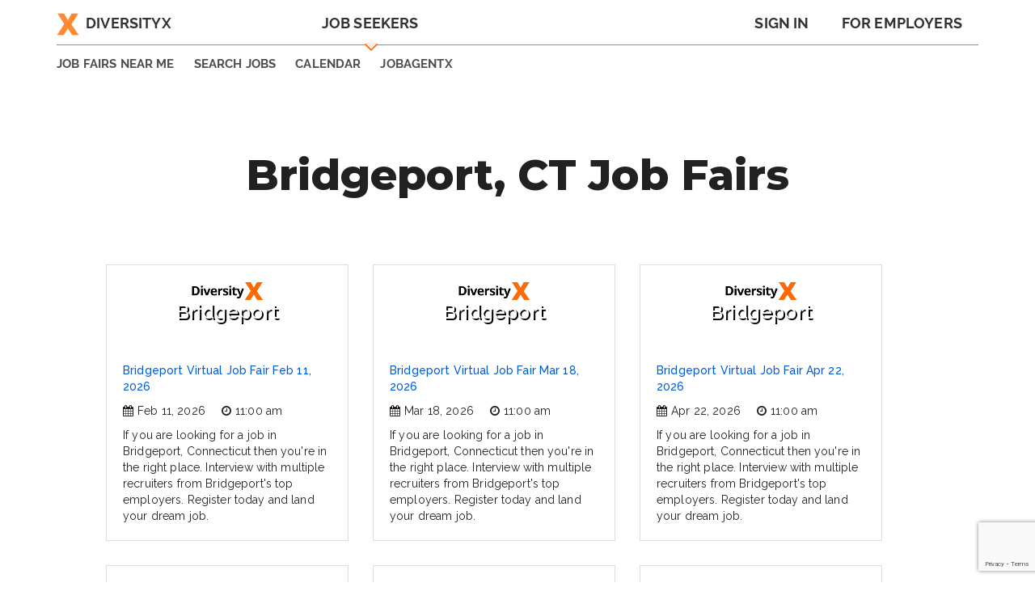

--- FILE ---
content_type: text/html; charset=utf-8
request_url: https://diversityx.net/job-fairs-near-me/connecticut/bridgeport
body_size: 10774
content:


<!DOCTYPE html>
<html dir="ltr" lang="en-US">
<head>
  <title>Bridgeport Job Fairs, Hiring Events | DiversityX Career Fairs</title>
  <meta name="theme-color" content="#000000">

  <meta charset="utf-8">
  <meta name="viewport" content="width=device-width, initial-scale=1.0, user-scalable=0" />
  <meta property="og:image" content="/images/og-dx.png" />
  <meta name="description" content="Attend an upcoming job fair for free in Bridgeport, Connecticut. These career fairs will feature Bridgeport's top companies, hiring for multiple positions at the event." />
  
  <!--Fonts-->
  <link href="https://fonts.googleapis.com/css?family=Raleway:300,300i,400,400i,500,500i,600,600i,700,700i,800,800i" rel="stylesheet">
  <link href="https://fonts.googleapis.com/css?family=Montserrat:100,100i,200,200i,300,300i,400,400i,500,500i,600,600i,700,700i,800,800i,900,900i" rel="stylesheet"> 
  <link href="https://fonts.googleapis.com/css?family=Oswald:200,300,400,500,600,700" rel="stylesheet">
  <link rel="stylesheet" href="https://s3.amazonaws.com/icomoon.io/114779/Socicon/style.css?9ukd8d">

  <!-- Favicon -->


  <link rel="shortcut icon" href="/dx/favicon/favicon.ico?v=1">
  <meta name="msapplication-TileColor" content="#c81e28">
  <meta name="msapplication-config" content="/dx/favicon/browserconfig.xml">
  <meta name="theme-color" content="#ffffff">

  <link rel="apple-touch-icon" sizes="180x180" href="/dx/favicon/apple-touch-icon.png">
  <link rel="icon" type="image/png" sizes="32x32" href="/dx/favicon/favicon-32x32.png">
  <link rel="icon" type="image/png" sizes="16x16" href="/dx/favicon/favicon-16x16.png">
  <link rel="manifest" href="/dx/favicon/site.webmanifest">
  <link rel="mask-icon" href="/dx/favicon/safari-pinned-tab.svg" color="#000000">
  <link rel="stylesheet" href="https://cdnjs.cloudflare.com/ajax/libs/font-awesome/4.7.0/css/font-awesome.min.css" integrity="sha512-SfTiTlX6kk+qitfevl/7LibUOeJWlt9rbyDn92a1DqWOw9vWG2MFoays0sgObmWazO5BQPiFucnnEAjpAB+/Sw==" crossorigin="anonymous" />
  <meta name="msapplication-TileImage" content="/DX/favicon/mstile-150x150.png">

  <!--Site Icons-->
  <link href="https://fonts.googleapis.com/icon?family=Material+Icons" rel="stylesheet">
  <!-- <link href="https://file.myfontastic.com/n6vo44Re5QaWo8oCKShBs7/icons.css" rel="stylesheet"> -->
  
  <!--Styles-->
  <link type="text/css" rel="stylesheet" href="/css/material.min.css"  media="screen,projection"/>
  <link type="text/css" rel="stylesheet" href="/css/styles.min.css"  media="screen,projection"/>
  <link type="text/css" rel="stylesheet" href="/css/custom.css"  media="screen,projection"/>
  
  <script type="text/javascript" src="/js/jquery.min.js"></script>
  <script src="/js/jquery-migrate-1.4.1.min.js"></script>
  <script type="text/javascript" src="/js/count-up.js"></script>
  <script type="text/javascript" src="/js/material.min.js"></script>
  <script type="text/javascript" src="/js/scroller.js"></script>

  <script
    integrity="sha256-FgpCb/KJQlLNfOu91ta32o/NMZxltwRo8QtmkMRdAu8="
    crossorigin="anonymous"></script>
  <script type='text/javascript' src='/js/jquery.validate.min.js'></script>
  
  <script>
    $(document).ready(function() {
      var $tiles = $('.random_tiles .tile');
      function getRandomtile(){
        return $tiles.eq(Math.floor($tiles.length * Math.random()));
      }
      getRandomtile().show();
    });
  </script>

  <script type="text/javascript">
    $(document).ready(function() {

      var $items = $('.testimonial-slider .item');

      function getRandomItem(){
          return $items.eq(Math.floor($items.length * Math.random()));
      }

      getRandomItem().show();

      setInterval(function(){
          var $outgoing = $items.filter(':visible');
          var $incoming = getRandomItem();
          $outgoing.fadeOut(500, function(){
            $incoming.fadeIn(500);
          });
      }, 30000);
    });
  </script>
  <!-- Facebook Pixel Code -->
  <script>
  !function(f,b,e,v,n,t,s)
  {if(f.fbq)return;n=f.fbq=function(){n.callMethod?
  n.callMethod.apply(n,arguments):n.queue.push(arguments)};
  if(!f._fbq)f._fbq=n;n.push=n;n.loaded=!0;n.version='2.0';
  n.queue=[];t=b.createElement(e);t.async=!0;
  t.src=v;s=b.getElementsByTagName(e)[0];
  s.parentNode.insertBefore(t,s)}(window,document,'script',
  'https://connect.facebook.net/en_US/fbevents.js');
   fbq('init', '274654853156420'); 
  fbq('track', 'PageView');
  </script>

  <noscript>
    <img height="1" width="1" 
         src="https://www.facebook.com/tr?id=274654853156420&ev=PageView
  &noscript=1"/>
  </noscript>
  <!-- End Facebook Pixel Code -->
  <script>
  !function(t,o){function a(t){return function(){return sendgrid.push({m:t,args:Array.prototype.slice.call(arguments)}),sendgrid}}var sendgrid=t.sendgrid=t.sendgrid||[];if(!sendgrid.initialize){if(sendgrid.invoked)return void(t.console&&console.error&&console.error("sendgrid snippet included twice."));sendgrid.invoked=!0;for(var c=["trackSubmit","trackClick","trackLink","trackForm","pageview","identify","group","track","ready","alias","page","once","off","on"],i=0;i<c.length;i++){var p=c[i];sendgrid[p]=a(p)}sendgrid.load=function(id){var t=o.createElement("script"),a="https:"===o.location.protocol?"https://":"http://";t.type="text/javascript",t.async=!0,t.src=a+"js.labs.sendgrid.com/analytics/"+id+"/sendgrid.min.js";var c=o.getElementsByTagName("script")[0];c.parentNode.insertBefore(t,c)},sendgrid.SNIPPET_VERSION="1.0.0",
  sendgrid.load("fbeae806-21b5-4f11-8130-249269aeca16"),
  sendgrid.page()
  }}(window,document);
</script>
  <script type="text/javascript">
    $(document).ready(function() {
        
      var $items = $('.testimonial-slider .item');
      
      function getRandomItem(){
          return $items.eq(Math.floor($items.length * Math.random()));
      }
      
      getRandomItem().show();
      
      setInterval(function(){ 
          var $outgoing = $items.filter(':visible');
          var $incoming = getRandomItem();
          $outgoing.fadeOut(500, function(){
            $incoming.fadeIn(500);
          });
      }, 30000);
    });
  </script>
  <script type="text/javascript">
    $(document).ready(function() {
        
      var $items = $('.testimonial-slider .item');
      
      function getRandomItem(){
          return $items.eq(Math.floor($items.length * Math.random()));
      }
      
      getRandomItem().show();
      
      setInterval(function(){ 
          var $outgoing = $items.filter(':visible');
          var $incoming = getRandomItem();
          $outgoing.fadeOut(500, function(){
            $incoming.fadeIn(500);
          });
      }, 30000);
    });
  </script>
  <link rel="stylesheet" href="/css/header.css">
  <script src="/js/new_seeker_header.js"></script>
  
    <!-- Global site tag (gtag.js) - Google Analytics -->
    <script async src="https://www.googletagmanager.com/gtag/js?id=G-QM7SCBCBEL"></script>
    <script>
  window.dataLayer = window.dataLayer || [];
  function gtag(){dataLayer.push(arguments);}
  gtag('js', new Date());

  gtag('config', 'G-QM7SCBCBEL');
</script>
</head>

<body>
  <style type="text/css">
    .dataTables_filter, .dataTables_info {display: none !important}
  .custom-h1{
    line-height: 130%;
    font-size: 3.75rem;
    font-weight: 800;
    text-align: center;
    padding: 1em 0 .2em;
    margin:0px;
  }
    .table_head{background: none !important}
    @media only screen and (max-width: 500px)
    {
      .map_div,#map{display: none !important}
    }
  </style>
  <!-- <header class="header--light header--simple">
    <div class="container">
        <div class="header__row">
          <a href="/" class="header__logo"><img src="/images/mx-logo-light.png"></a>
        </div>
    </div>
  </header> -->

  <!-- <div class="container main_container"> -->
      <div class="absolute_overlay_dropdown"></div>
<div class="top_bg dx">
  

<div class="header_links hyperspeed_text" id="header_links">
  
  <div class="header_links_top dx">
    <div class="header_link">
      <a href="/"><img alt="job fair" src="/images/new_landing/logo-dx.png" class="logo_x">DiversityX</a>
      <span style="margin-left: 10px; font-size: 60%; top: -2px; display: inline-block; position:  relative; color: #FFFFFF">|</span>
      <a href="https://jobfairx.com" target="_blank"><img alt="JobFairX" src="/images/logo-white.png" style="max-height: 30px; margin-left: 10px;"></a>
    </div>
    <div class="header_link header_link_active">
      <a href="/">Job Seekers</a>
      <div class="arrow_down dx"></div>
    </div>
    <div class="header_link header_right_item">
      <a href="https://jobfairx.com/employer">For Employers</a>
      <div class="arrow_down dx"></div>
    </div>
    <div class="header_link header_right_item">
      <a href="https://virtual.jobfairx.com">Sign In</a>
      <div class="arrow_down dx"></div>
    </div>
  </div>
  <div class="header_links_bottom">
    <div class="header_link_bottom">
      <a href="/job-fairs-near-me">JOB FAIRS NEAR ME</a>
    </div>
     <div class="header_link_bottom">
          <a href="/jobs">SEARCH JOBS</a>
        </div>
    <div class="header_link_bottom">
      <a href="/job-fair-calendar">Calendar</a>
    </div>
    <div class="header_link_bottom">
      <a href="https://jobagentx.com/?source=406" target="_blank">JobAgentX</a>
    </div>
  </div>
</div>
<div class="header_links dx" id="header_links_fixed">
  <div class="header_links_top dx">
    <div class="header_link ">
      <a href="/"><img alt="" src="/images/new_landing/logo-dx.png" class="logo_x">DiversityX</a>
      <span style="margin-left: 10px; font-size: 60%; top: -2px; display: inline-block; position:  relative; color: #0B2D4F">|</span>
      <a href="https://jobfairx.com" target="_blank"><img alt="JobFairX" src="/images/logo-dark.png" style="max-height: 30px; margin-left: 10px;"></a>
    </div>
    <div class="header_link header_link_active">
      <a href="/">Job Seekers</a>
      <div class="arrow_down dx"></div>
    </div>
    <div class="header_link header_right_item">
      <a href="https://jobfairx.com/employer">For Employers</a>
      <div class="arrow_down dx"></div>
    </div>
    <div class="header_link header_right_item" >
      <a href="https://virtual.jobfairx.com">Sign In</a>
      <div class="arrow_down dx"></div>
    </div>
  </div>
  <div class="header_links_bottom">
    <div class="header_links_bottom">
      <div class="header_link_bottom">
        <a href="/job-fairs-near-me">JOB FAIRS NEAR ME</a>
      </div>
        <div class="header_link_bottom">
              <a href="/jobs">SEARCH JOBS</a>
            </div>
      <div class="header_link_bottom">
        <a href="/job-fair-calendar">Calendar</a>
      </div>
      <div class="header_link_bottom">
        <a href="https://jobagentx.com/?source=406" target="_blank">JobAgentX</a>
      </div>
    </div>
  </div>
</div>


<div class="header_mobile header_mobile_bar">
  <div class="row standard_padding">
    <div class="header_link">
      <a href="/"><img alt="" src="/images/new_landing/logo-dx.png" class="logo_x">DIVERSITYX</a>
    </div>
    <div class="open_header">
      <a id="nav-sm"><img alt="" src="/images/new_landing/menu.svg"></a>
    </div>
  </div>
</div>

<div class="header_mobile header_mobile_expanded" id="header_mobile_expanded">
  <div class="row standard_padding">

    <div class="header_link">
      <a href="/"><img alt="" src="/images/new_landing/logo-dx.png" class="logo_x">DIVERSITYX</a>
    </div>
    <div class="open_header">
      <a id="nav-sm-close"><img alt="" src="/images/new_landing/cancel.svg"></a>
    </div>
    <div class="divider_line">
    </div>
    

    <div class="header_menu">
      <div class="header_link header_link_l1">
        <a href="/">Job Seekers</a>
      </div>
      <div class="header_link header_link_l2">
        <a href="/job-fairs-near-me">JOB FAIRS NEAR ME</a>
      </div>
      <div class="header_link header_link_l2">
        <a href="/jobs">SEARCH JOBS</a>
      </div>
      <div class="header_link header_link_l2">
        <a href="/job-fair-calendar">Calendar</a>
      </div>
      <div class="header_link header_link_l2">
        <a href="https://instantresume.io/?utm_source=DX" target="_blank">INSTANTRESUME</a>
      </div>
    </div>
    <div class="header_menu">
      <div class="header_link header_link_l1" >
        <a href="https://virtual.jobfairx.com">Sign In</a>
      </div>
      <div class="header_link header_link_l1">
        <a href="https://jobfairx.com/employer">For Employers</a>
      </div>
    </div>
  </div>
</div>
        
</div>
    <!-- </div> -->
<!-- Facebook Pixel Code -->
<script>
!function(f,b,e,v,n,t,s)
{if(f.fbq)return;n=f.fbq=function(){n.callMethod?
n.callMethod.apply(n,arguments):n.queue.push(arguments)};
if(!f._fbq)f._fbq=n;n.push=n;n.loaded=!0;n.version='2.0';
n.queue=[];t=b.createElement(e);t.async=!0;
t.src=v;s=b.getElementsByTagName(e)[0];
s.parentNode.insertBefore(t,s)}(window, document,'script',
'https://connect.facebook.net/en_US/fbevents.js');
fbq('init', '223319179573318');
fbq('track', 'PageView');
</script>
<noscript><img height="1" width="1" style="display:none"
src="https://www.facebook.com/tr?id=223319179573318&ev=PageView&noscript=1"
/></noscript>
<!-- End Facebook Pixel Code -->
 
  
    

  <style>
    .brand-list {
      display: flex;
      flex-direction: row;
      flex-wrap: wrap;
      width: 100%;
      align-items: center;
      justify-content: center;
    }

    .brand {
      flex: 0 0 300px;
      vertical-align: middle;
      margin: 15px;
    }

    .fair-container {
      display: flex;
      flex-direction: row;
      flex-wrap: wrap;
      width: 100%;
      align-items: center;
      justify-content: center;
    }

    .fair {
      flex: 0 0 300px;
      border: 1px solid #dedede;
      vertical-align: middle;
      margin: 15px;
    }

    .fair-image {
      display: block;
      height: 100px;
      padding-top: 20px;
      background-size: cover;
      text-shadow: 2px 2px #000000;
      font-size: 24px;
      text-align: center;
      align-content: center;
      color: white;
    }
    .fair-body {
      min-height: 160px;
      padding: 20px;
    }

    a.fair-image:hover {
      color: white;
    }

    a.fair-image:active {
      color: white;
    }

    a.fair-image:visited {
      color: white;
    }

    .fair .date-time-wrapper {
      display: block;
      height: 30px;
      margin-top: 10px;

    }

    .fair .date {
      float: left;
      margin-right: 20px;
    }

    .fair .fa {
      margin-right: 5px;
    }

    .fair .time {
      float: left;
    }

    .form-wrap {
      width: 100%;
    }

    @media (min-width: 660px)  {
      .brand-list {
        align-items: start;
        justify-content: left;
      }

      .fair-container {
        align-items: start;
        justify-content: left;
      }


      .form-wrap .description {
        width: 30%;
        display: inline-table;
      }

      .form-wrap .form {
        width: 60%;
        margin-left: 8%;
        display: inline-table;
      }
      .job-fair-search .job-fair-search__section-title {
        line-height: 130%;
        font-size: 3.75rem;
        letter-spacing: -0.03125px;
        font-weight: 800;
        text-align: center;
        padding: 1em 0 .2em;
      }
    }

  </style>

<main>
  <section class="job-fair-search">
    <div class="container">
      <h1 class="job-fair-search__section-title hyperspeed_text">Bridgeport, CT Job Fairs</h1>
    </div>
  </section>

  <div class="container">
    <div class="fair-container">
        <div class="fair">
          <a href="https://jobfairx.com/job-fairs/connecticut/bridgeport/642761697685143558" class="fair-image" >
            <img src="/images/dx-logo-near-me.png" alt="Job Fair in Bridgeport" style="margin-bottom: 4px; height: auto; width: auto;">
            <br/>
            Bridgeport</a>
          <div class="fair-body">
            <a class="fair-link" href="https://jobfairx.com/job-fairs/connecticut/bridgeport/642761697685143558">Bridgeport Virtual Job Fair Feb 11, 2026</a><br/>
            <div class="date-time-wrapper">
              <div class="date"><i class="fa fa-calendar"></i><span>Feb 11, 2026</span>
              </div>
              <div class="time"><i class="fa fa-clock-o"></i><span>11:00 am</span></div></div>
            If you are looking for a job in Bridgeport, Connecticut then you're in the right place. Interview with multiple recruiters from Bridgeport's top employers. Register today and land your dream job.

          </div>
        </div>
        <div class="fair">
          <a href="https://jobfairx.com/job-fairs/connecticut/bridgeport/642761697685143563" class="fair-image" >
            <img src="/images/dx-logo-near-me.png" alt="Job Fair in Bridgeport" style="margin-bottom: 4px; height: auto; width: auto;">
            <br/>
            Bridgeport</a>
          <div class="fair-body">
            <a class="fair-link" href="https://jobfairx.com/job-fairs/connecticut/bridgeport/642761697685143563">Bridgeport Virtual Job Fair Mar 18, 2026</a><br/>
            <div class="date-time-wrapper">
              <div class="date"><i class="fa fa-calendar"></i><span>Mar 18, 2026</span>
              </div>
              <div class="time"><i class="fa fa-clock-o"></i><span>11:00 am</span></div></div>
            If you are looking for a job in Bridgeport, Connecticut then you're in the right place. Interview with multiple recruiters from Bridgeport's top employers. Register today and land your dream job.

          </div>
        </div>
        <div class="fair">
          <a href="https://jobfairx.com/job-fairs/connecticut/bridgeport/642761697685143568" class="fair-image" >
            <img src="/images/dx-logo-near-me.png" alt="Job Fair in Bridgeport" style="margin-bottom: 4px; height: auto; width: auto;">
            <br/>
            Bridgeport</a>
          <div class="fair-body">
            <a class="fair-link" href="https://jobfairx.com/job-fairs/connecticut/bridgeport/642761697685143568">Bridgeport Virtual Job Fair Apr 22, 2026</a><br/>
            <div class="date-time-wrapper">
              <div class="date"><i class="fa fa-calendar"></i><span>Apr 22, 2026</span>
              </div>
              <div class="time"><i class="fa fa-clock-o"></i><span>11:00 am</span></div></div>
            If you are looking for a job in Bridgeport, Connecticut then you're in the right place. Interview with multiple recruiters from Bridgeport's top employers. Register today and land your dream job.

          </div>
        </div>
        <div class="fair">
          <a href="https://jobfairx.com/job-fairs/connecticut/bridgeport/642761697685143578" class="fair-image" >
            <img src="/images/dx-logo-near-me.png" alt="Job Fair in Bridgeport" style="margin-bottom: 4px; height: auto; width: auto;">
            <br/>
            Bridgeport</a>
          <div class="fair-body">
            <a class="fair-link" href="https://jobfairx.com/job-fairs/connecticut/bridgeport/642761697685143578">Bridgeport Virtual Job Fair Jul 1, 2026</a><br/>
            <div class="date-time-wrapper">
              <div class="date"><i class="fa fa-calendar"></i><span>Jul 1, 2026</span>
              </div>
              <div class="time"><i class="fa fa-clock-o"></i><span>11:00 am</span></div></div>
            If you are looking for a job in Bridgeport, Connecticut then you're in the right place. Interview with multiple recruiters from Bridgeport's top employers. Register today and land your dream job.

          </div>
        </div>
        <div class="fair">
          <a href="https://jobfairx.com/job-fairs/connecticut/bridgeport/642761697685143583" class="fair-image" >
            <img src="/images/dx-logo-near-me.png" alt="Job Fair in Bridgeport" style="margin-bottom: 4px; height: auto; width: auto;">
            <br/>
            Bridgeport</a>
          <div class="fair-body">
            <a class="fair-link" href="https://jobfairx.com/job-fairs/connecticut/bridgeport/642761697685143583">Bridgeport Virtual Job Fair Aug 5, 2026</a><br/>
            <div class="date-time-wrapper">
              <div class="date"><i class="fa fa-calendar"></i><span>Aug 5, 2026</span>
              </div>
              <div class="time"><i class="fa fa-clock-o"></i><span>11:00 am</span></div></div>
            If you are looking for a job in Bridgeport, Connecticut then you're in the right place. Interview with multiple recruiters from Bridgeport's top employers. Register today and land your dream job.

          </div>
        </div>
        <div class="fair">
          <a href="https://jobfairx.com/job-fairs/connecticut/bridgeport/642761697685143588" class="fair-image" >
            <img src="/images/dx-logo-near-me.png" alt="Job Fair in Bridgeport" style="margin-bottom: 4px; height: auto; width: auto;">
            <br/>
            Bridgeport</a>
          <div class="fair-body">
            <a class="fair-link" href="https://jobfairx.com/job-fairs/connecticut/bridgeport/642761697685143588">Bridgeport Virtual Job Fair Sep 9, 2026</a><br/>
            <div class="date-time-wrapper">
              <div class="date"><i class="fa fa-calendar"></i><span>Sep 9, 2026</span>
              </div>
              <div class="time"><i class="fa fa-clock-o"></i><span>11:00 am</span></div></div>
            If you are looking for a job in Bridgeport, Connecticut then you're in the right place. Interview with multiple recruiters from Bridgeport's top employers. Register today and land your dream job.

          </div>
        </div>
        <div class="fair">
          <a href="https://jobfairx.com/job-fairs/connecticut/bridgeport/642761697685143598" class="fair-image" >
            <img src="/images/dx-logo-near-me.png" alt="Job Fair in Bridgeport" style="margin-bottom: 4px; height: auto; width: auto;">
            <br/>
            Bridgeport</a>
          <div class="fair-body">
            <a class="fair-link" href="https://jobfairx.com/job-fairs/connecticut/bridgeport/642761697685143598">Bridgeport Virtual Job Fair Nov 18, 2026</a><br/>
            <div class="date-time-wrapper">
              <div class="date"><i class="fa fa-calendar"></i><span>Nov 18, 2026</span>
              </div>
              <div class="time"><i class="fa fa-clock-o"></i><span>11:00 am</span></div></div>
            If you are looking for a job in Bridgeport, Connecticut then you're in the right place. Interview with multiple recruiters from Bridgeport's top employers. Register today and land your dream job.

          </div>
        </div>
    </div>
  </div>

  <div class="container" style="margin-top: 30px;">
    <section class="job-fair-search">
      <div class="container">
        <div class="job-fair-search__section-title hyperspeed_text" style="font-size: 24px;">About our Bridgeport Job Fairs</div>
      </div>
    </section>
    <p>
      Are you looking for a job in Bridgeport, Connecticut? Are you tired of sending resumes to employers and wondering why they haven't gotten back to you? The key is getting in front of the right recruiter that is hiring. At our Bridgeport job fair, you will meet dozens of hiring managers from the top companies in Bridgeport. At the job fair, you will be able to interview with multiple companies all in the same location on the same day, giving you a much better chance of success.
    </p>
    <p>
      Attending our Bridgeport career fair will save you time and energy finding a job in Bridgeport, Connecticut. Preparation is key, update your resume and bring multiple copies to the Bridgeport hiring event.
    </p>
    <p>
      Register today to make sure you are one of the candidates they hire
    </p>
    <form id="contact_us" novalidate="novalidate" enctype="application/x-www-form-urlencoded">
      <div class="row">
        <div class="col col-sm-6">
          <div class="select select-margin">
            <i class="material-icons">unfold_more</i>
            <select class="browser-default" name="user_type">
              <option value="" disabled="" selected="">Are you a Seeker or Employer?*</option>
              <option value="Seeker">I'm a Seeker looking for a job</option>
              <option value="Employer">I'm an employer looking to hire</option>
              <option value="Other">Other</option>
            </select>
          </div>
        </div>
        <div class="col col-sm-6">
          <div class="select select-margin">
            <i class="material-icons">unfold_more</i>
            <select name="jobfair" class="browser-default js-example-basic-single valid" aria-invalid="false">
                <option value="(Virtual) Bridgeport Job Fair Feb 11, 2026">(Virtual) Bridgeport Job Fair Feb 11, 2026</option>
                <option value="(Virtual) Bridgeport Job Fair Mar 18, 2026">(Virtual) Bridgeport Job Fair Mar 18, 2026</option>
                <option value="(Virtual) Bridgeport Job Fair Apr 22, 2026">(Virtual) Bridgeport Job Fair Apr 22, 2026</option>
                <option value="(Virtual) Bridgeport Job Fair Jul 1, 2026">(Virtual) Bridgeport Job Fair Jul 1, 2026</option>
                <option value="(Virtual) Bridgeport Job Fair Aug 5, 2026">(Virtual) Bridgeport Job Fair Aug 5, 2026</option>
                <option value="(Virtual) Bridgeport Job Fair Sep 9, 2026">(Virtual) Bridgeport Job Fair Sep 9, 2026</option>
                <option value="(Virtual) Bridgeport Job Fair Nov 18, 2026">(Virtual) Bridgeport Job Fair Nov 18, 2026</option>
            </select>
          </div>
        </div>
      </div>
      <div class="row">
        <div class="col col-sm-6">
          <div class="mdl-textfield mdl-js-textfield mdl-textfield--floating-label is-upgraded" data-upgraded=",MaterialTextfield">
            <input id="full_name" type="text" class="mdl-textfield__input validate" name="name">
            <label class="mdl-textfield__label" for="full_name">Full Name*</label>
          </div>
        </div>
        <div class="col col-sm-6">
          <div class="mdl-textfield mdl-js-textfield mdl-textfield--floating-label is-upgraded" data-upgraded=",MaterialTextfield">
            <input id="email" type="email" class="mdl-textfield__input validate" name="email">
            <label class="mdl-textfield__label" for="email">Email Address*</label>
            <span class="mdl-textfield__error">Please enter a correct email</span>
          </div>
        </div>
        <div class="col col-sm-6">
          <div class="mdl-textfield mdl-js-textfield mdl-textfield--floating-label is-upgraded" data-upgraded=",MaterialTextfield">
            <input id="phone_number" type="text" class="mdl-textfield__input validate" name="phone" onkeyup="formatPhone(this);">
            <label class="mdl-textfield__label" for="phone_number">Phone Number*</label>
          </div>
        </div>
        <div class="col col-sm-6">
          <div class="mdl-textfield mdl-js-textfield mdl-textfield--floating-label is-upgraded" data-upgraded=",MaterialTextfield">
            <input id="company" type="text" class="mdl-textfield__input validate" name="company_name">
            <label class="mdl-textfield__label" for="company">Company*</label>
          </div>
        </div>
        <div class="col col-sm-12">
          <div class="select select-margin">
            <i class="material-icons">unfold_more</i>
            <select class="browser-default" id="heard_about" name="hear_about">
              <option value="" disabled="" selected="">How did you hear about this event?*</option>
              <option value="Google">Google</option>
              <option value="Eventbrite">Eventbrite</option>
              <option value="Email">Email</option>
              <option value="Social Media">Social Media</option>
              <option value="TV/Radio">TV/Radio</option>
              <option value="Referral">Referral</option>
              <option value="Other">Other</option>
            </select>
          </div>
        </div>
      </div>

      <div class="row" id="heard_about_other" style="display: none;">
        <div class="col">
          <div class="mdl-textfield mdl-js-textfield mdl-textfield--floating-label">
            <textarea placeholder="How did you learn about this event?" name="heard_about_other" class="mdl-textfield__input" ></textarea>
          </div>
        </div>
      </div>
      <div class="row">
        <div class="col">
          <div class="mdl-textfield mdl-js-textfield mdl-textfield--floating-label is-upgraded" data-upgraded=",MaterialTextfield">
            <textarea id="textarea1" class="mdl-textfield__input" rows="4" name="message"></textarea>
            <label class="mdl-textfield__label" for="textarea1">Message*</label>
          </div>
        </div>
      </div>
      <div class="row">
        <div class="col">
          <a class="btn btn--accent waves-effect waves-light btn-medium" onclick="$(this).closest('form').submit();">Submit</a>
        </div>
      </div>
    </form>
  </div>

  <div class="container" style="margin-top: 30px;">
    <section class="job-fair-search">
      <div class="container">
        <div class="job-fair-search__section-title hyperspeed_text" style="font-size: 24px;">Employers Who Hire At Our Bridgeport Job Fairs</div>
      </div>
    </section>

    <div class="brand-list">
          <div class="brand"><img src="/images/brands/ups.png"></div>
          <div class="brand"><img src="/images/brands/uber.png"></div>
          <div class="brand"><img src="/images/brands/coca-cola.png"></div>
          <div class="brand"><img src="/images/brands/starbucks.png"></div>
          <div class="brand"><img src="/images/brands/amazon-near.png"></div>
          <div class="brand"><img src="/images/brands/at-t.png"></div>
          <div class="brand"><img src="/images/brands/hp.png"></div>
          <div class="brand"><img src="/images/brands/honeywell.png"></div>
          <div class="brand"><img src="/images/brands/southwest.png"></div>
          <div class="brand"><img src="/images/brands/doj.png"></div>
          <div class="brand"><img src="/images/brands/apple.png"></div>
    
    </div>
  </div>
</main>

<style type="text/css">
  .footer-col-custom {
    position: relative;
    padding-left: 4em;
    width: 24.333333%;
  }
  @media only screen and (max-width: 700px){
    .footer-col-custom {
      padding-left: 0px;
      width: 100% !important;
    }
  }
</style>

<!--Import Google reCaptcha js-->
<script src="https://www.google.com/recaptcha/api.js?render=6LftMgAiAAAAAI6N11wAKwXWpQXrishcIVTd310_"></script>

<head>
  <style type="text/css">
    .footer-col-custom {
      position: relative;
      padding-left: 4em;
      width: 24.333333%;
    }
    @media only screen and (max-width: 700px){
      .footer-col-custom {
        padding-left: 0px;
        width: 100% !important;
      }
    }
  </style>
</head>
<footer>

  <script src="https://code.iconify.design/1/1.0.6/iconify.min.js"></script>

  

<div class="container">
    <div class="row">
            <div class="footer-col-custom">
        <h2>JobFairX</h2>
        <ul class="footer__nav">
      <li><a href="https://www.militaryx.com" target="_blank">MilitaryX</a></li>
      <li><a href="https://www.diversityx.net/" target="_blank">DiversityX</a></li>
      <li><a href="https://www.healthcarex.co" target="_blank">HealthcareX</a></li>
        </ul>
      </div>
      <div class="footer-col-custom">
        <h2>For Job Seekers</h2>
        <ul class="footer__nav">
          <li><a href="/job-fair-calendar">Calendar</a></li>
          <li><a target="_blank" href="https://jobagentx.com?source=407">JobAgentX</a></li>
          <li><a href="/faq">FAQ</a></li>
          <li><a href="https://jobfairx.com/jobs" target="_blank">Search Jobs</a></li>
          
        </ul>
      </div>
      <div class="footer-col-custom">
        <h2>Employers</h2>
        <ul class="footer__nav">
          <li><a href="https://jobfairx.com/employer">JobFairX</a></li>
          <li><a href="https://jobfairx.com/employer/contact-us">Contact us</a></li>
        </ul>
      </div>
      <div class="footer-col-custom">
        <h2>Social</h2>
        <ul class="footer__social">
        <li><a href="https://www.facebook.com/www.cloudhire.com" target="_blank"><span class="iconify" data-icon="fa-brands:facebook-square" data-inline="true"></span> Facebook</a></li>
        <li><a href="https://www.linkedin.com/company/cloudhiretechnology/" target="_blank"><span class="iconify" data-icon="fa-brands:linkedin" data-inline="true"></span> Linkedin</a></li>         
        </ul>
      </div>
    </div>
            <div class="row">
    <div class="col">
      <div class="footer__copyright">&copy;2026, DiversityX. All Rights Reserved.<span>|</span><a href="/terms-of-service">Terms of Use</a><span>|</span><a href="/privacy-policy">Privacy Policy</a></div>
    </div>
  </div>
  </div>

  <svg class="icon-x" id="Layer_1" data-name="Layer 1" xmlns="http://www.w3.org/2000/svg" viewBox="0 0 900 701.29472">
    <path d="M894.37467,675.49418L581.84384,352.89876l-0.05067-.05067v-0.04994l0.05067-.05067L874.518,52.46028c7.97966-7.74768,14.55259-14.52743,19.72639-20.23939a20.20311,20.20311,0,0,0,.00217-28.22882l-1.59709-1.63943C800.39213,30.27728,691.017,49.617,571.84548,57.54488L450.50251,201.258,329.61373,57.59554C210.23989,49.769,100.66283,30.42855,8.25458,2.55458L7.07187,3.765a20.22362,20.22362,0,0,0-.0427,28.221L318.25243,352.49487,5.78349,674.49532a20.22371,20.22371,0,0,0-.0304,28.13671l0.83455,0.86351c92.7622-28.1767,202.99575-47.71888,323.07676-55.59612L450.50251,504.237,571.13831,647.94954c120.18125,7.92772,230.41517,27.47008,323.22767,55.69782l0.01592-.017A20.22373,20.22373,0,0,0,894.37467,675.49418Z" transform="translate(-0.07315 -2.35264)"/>
  </svg>
  <script type="text/javascript">
    (function(e,t,o,n,p,r,i){e.visitorGlobalObjectAlias=n;e[e.visitorGlobalObjectAlias]=e[e.visitorGlobalObjectAlias]||function(){(e[e.visitorGlobalObjectAlias].q=e[e.visitorGlobalObjectAlias].q||[]).push(arguments)};e[e.visitorGlobalObjectAlias].l=(new Date).getTime();r=t.createElement("script");r.src=o;r.async=true;i=t.getElementsByTagName("script")[0];i.parentNode.insertBefore(r,i)})(window,document,"https://diffuser-cdn.app-us1.com/diffuser/diffuser.js","vgo");
    vgo('setAccount', '610167596');
    vgo('setTrackByDefault', true);

    vgo('process');
  </script>

</footer>
<!--Import jQuery before materialize.js-->
<!-- <script type="text/javascript" src="/js/material.min.js"></script> -->
<script type="text/javascript" src="/js/brick-by-brick.js"></script>
<script type="text/javascript" src="/js/responsiveslides.min.js"></script>
<script type="text/javascript" src="/js/dialog-polyfill.js"></script>
<script type="text/javascript" src="/js/custom.js"></script>  

<!-- <script type="text/javascript">	
 $('.header__toggle').click(function(event){
   $(this).toggleClass('header__toggle--active');
   $('.header__nav').toggleClass('header__nav--active');
   $('body').toggleClass('nav--active');
   $('.header__nav').slideToggle('fast');
 });
</script> -->
<script type="text/javascript">
  $('.header__toggle, .sidebar-overlay').click(function(event){
  $(this).toggleClass('header__toggle--active');
  $('aside').toggleClass('active');
  $('body').toggleClass('aside--active');
  //$('.header__nav').slideToggle('fast');
 });
</script>

<script>
  $(document).ready(function() {
    var acc = document.getElementsByClassName("accordion-btn");
    var i;
    
    for (i = 0; i < acc.length; i++) {
      acc[i].onclick = function(){
        this.classList.toggle("active");
        this.nextElementSibling.classList.toggle("show");
      }
    }
  });
</script>

<script>

  window.brand = 4;

  var base_url = "/";
  $(document).ready(function(){
    
    
     // Smooth scroll
        $(".scroll").click(function(event){          
         event.preventDefault();
        $('html,body').animate({scrollTop:$(this.hash).offset().top}, 500);
       });
    
  });
</script>


  
  <link rel="stylesheet" href="//code.jquery.com/ui/1.12.1/themes/base/jquery-ui.css">
  <script src="https://code.jquery.com/ui/1.12.1/jquery-ui.js"></script>
  <script type="text/javascript">
    adroll_adv_id = "MAI6LWLX6VGL5GZ3JGSC57";
    adroll_pix_id = "HMEEAIWSAVG5JO3QFWPVWN";

    (function () {
      var _onload = function(){
        if (document.readyState && !/loaded|complete/.test(document.readyState)){setTimeout(_onload, 10);return}
        if (!window.__adroll_loaded){__adroll_loaded=true;setTimeout(_onload, 50);return}
        var scr = document.createElement("script");
        var host = (("https:" == document.location.protocol) ? "https://s.adroll.com" : "http://a.adroll.com");
        scr.setAttribute('async', 'true');
        scr.type = "text/javascript";
        scr.src = host + "/j/roundtrip.js";
        ((document.getElementsByTagName('head') || [null])[0] ||
          document.getElementsByTagName('script')[0].parentNode).appendChild(scr);
      };
      if (window.addEventListener) {window.addEventListener('load', _onload, false);}
      else {window.attachEvent('onload', _onload)}
    }());
</script>

<!-- JobAgentX Popup -->
<div id="instantResumePopup" style="display: none; position: fixed; inset: 0; background: rgba(0,0,0,0.4); backdrop-filter: blur(4px); width: 100vw; height: 100vh; overflow-y: auto; z-index: 9999;">
  <div style="display: flex; align-items: center; justify-content: center; width: 100%; min-height: 100%; padding: 2rem 1rem;">
    <div style="width: 100%; max-width: 800px; margin: 0 auto;">
      <div style="border: 1px solid #ddd; padding: 1.5rem; background: #f3f4f6; border-radius: 1rem; box-shadow: 0 10px 25px rgba(0,0,0,0.1);">
        <div style="flex: 1; min-width: 280px;">
          <div style="display: flex; align-items: start; justify-content: space-between; height: 100%;">
            <p style="font-weight: bold; font-size: 1.5rem; margin-bottom: 1rem; color: #333;">
              Land more interviews at your job fair
            </p>
            <div style="position: relative; text-align: right;">
              <button onclick="dismissInstantResumePopup()" style="background: none; border: none; cursor: pointer; font-size: 1.5rem; color: #666;">
                ✕
              </button>
            </div>
          </div>
          <p style="margin-bottom: 1rem; color: #555;">
            Let JobAgentX match you with employers and tailor your resume for each job you interview for.
          </p>
          <a href="https://jobagentx.com/?source=401" target="_blank" style="display: inline-flex; align-items: center; justify-content: center; gap: 0.5rem; background: #205ebd; color: white; padding: 0.75rem 1.5rem; border-radius: 0.5rem; text-decoration: none; font-weight: 500; width: 100%; text-align: center;">
            See Matched Jobs
            <svg style="width: 1rem; height: 1rem; fill: white;" viewBox="0 0 24 24"><path d="M14 3v2h3.59l-9.83 9.83 1.41 1.41L19 6.41V10h2V3h-7zm4 16H6V5h6V3H6a2 2 0 0 0-2 2v14a2 2 0 0 0 2 2h12a2 2 0 0 0 2-2v-6h-2v6z"/></svg>
          </a>
          <button onclick="dismissInstantResumePopup()" style="display: flex; justify-content: center; margin-top: 1rem; background: none; border: none; cursor: pointer; color: #666; font-size: 14px; text-align: center; width: 100%;">
            No thanks, I'll search manually
          </button>
        </div>
      </div>
    </div>
  </div>
</div>

<script>
  function dismissInstantResumePopup() {
    document.getElementById('instantResumePopup').style.display = 'none';
    var expiry = Date.now() + 24 * 60 * 60 * 1000; // 24 hours
    localStorage.setItem('irpdismissed', JSON.stringify({ dismissed: true, expiry: expiry }));
  }

  (function() {
    var stored = localStorage.getItem('irpdismissed');
    var shouldShow = true;

    if (stored) {
      try {
        var data = JSON.parse(stored);
        if (data.expiry && Date.now() > data.expiry) {
          localStorage.removeItem('irpdismissed');
        } else if (data.dismissed) {
          shouldShow = false;
        }
      } catch (e) {
        localStorage.removeItem('irpdismissed');
      }
    }

    if (shouldShow) {
      setTimeout(function() {
        document.getElementById('instantResumePopup').style.display = 'block';
      }, 10000);
    }
  })();
</script>

</body>


--- FILE ---
content_type: text/html; charset=utf-8
request_url: https://www.google.com/recaptcha/api2/anchor?ar=1&k=6LftMgAiAAAAAI6N11wAKwXWpQXrishcIVTd310_&co=aHR0cHM6Ly9kaXZlcnNpdHl4Lm5ldDo0NDM.&hl=en&v=PoyoqOPhxBO7pBk68S4YbpHZ&size=invisible&anchor-ms=20000&execute-ms=30000&cb=o4qjzb6paxb1
body_size: 48630
content:
<!DOCTYPE HTML><html dir="ltr" lang="en"><head><meta http-equiv="Content-Type" content="text/html; charset=UTF-8">
<meta http-equiv="X-UA-Compatible" content="IE=edge">
<title>reCAPTCHA</title>
<style type="text/css">
/* cyrillic-ext */
@font-face {
  font-family: 'Roboto';
  font-style: normal;
  font-weight: 400;
  font-stretch: 100%;
  src: url(//fonts.gstatic.com/s/roboto/v48/KFO7CnqEu92Fr1ME7kSn66aGLdTylUAMa3GUBHMdazTgWw.woff2) format('woff2');
  unicode-range: U+0460-052F, U+1C80-1C8A, U+20B4, U+2DE0-2DFF, U+A640-A69F, U+FE2E-FE2F;
}
/* cyrillic */
@font-face {
  font-family: 'Roboto';
  font-style: normal;
  font-weight: 400;
  font-stretch: 100%;
  src: url(//fonts.gstatic.com/s/roboto/v48/KFO7CnqEu92Fr1ME7kSn66aGLdTylUAMa3iUBHMdazTgWw.woff2) format('woff2');
  unicode-range: U+0301, U+0400-045F, U+0490-0491, U+04B0-04B1, U+2116;
}
/* greek-ext */
@font-face {
  font-family: 'Roboto';
  font-style: normal;
  font-weight: 400;
  font-stretch: 100%;
  src: url(//fonts.gstatic.com/s/roboto/v48/KFO7CnqEu92Fr1ME7kSn66aGLdTylUAMa3CUBHMdazTgWw.woff2) format('woff2');
  unicode-range: U+1F00-1FFF;
}
/* greek */
@font-face {
  font-family: 'Roboto';
  font-style: normal;
  font-weight: 400;
  font-stretch: 100%;
  src: url(//fonts.gstatic.com/s/roboto/v48/KFO7CnqEu92Fr1ME7kSn66aGLdTylUAMa3-UBHMdazTgWw.woff2) format('woff2');
  unicode-range: U+0370-0377, U+037A-037F, U+0384-038A, U+038C, U+038E-03A1, U+03A3-03FF;
}
/* math */
@font-face {
  font-family: 'Roboto';
  font-style: normal;
  font-weight: 400;
  font-stretch: 100%;
  src: url(//fonts.gstatic.com/s/roboto/v48/KFO7CnqEu92Fr1ME7kSn66aGLdTylUAMawCUBHMdazTgWw.woff2) format('woff2');
  unicode-range: U+0302-0303, U+0305, U+0307-0308, U+0310, U+0312, U+0315, U+031A, U+0326-0327, U+032C, U+032F-0330, U+0332-0333, U+0338, U+033A, U+0346, U+034D, U+0391-03A1, U+03A3-03A9, U+03B1-03C9, U+03D1, U+03D5-03D6, U+03F0-03F1, U+03F4-03F5, U+2016-2017, U+2034-2038, U+203C, U+2040, U+2043, U+2047, U+2050, U+2057, U+205F, U+2070-2071, U+2074-208E, U+2090-209C, U+20D0-20DC, U+20E1, U+20E5-20EF, U+2100-2112, U+2114-2115, U+2117-2121, U+2123-214F, U+2190, U+2192, U+2194-21AE, U+21B0-21E5, U+21F1-21F2, U+21F4-2211, U+2213-2214, U+2216-22FF, U+2308-230B, U+2310, U+2319, U+231C-2321, U+2336-237A, U+237C, U+2395, U+239B-23B7, U+23D0, U+23DC-23E1, U+2474-2475, U+25AF, U+25B3, U+25B7, U+25BD, U+25C1, U+25CA, U+25CC, U+25FB, U+266D-266F, U+27C0-27FF, U+2900-2AFF, U+2B0E-2B11, U+2B30-2B4C, U+2BFE, U+3030, U+FF5B, U+FF5D, U+1D400-1D7FF, U+1EE00-1EEFF;
}
/* symbols */
@font-face {
  font-family: 'Roboto';
  font-style: normal;
  font-weight: 400;
  font-stretch: 100%;
  src: url(//fonts.gstatic.com/s/roboto/v48/KFO7CnqEu92Fr1ME7kSn66aGLdTylUAMaxKUBHMdazTgWw.woff2) format('woff2');
  unicode-range: U+0001-000C, U+000E-001F, U+007F-009F, U+20DD-20E0, U+20E2-20E4, U+2150-218F, U+2190, U+2192, U+2194-2199, U+21AF, U+21E6-21F0, U+21F3, U+2218-2219, U+2299, U+22C4-22C6, U+2300-243F, U+2440-244A, U+2460-24FF, U+25A0-27BF, U+2800-28FF, U+2921-2922, U+2981, U+29BF, U+29EB, U+2B00-2BFF, U+4DC0-4DFF, U+FFF9-FFFB, U+10140-1018E, U+10190-1019C, U+101A0, U+101D0-101FD, U+102E0-102FB, U+10E60-10E7E, U+1D2C0-1D2D3, U+1D2E0-1D37F, U+1F000-1F0FF, U+1F100-1F1AD, U+1F1E6-1F1FF, U+1F30D-1F30F, U+1F315, U+1F31C, U+1F31E, U+1F320-1F32C, U+1F336, U+1F378, U+1F37D, U+1F382, U+1F393-1F39F, U+1F3A7-1F3A8, U+1F3AC-1F3AF, U+1F3C2, U+1F3C4-1F3C6, U+1F3CA-1F3CE, U+1F3D4-1F3E0, U+1F3ED, U+1F3F1-1F3F3, U+1F3F5-1F3F7, U+1F408, U+1F415, U+1F41F, U+1F426, U+1F43F, U+1F441-1F442, U+1F444, U+1F446-1F449, U+1F44C-1F44E, U+1F453, U+1F46A, U+1F47D, U+1F4A3, U+1F4B0, U+1F4B3, U+1F4B9, U+1F4BB, U+1F4BF, U+1F4C8-1F4CB, U+1F4D6, U+1F4DA, U+1F4DF, U+1F4E3-1F4E6, U+1F4EA-1F4ED, U+1F4F7, U+1F4F9-1F4FB, U+1F4FD-1F4FE, U+1F503, U+1F507-1F50B, U+1F50D, U+1F512-1F513, U+1F53E-1F54A, U+1F54F-1F5FA, U+1F610, U+1F650-1F67F, U+1F687, U+1F68D, U+1F691, U+1F694, U+1F698, U+1F6AD, U+1F6B2, U+1F6B9-1F6BA, U+1F6BC, U+1F6C6-1F6CF, U+1F6D3-1F6D7, U+1F6E0-1F6EA, U+1F6F0-1F6F3, U+1F6F7-1F6FC, U+1F700-1F7FF, U+1F800-1F80B, U+1F810-1F847, U+1F850-1F859, U+1F860-1F887, U+1F890-1F8AD, U+1F8B0-1F8BB, U+1F8C0-1F8C1, U+1F900-1F90B, U+1F93B, U+1F946, U+1F984, U+1F996, U+1F9E9, U+1FA00-1FA6F, U+1FA70-1FA7C, U+1FA80-1FA89, U+1FA8F-1FAC6, U+1FACE-1FADC, U+1FADF-1FAE9, U+1FAF0-1FAF8, U+1FB00-1FBFF;
}
/* vietnamese */
@font-face {
  font-family: 'Roboto';
  font-style: normal;
  font-weight: 400;
  font-stretch: 100%;
  src: url(//fonts.gstatic.com/s/roboto/v48/KFO7CnqEu92Fr1ME7kSn66aGLdTylUAMa3OUBHMdazTgWw.woff2) format('woff2');
  unicode-range: U+0102-0103, U+0110-0111, U+0128-0129, U+0168-0169, U+01A0-01A1, U+01AF-01B0, U+0300-0301, U+0303-0304, U+0308-0309, U+0323, U+0329, U+1EA0-1EF9, U+20AB;
}
/* latin-ext */
@font-face {
  font-family: 'Roboto';
  font-style: normal;
  font-weight: 400;
  font-stretch: 100%;
  src: url(//fonts.gstatic.com/s/roboto/v48/KFO7CnqEu92Fr1ME7kSn66aGLdTylUAMa3KUBHMdazTgWw.woff2) format('woff2');
  unicode-range: U+0100-02BA, U+02BD-02C5, U+02C7-02CC, U+02CE-02D7, U+02DD-02FF, U+0304, U+0308, U+0329, U+1D00-1DBF, U+1E00-1E9F, U+1EF2-1EFF, U+2020, U+20A0-20AB, U+20AD-20C0, U+2113, U+2C60-2C7F, U+A720-A7FF;
}
/* latin */
@font-face {
  font-family: 'Roboto';
  font-style: normal;
  font-weight: 400;
  font-stretch: 100%;
  src: url(//fonts.gstatic.com/s/roboto/v48/KFO7CnqEu92Fr1ME7kSn66aGLdTylUAMa3yUBHMdazQ.woff2) format('woff2');
  unicode-range: U+0000-00FF, U+0131, U+0152-0153, U+02BB-02BC, U+02C6, U+02DA, U+02DC, U+0304, U+0308, U+0329, U+2000-206F, U+20AC, U+2122, U+2191, U+2193, U+2212, U+2215, U+FEFF, U+FFFD;
}
/* cyrillic-ext */
@font-face {
  font-family: 'Roboto';
  font-style: normal;
  font-weight: 500;
  font-stretch: 100%;
  src: url(//fonts.gstatic.com/s/roboto/v48/KFO7CnqEu92Fr1ME7kSn66aGLdTylUAMa3GUBHMdazTgWw.woff2) format('woff2');
  unicode-range: U+0460-052F, U+1C80-1C8A, U+20B4, U+2DE0-2DFF, U+A640-A69F, U+FE2E-FE2F;
}
/* cyrillic */
@font-face {
  font-family: 'Roboto';
  font-style: normal;
  font-weight: 500;
  font-stretch: 100%;
  src: url(//fonts.gstatic.com/s/roboto/v48/KFO7CnqEu92Fr1ME7kSn66aGLdTylUAMa3iUBHMdazTgWw.woff2) format('woff2');
  unicode-range: U+0301, U+0400-045F, U+0490-0491, U+04B0-04B1, U+2116;
}
/* greek-ext */
@font-face {
  font-family: 'Roboto';
  font-style: normal;
  font-weight: 500;
  font-stretch: 100%;
  src: url(//fonts.gstatic.com/s/roboto/v48/KFO7CnqEu92Fr1ME7kSn66aGLdTylUAMa3CUBHMdazTgWw.woff2) format('woff2');
  unicode-range: U+1F00-1FFF;
}
/* greek */
@font-face {
  font-family: 'Roboto';
  font-style: normal;
  font-weight: 500;
  font-stretch: 100%;
  src: url(//fonts.gstatic.com/s/roboto/v48/KFO7CnqEu92Fr1ME7kSn66aGLdTylUAMa3-UBHMdazTgWw.woff2) format('woff2');
  unicode-range: U+0370-0377, U+037A-037F, U+0384-038A, U+038C, U+038E-03A1, U+03A3-03FF;
}
/* math */
@font-face {
  font-family: 'Roboto';
  font-style: normal;
  font-weight: 500;
  font-stretch: 100%;
  src: url(//fonts.gstatic.com/s/roboto/v48/KFO7CnqEu92Fr1ME7kSn66aGLdTylUAMawCUBHMdazTgWw.woff2) format('woff2');
  unicode-range: U+0302-0303, U+0305, U+0307-0308, U+0310, U+0312, U+0315, U+031A, U+0326-0327, U+032C, U+032F-0330, U+0332-0333, U+0338, U+033A, U+0346, U+034D, U+0391-03A1, U+03A3-03A9, U+03B1-03C9, U+03D1, U+03D5-03D6, U+03F0-03F1, U+03F4-03F5, U+2016-2017, U+2034-2038, U+203C, U+2040, U+2043, U+2047, U+2050, U+2057, U+205F, U+2070-2071, U+2074-208E, U+2090-209C, U+20D0-20DC, U+20E1, U+20E5-20EF, U+2100-2112, U+2114-2115, U+2117-2121, U+2123-214F, U+2190, U+2192, U+2194-21AE, U+21B0-21E5, U+21F1-21F2, U+21F4-2211, U+2213-2214, U+2216-22FF, U+2308-230B, U+2310, U+2319, U+231C-2321, U+2336-237A, U+237C, U+2395, U+239B-23B7, U+23D0, U+23DC-23E1, U+2474-2475, U+25AF, U+25B3, U+25B7, U+25BD, U+25C1, U+25CA, U+25CC, U+25FB, U+266D-266F, U+27C0-27FF, U+2900-2AFF, U+2B0E-2B11, U+2B30-2B4C, U+2BFE, U+3030, U+FF5B, U+FF5D, U+1D400-1D7FF, U+1EE00-1EEFF;
}
/* symbols */
@font-face {
  font-family: 'Roboto';
  font-style: normal;
  font-weight: 500;
  font-stretch: 100%;
  src: url(//fonts.gstatic.com/s/roboto/v48/KFO7CnqEu92Fr1ME7kSn66aGLdTylUAMaxKUBHMdazTgWw.woff2) format('woff2');
  unicode-range: U+0001-000C, U+000E-001F, U+007F-009F, U+20DD-20E0, U+20E2-20E4, U+2150-218F, U+2190, U+2192, U+2194-2199, U+21AF, U+21E6-21F0, U+21F3, U+2218-2219, U+2299, U+22C4-22C6, U+2300-243F, U+2440-244A, U+2460-24FF, U+25A0-27BF, U+2800-28FF, U+2921-2922, U+2981, U+29BF, U+29EB, U+2B00-2BFF, U+4DC0-4DFF, U+FFF9-FFFB, U+10140-1018E, U+10190-1019C, U+101A0, U+101D0-101FD, U+102E0-102FB, U+10E60-10E7E, U+1D2C0-1D2D3, U+1D2E0-1D37F, U+1F000-1F0FF, U+1F100-1F1AD, U+1F1E6-1F1FF, U+1F30D-1F30F, U+1F315, U+1F31C, U+1F31E, U+1F320-1F32C, U+1F336, U+1F378, U+1F37D, U+1F382, U+1F393-1F39F, U+1F3A7-1F3A8, U+1F3AC-1F3AF, U+1F3C2, U+1F3C4-1F3C6, U+1F3CA-1F3CE, U+1F3D4-1F3E0, U+1F3ED, U+1F3F1-1F3F3, U+1F3F5-1F3F7, U+1F408, U+1F415, U+1F41F, U+1F426, U+1F43F, U+1F441-1F442, U+1F444, U+1F446-1F449, U+1F44C-1F44E, U+1F453, U+1F46A, U+1F47D, U+1F4A3, U+1F4B0, U+1F4B3, U+1F4B9, U+1F4BB, U+1F4BF, U+1F4C8-1F4CB, U+1F4D6, U+1F4DA, U+1F4DF, U+1F4E3-1F4E6, U+1F4EA-1F4ED, U+1F4F7, U+1F4F9-1F4FB, U+1F4FD-1F4FE, U+1F503, U+1F507-1F50B, U+1F50D, U+1F512-1F513, U+1F53E-1F54A, U+1F54F-1F5FA, U+1F610, U+1F650-1F67F, U+1F687, U+1F68D, U+1F691, U+1F694, U+1F698, U+1F6AD, U+1F6B2, U+1F6B9-1F6BA, U+1F6BC, U+1F6C6-1F6CF, U+1F6D3-1F6D7, U+1F6E0-1F6EA, U+1F6F0-1F6F3, U+1F6F7-1F6FC, U+1F700-1F7FF, U+1F800-1F80B, U+1F810-1F847, U+1F850-1F859, U+1F860-1F887, U+1F890-1F8AD, U+1F8B0-1F8BB, U+1F8C0-1F8C1, U+1F900-1F90B, U+1F93B, U+1F946, U+1F984, U+1F996, U+1F9E9, U+1FA00-1FA6F, U+1FA70-1FA7C, U+1FA80-1FA89, U+1FA8F-1FAC6, U+1FACE-1FADC, U+1FADF-1FAE9, U+1FAF0-1FAF8, U+1FB00-1FBFF;
}
/* vietnamese */
@font-face {
  font-family: 'Roboto';
  font-style: normal;
  font-weight: 500;
  font-stretch: 100%;
  src: url(//fonts.gstatic.com/s/roboto/v48/KFO7CnqEu92Fr1ME7kSn66aGLdTylUAMa3OUBHMdazTgWw.woff2) format('woff2');
  unicode-range: U+0102-0103, U+0110-0111, U+0128-0129, U+0168-0169, U+01A0-01A1, U+01AF-01B0, U+0300-0301, U+0303-0304, U+0308-0309, U+0323, U+0329, U+1EA0-1EF9, U+20AB;
}
/* latin-ext */
@font-face {
  font-family: 'Roboto';
  font-style: normal;
  font-weight: 500;
  font-stretch: 100%;
  src: url(//fonts.gstatic.com/s/roboto/v48/KFO7CnqEu92Fr1ME7kSn66aGLdTylUAMa3KUBHMdazTgWw.woff2) format('woff2');
  unicode-range: U+0100-02BA, U+02BD-02C5, U+02C7-02CC, U+02CE-02D7, U+02DD-02FF, U+0304, U+0308, U+0329, U+1D00-1DBF, U+1E00-1E9F, U+1EF2-1EFF, U+2020, U+20A0-20AB, U+20AD-20C0, U+2113, U+2C60-2C7F, U+A720-A7FF;
}
/* latin */
@font-face {
  font-family: 'Roboto';
  font-style: normal;
  font-weight: 500;
  font-stretch: 100%;
  src: url(//fonts.gstatic.com/s/roboto/v48/KFO7CnqEu92Fr1ME7kSn66aGLdTylUAMa3yUBHMdazQ.woff2) format('woff2');
  unicode-range: U+0000-00FF, U+0131, U+0152-0153, U+02BB-02BC, U+02C6, U+02DA, U+02DC, U+0304, U+0308, U+0329, U+2000-206F, U+20AC, U+2122, U+2191, U+2193, U+2212, U+2215, U+FEFF, U+FFFD;
}
/* cyrillic-ext */
@font-face {
  font-family: 'Roboto';
  font-style: normal;
  font-weight: 900;
  font-stretch: 100%;
  src: url(//fonts.gstatic.com/s/roboto/v48/KFO7CnqEu92Fr1ME7kSn66aGLdTylUAMa3GUBHMdazTgWw.woff2) format('woff2');
  unicode-range: U+0460-052F, U+1C80-1C8A, U+20B4, U+2DE0-2DFF, U+A640-A69F, U+FE2E-FE2F;
}
/* cyrillic */
@font-face {
  font-family: 'Roboto';
  font-style: normal;
  font-weight: 900;
  font-stretch: 100%;
  src: url(//fonts.gstatic.com/s/roboto/v48/KFO7CnqEu92Fr1ME7kSn66aGLdTylUAMa3iUBHMdazTgWw.woff2) format('woff2');
  unicode-range: U+0301, U+0400-045F, U+0490-0491, U+04B0-04B1, U+2116;
}
/* greek-ext */
@font-face {
  font-family: 'Roboto';
  font-style: normal;
  font-weight: 900;
  font-stretch: 100%;
  src: url(//fonts.gstatic.com/s/roboto/v48/KFO7CnqEu92Fr1ME7kSn66aGLdTylUAMa3CUBHMdazTgWw.woff2) format('woff2');
  unicode-range: U+1F00-1FFF;
}
/* greek */
@font-face {
  font-family: 'Roboto';
  font-style: normal;
  font-weight: 900;
  font-stretch: 100%;
  src: url(//fonts.gstatic.com/s/roboto/v48/KFO7CnqEu92Fr1ME7kSn66aGLdTylUAMa3-UBHMdazTgWw.woff2) format('woff2');
  unicode-range: U+0370-0377, U+037A-037F, U+0384-038A, U+038C, U+038E-03A1, U+03A3-03FF;
}
/* math */
@font-face {
  font-family: 'Roboto';
  font-style: normal;
  font-weight: 900;
  font-stretch: 100%;
  src: url(//fonts.gstatic.com/s/roboto/v48/KFO7CnqEu92Fr1ME7kSn66aGLdTylUAMawCUBHMdazTgWw.woff2) format('woff2');
  unicode-range: U+0302-0303, U+0305, U+0307-0308, U+0310, U+0312, U+0315, U+031A, U+0326-0327, U+032C, U+032F-0330, U+0332-0333, U+0338, U+033A, U+0346, U+034D, U+0391-03A1, U+03A3-03A9, U+03B1-03C9, U+03D1, U+03D5-03D6, U+03F0-03F1, U+03F4-03F5, U+2016-2017, U+2034-2038, U+203C, U+2040, U+2043, U+2047, U+2050, U+2057, U+205F, U+2070-2071, U+2074-208E, U+2090-209C, U+20D0-20DC, U+20E1, U+20E5-20EF, U+2100-2112, U+2114-2115, U+2117-2121, U+2123-214F, U+2190, U+2192, U+2194-21AE, U+21B0-21E5, U+21F1-21F2, U+21F4-2211, U+2213-2214, U+2216-22FF, U+2308-230B, U+2310, U+2319, U+231C-2321, U+2336-237A, U+237C, U+2395, U+239B-23B7, U+23D0, U+23DC-23E1, U+2474-2475, U+25AF, U+25B3, U+25B7, U+25BD, U+25C1, U+25CA, U+25CC, U+25FB, U+266D-266F, U+27C0-27FF, U+2900-2AFF, U+2B0E-2B11, U+2B30-2B4C, U+2BFE, U+3030, U+FF5B, U+FF5D, U+1D400-1D7FF, U+1EE00-1EEFF;
}
/* symbols */
@font-face {
  font-family: 'Roboto';
  font-style: normal;
  font-weight: 900;
  font-stretch: 100%;
  src: url(//fonts.gstatic.com/s/roboto/v48/KFO7CnqEu92Fr1ME7kSn66aGLdTylUAMaxKUBHMdazTgWw.woff2) format('woff2');
  unicode-range: U+0001-000C, U+000E-001F, U+007F-009F, U+20DD-20E0, U+20E2-20E4, U+2150-218F, U+2190, U+2192, U+2194-2199, U+21AF, U+21E6-21F0, U+21F3, U+2218-2219, U+2299, U+22C4-22C6, U+2300-243F, U+2440-244A, U+2460-24FF, U+25A0-27BF, U+2800-28FF, U+2921-2922, U+2981, U+29BF, U+29EB, U+2B00-2BFF, U+4DC0-4DFF, U+FFF9-FFFB, U+10140-1018E, U+10190-1019C, U+101A0, U+101D0-101FD, U+102E0-102FB, U+10E60-10E7E, U+1D2C0-1D2D3, U+1D2E0-1D37F, U+1F000-1F0FF, U+1F100-1F1AD, U+1F1E6-1F1FF, U+1F30D-1F30F, U+1F315, U+1F31C, U+1F31E, U+1F320-1F32C, U+1F336, U+1F378, U+1F37D, U+1F382, U+1F393-1F39F, U+1F3A7-1F3A8, U+1F3AC-1F3AF, U+1F3C2, U+1F3C4-1F3C6, U+1F3CA-1F3CE, U+1F3D4-1F3E0, U+1F3ED, U+1F3F1-1F3F3, U+1F3F5-1F3F7, U+1F408, U+1F415, U+1F41F, U+1F426, U+1F43F, U+1F441-1F442, U+1F444, U+1F446-1F449, U+1F44C-1F44E, U+1F453, U+1F46A, U+1F47D, U+1F4A3, U+1F4B0, U+1F4B3, U+1F4B9, U+1F4BB, U+1F4BF, U+1F4C8-1F4CB, U+1F4D6, U+1F4DA, U+1F4DF, U+1F4E3-1F4E6, U+1F4EA-1F4ED, U+1F4F7, U+1F4F9-1F4FB, U+1F4FD-1F4FE, U+1F503, U+1F507-1F50B, U+1F50D, U+1F512-1F513, U+1F53E-1F54A, U+1F54F-1F5FA, U+1F610, U+1F650-1F67F, U+1F687, U+1F68D, U+1F691, U+1F694, U+1F698, U+1F6AD, U+1F6B2, U+1F6B9-1F6BA, U+1F6BC, U+1F6C6-1F6CF, U+1F6D3-1F6D7, U+1F6E0-1F6EA, U+1F6F0-1F6F3, U+1F6F7-1F6FC, U+1F700-1F7FF, U+1F800-1F80B, U+1F810-1F847, U+1F850-1F859, U+1F860-1F887, U+1F890-1F8AD, U+1F8B0-1F8BB, U+1F8C0-1F8C1, U+1F900-1F90B, U+1F93B, U+1F946, U+1F984, U+1F996, U+1F9E9, U+1FA00-1FA6F, U+1FA70-1FA7C, U+1FA80-1FA89, U+1FA8F-1FAC6, U+1FACE-1FADC, U+1FADF-1FAE9, U+1FAF0-1FAF8, U+1FB00-1FBFF;
}
/* vietnamese */
@font-face {
  font-family: 'Roboto';
  font-style: normal;
  font-weight: 900;
  font-stretch: 100%;
  src: url(//fonts.gstatic.com/s/roboto/v48/KFO7CnqEu92Fr1ME7kSn66aGLdTylUAMa3OUBHMdazTgWw.woff2) format('woff2');
  unicode-range: U+0102-0103, U+0110-0111, U+0128-0129, U+0168-0169, U+01A0-01A1, U+01AF-01B0, U+0300-0301, U+0303-0304, U+0308-0309, U+0323, U+0329, U+1EA0-1EF9, U+20AB;
}
/* latin-ext */
@font-face {
  font-family: 'Roboto';
  font-style: normal;
  font-weight: 900;
  font-stretch: 100%;
  src: url(//fonts.gstatic.com/s/roboto/v48/KFO7CnqEu92Fr1ME7kSn66aGLdTylUAMa3KUBHMdazTgWw.woff2) format('woff2');
  unicode-range: U+0100-02BA, U+02BD-02C5, U+02C7-02CC, U+02CE-02D7, U+02DD-02FF, U+0304, U+0308, U+0329, U+1D00-1DBF, U+1E00-1E9F, U+1EF2-1EFF, U+2020, U+20A0-20AB, U+20AD-20C0, U+2113, U+2C60-2C7F, U+A720-A7FF;
}
/* latin */
@font-face {
  font-family: 'Roboto';
  font-style: normal;
  font-weight: 900;
  font-stretch: 100%;
  src: url(//fonts.gstatic.com/s/roboto/v48/KFO7CnqEu92Fr1ME7kSn66aGLdTylUAMa3yUBHMdazQ.woff2) format('woff2');
  unicode-range: U+0000-00FF, U+0131, U+0152-0153, U+02BB-02BC, U+02C6, U+02DA, U+02DC, U+0304, U+0308, U+0329, U+2000-206F, U+20AC, U+2122, U+2191, U+2193, U+2212, U+2215, U+FEFF, U+FFFD;
}

</style>
<link rel="stylesheet" type="text/css" href="https://www.gstatic.com/recaptcha/releases/PoyoqOPhxBO7pBk68S4YbpHZ/styles__ltr.css">
<script nonce="uWNpLUfeQ18PU697W06FoQ" type="text/javascript">window['__recaptcha_api'] = 'https://www.google.com/recaptcha/api2/';</script>
<script type="text/javascript" src="https://www.gstatic.com/recaptcha/releases/PoyoqOPhxBO7pBk68S4YbpHZ/recaptcha__en.js" nonce="uWNpLUfeQ18PU697W06FoQ">
      
    </script></head>
<body><div id="rc-anchor-alert" class="rc-anchor-alert"></div>
<input type="hidden" id="recaptcha-token" value="[base64]">
<script type="text/javascript" nonce="uWNpLUfeQ18PU697W06FoQ">
      recaptcha.anchor.Main.init("[\x22ainput\x22,[\x22bgdata\x22,\x22\x22,\[base64]/[base64]/[base64]/[base64]/[base64]/[base64]/[base64]/[base64]/[base64]/[base64]\\u003d\x22,\[base64]\x22,\x22w5vCqU7Cv8O4w6rCgFVAMDDCv8Kkw7hWecKxwqNfwonDgRbDghoyw74Fw7UEwr7DvCZPw6gQO8K/bR9KbTXDhMOrWwPCusOxwrRXwpV9w5XCgcOgw7Y6ScOLw68xQynDkcKSw4Itwo0DYcOQwp9XPcK/[base64]/DqRvCgScxw7wJK1LDi8KVw67DscOeRlXDjhPDksK2w6jDplt3VcKDwrlJw5DDlBjDtsKFwpk+wq8/[base64]/DnC7CsE7Ch8KtPsOCUEsjDWh2KMOUw7JBw5JqUMK3wrPDuE8jGTU5w73CixM0ei/Csws7wrfCjREEE8K2Y8KjwoHDinJxwps8w7LCjMK0wozCnSkJwo9dw4V/wpbDnhpCw5ooPT4YwosyDMOHw4LDgUMdw4E8OMOTwqrCrMOzwoPCi3ZiQHQzCAnCjcKHYzfDvyV6ccOCJcOawoUJw57DisO5O1V8ScKmfcOUS8Ofw5kIwr/DmcOMIMK5HMOUw4lifAB0w5Udwrl0dR0bAF/Ci8Kad0DDmcKCwo3CvTLDuMK7woXDkwcJWz8pw5XDvcORKXkWw4J/LCwGBgbDnjQiwpPCosONHlw3dW0Rw67CqyTCmBLCvsKOw43DsD1gw4Vgw6ALMcOjw4fDtmNpwoMCGGluw502IcOhJA/[base64]/[base64]/[base64]/CgWvCul3Dg301BhvCicKvwq5kKcKcSSFWw71Lw4wwwqTDly4EBsOhw6rDgsKqwrjDqcKKP8K/JcOxXMO8NMO9RcKlw5fCpMOHXMK0WTBDwrXCoMKXCMKNbMOffhPDhTnCncOKwrnDocOjHCx/w5HDnMO0wo9Cw7/ChsOLwqHDj8K0Al3DolrCglXDlWTCq8KUNWbDumUldcO+w7w7GMOrZsOZw78yw4LDr13DvCUVw4HCqcOhw6YlcsKdPxk+K8OgCXTChhDDuMOFUBkIVsKTZhIkwpthSUPDv2E8Hn7Cm8OMwoQ5Z0nCi2/Cr1XDiiYdw6l9w6TDtsKpwq/Cj8KCw5/DkljCh8KNI0DCi8OhC8KBwqUdFcKUWMO6w6M8w4wOCyHDpiHDpns9ZcKlFEbCrTbDn1svWSgtw4Ytw4Zuwp05w4DDjkDDvsKow4kcUcKcJW/CqAElwrDDpsOicl1XccOAEcOuUk7Dn8KvLgBEw7sdMsKtQcKkHlRJCsOLw6DDpGJcw6sMwrXCilTCnxvCpy8gXVzCncOLwrHCr8KdQFXCvsOcazQbNlAAwoTCqsKGa8KLNRrCjcOGMCF8dxIsw6YRXMKuwpDCs8OMwq1fc8OGMFYuwp/CrzV5R8OtwrXCj1YkbTtjw7vDpMOzK8Olw63CugtgEMOGS0/Di3TCkFlAw4ssFMOQfsOHw6fChhXDq3s5LsObwoBnSsO/[base64]/UifDnMO3AzbDmcKtwqvCsHDDgxXCssKVw51Fw6DDgMOIAk/Dqh7CjVHDqcOxw77DsxTDp2wVw6g1IsOkAcOnw5/DtSfDjELDuzTDtj5uC30Jw6oBwonCploDfsOmcsOfw4tqIAYIwrFGRmTDtnLDo8OHw4PCksKjw7URw5JRw5RSLcOewqQUwr7DgsKiw5wFw63CmsKYX8OZfsOtH8OiZRwNwokxw4VXPMKOwoUBUCfDocKgIsKybxDCmcOAw4jDiyzClcKew701wrZmwockw7bCtix/CsK/aktWWMK6wrhWFxsYw5nDgTnCsRd3w53DsU/DiHLCtntaw6MIwofDvmddBWHDnk7ChMK2w6pBw4xoHMKWw4jDslXDhMO5woxyw7zDi8K/[base64]/DjE4KO8OuH3/DkWTDmMKvw4/ClGd7asKiH8KDd1PCmcOtMiDCj8OWUHPDksKcSXrCl8KBJRnCtRbDmQHCvDjDnWvCsCAswrTCucK/S8KlwqUAwot5woDCh8K+DV11Hil/wr/DtMKHw4ogwpPCoDLCmj52CWbChMOAbTzCosOOHhnDqMOGWHvDoWnDrcOAFn7CnCXCtcKVwr9cSsOQCGlvw5d3wrXCssOsw78zI1gTw4nDoMKGAcOYwpXDj8Owwr9fwrIYOzwdETzDgcKiKXXDgcOZwq3Cpk/CiSjCjMKuCMKqw4lbwovCqVd1OSMDw7PCshDDmcKrw73Dk20MwqgAw7RFc8OOwqXDssOHK8KQwpJiw6xFw54IXn97BS3DjlDDmmrDpsO6HMKNNwMiw4lBM8ODciVbw4XCs8KSTDHCjMK3Ej52asOHCMOQEkfCsXgOw50yb37DtFkFF3HDvcKGOMOTwp/DrA4iwoYbw6Epw6LDlDEfw5nDgMObw6QiwpnDtcK7wqwdaMOcw5vDixUfP8KkEMO+KTs9w4R+fjnDo8KYbMOPw70ScsK7W3/CkXPCpcKiwqrCkMK9wrdGIcKKUcKdwqLDn8Kww5Fmw7nDiBfCg8KiwowwZnlPGy44w5TCoMK5MMKdacKvEW/ChSLCu8Kgw54nwq0eEcOKXR1xw4TCk8O2cjJsKhPDj8K3S2LDpwoSa8OEIsOeZCN8w5nDvMOvwrDCuTEkRMKjw7zCqsKiwrwVw4ptwrxBwqfDgsKTacOiCcKyw6Q0wphvMMKhCDMow5nChDNaw5DDtipZwpvCllDDmn0Iw6nCosORwqlNHw/[base64]/HsKFw5DDj0lpwrVJw4AafMKCVCLDh8Krwr/CjmHDr8KOwpbDmsOQEhsFw7TClMKtwprDq0ZKw6BQU8KJw78tJ8OmwqlwwrsEdH5UI3PDniR7QVtCw7hNwrDDpMKowoTDmQlswpZPwqEzEV81wr/DnMOcc8OqdcOqXMKFclM4wotZw5HDh2nDpSfCqW0bDcKXwoR7WcKewrNSw7vCmRHDh1gGwoDDs8Kbw7zCocOWB8OgwozDrMKDw6trccK0Kz9ow4DDisORw7XCpCgBBjx4P8KaKXrCvcKWQzrDo8Kqw4TDlMKHw67Cm8O1ScOIw7jDnsO4TcK/XcOfwpUGUWfCvXoSYcKqw5nClcK2VcOuBsO8w4U+U0jCgRbCgSgGD1ZqayRvYGwLwqo8w4sLwqLCucOkBMK3w63DknRHNnUDfcKZYCLDo8KNw4/DusK8KFzCisO2NlnDisKcC3rDlhRRwqnCilgVwrLDkBRPIxfDhMOjaXcJcCx8wpbCt2xlIhcXwrxhNsO5wqsrWMKTwq5Bw4kYX8KYwoTDu3dGwpHDqnfDmcOlTGnCvcKKfMOVecK7wqTDncKNDkgUw5vDpiRNAMONwpYjcX/[base64]/wr3Ck00AYmrDpmYtY8O9wrx4IcODNjFOw5XCq8Kuw5jDg8O5w4rDsHLDi8KQwq3Ck1PDmcOaw6zCh8Kgw6RZEmfDu8KNw7HDk8OMLAoKWWDDiMOhw6IbasOxQsO/[base64]/CsivCo8KfaARuw4rCgsOjCx/DtcKCH8KIwqBILsOAw7MOZDtTXAwcwqPCksOHWsKXw4jDvcOyfcOHw4cbC8OzHm/CmmDDrHPCpsK7wrrCvScrwqFsEcKjEcKlL8KYG8O0fDTDnsOywrE0NCPCtwl5w6rCnSZ+wrNrSHtpwqsCw7N+w5zCpsK8Y8KxShgzw5EgPsKowqLDhsOkd0zCq3gvw7s9w4/Dp8OOHnfDqsOUcFjDt8KJwrzCqMOGw4/CuMKHSMKOGQTDisOXIsOgwqsadkLDj8Kxwo59XcK3w57ChignZMK9YsKuwo7DscKNDSbCvsOqH8Kqw7LCjAnCnwPDlMOmEhsQwpzDtsOWfhIkw5p3wo0DEMOIwo5ZKcKpwrPCqTHDgyA1HMOAw4/ChT4Nw4/[base64]/GMKIO8KLw4/DlMKlZw3CplnDmcOqGsKNVl/CosOHwrLDpMOYa1TDnm07w6M5w6LCiHttw48BeyLCiMKZCsOHw5nCj34Xw7t+HyPDlQrCviJYNMOYJ0PDiX3DlGHDr8KNS8KWcEDCjsOqBAEIcsKpVE/CssKlfsOabsO8woUdbB/DqMK+BsOqM8K+wrLCs8Kuw4LDtUrCgWNGOsOHcz7Do8K+w7NXwr3CkcKOw7rCnCwxwps8wp7DuRnDgylyRC94FsKJw47DqsO8H8KsUsOHVsOoQAlyeSJJL8Kyw7xrbGLDhcKmwr3DqWckwrTCnH1Gd8KHHA7CisKYw63DucK/dTtDTMKGe0fDrxQyw4nChsOJBcOyw4jDlynCkT7Dh1HDti7CtMOmw73DlcKsw6A0wrnDhWHDucKhcAR+wqAlwq3DnsK3wqXDnMO2w5A5worDsMK5MH3CvGLCnkh7H8OrUsOxM1lVNiPDvlkBw5k9w7LDuVdRwrIXw5FCJk7Ds8Kzwq/DisOKUcOEOsOLfnPDhXzCtkPCqMKkEFrCsMOFCCk/wrPChUbCrcO3woPDnDrCoTIDwosDQsOuYgodwqIQHTjCqMK7w6R/w7xrfRfDm3NKwrwowpDDgHvDnsKLwoUOL0XCtCPChcK7U8Kpw5how48jFcOVwqTCvGjDrTjDhcO2eMKdU1LCg0QwIMOPZD4ew4TDqcO0SizCrsKIw7cYG3DDmsKzw6LDncOlw4RJQUXCkRDDm8KaPSNtT8OcBMKKw7zCqMKxRVYiwoQ0w5/[base64]/[base64]/DkyBTw6pTw7LCqMKIaMK6BhwiwpTCmMOmJABWwogPw7h0XibDn8Oiw4dQY8OSwoXDqBh8K8OPwozDlBZKwpxBVsKcfHPDkS/[base64]/CoGPCp8OJFXkPWMKbE8O7Y3gyecOqIQ3Cr8KqCAY/w6QaYGVVwoXCocOqw7nDrMOkbz9Ywpolwpw9w77DlQ9ywpZbwrrDucOMSMK5wo/CknbCpcO2HQUVJ8KPw43ClicTWS/CgCLDtCVQw4nDhcKRYjDDtxk1PMOzwqDDqxLDrMOdwoNawoRLN2YxK3hywoXCqsKhwolrNUrDmhnDtsOOw6LDgiPDrsOFBi7DicOrJMKCTsK8wofCpxPCjMKdw6rCmT3Dr8O7w6/DjcOfw7Jtw7UiasOranXCgMKbwq7CiGLCo8Oiw6LDszxYEMOww6vDtSfChGbCrMKcO0rDgTjCq8OKZl3Ck188fcK4wpfDmSQacivCh8KZw74KclAxwprDuTLDoGJBJ3VpwpLCqSYbYl9BOzTChgNuw47DiQ/CmRDDscOjwp3DnHBhwpxeN8Ksw6vDucKTw5DDv10uwqptwo7DncKCB2AuwqLDi8OewqTCsTnCisOcARRPwqBzbRQVw5vCnA4dw7sFwowFWcKILVo5wq51K8OdwqlXLMK2wobDmsO0wooyw7TCnsOJWMK4w5/DucOAE8KVSsOUw7w8woHDoB1XPWzCpioIMybDnMKzwpLDusOrw5vChcObwqrCsElFw7PDnsKvw5XDiSVBA8O/fyoqWyDDuR7Dq2vCjMKPfcOVYh0QAsOlw6VXCsK/NcOSw60jX8K7w4HDicKBwqR9THgqJ2sRwpTDk1EfMMKAWn3DkcOHYXTCkTfCvMOAwr4nw7XDrcOjwqoeWcKCw6Qhwr7Dp2bDucOlwrFIVMKBbg/CmcOMSgBDwqhKWnXDpcKVw7TDssOrwqYbRMKpPiQJw6gPwqw1w5LDjD8nM8O5wo/DocO9w6PDhsKTwpfDqlwJw6bCosKCw68nEsOmwrg7wovCsWDDgsKlw5HCmmUdwqxFwo3DrFPChcKywoU/JMOnwoPDu8O/[base64]/wp3DssKOW0ACwpPCmGIaHgoVw5fDnMOeN8ONw5LDhsOTwrLDrcKAw74twppnMAF8acO/[base64]/HMOhQ8Oqw4DCuMO6wrjCsMOQw74ZcUXCkURLNjB9w6lgBcKmw7dWw6puwpbDsMKMQsO/HhTCtmHDn07ChMOYYwYyw7/[base64]/Di8K1wrrDhsKvw50hKRzCmxDCgFwhIFdnwqVVGMOzw6PDrsKHwoPCkMOqw7HCusKdF8Kyw7UyDsKBIjE2f0fCvMOXw51/wqRCwoFyRMOywoDCjDxawr95VmVEw6tHw6ZwXcK0RMOwwpnCjcO1w7hXw4bCrsOowq7DvMO3XCvDoS3Dlk0leDwhHQPCgsKWZcK8ZMOZP8OIYcKyfMOuFMKuw6PDkFpyUMK9dz4jw7jCmgrCr8O0wrDCoR/DthU7wpwgwo3CvlwLwpDCoMKJwqzDrXrDunvDuSfDhUQaw6vCr1ERLsKeZD3DjMOaP8KFw6rDlgkWRsKkYkHCvDnCuhohwotEw6HCqgPDsgzDt3LCrmt4QsOGA8KpA8K/[base64]/[base64]/Dr3QGYVRMOj5jw6lywoo5w7ILWcKLwoZFwqMpwp7CusO8EsKAXDJgQA7Dk8Oyw5IlHcKMwrkNHsK6wqYQDMOVEsOvd8OcKMKHwonDrAjDn8KVZkdxRMOMw4dMwqbCsEBWWsKFwqESYxzChwd5Ph8xTDHDk8Kkw4LCo1XCvcK2w6A3w74EwocII8OOwrA/[base64]/Cil/DlDRAw7fCnsKmw4/CjEQhwrlDDwPDtTXDisK3fMOtwrjDgzrCvMKuwr10wrtFwrp/[base64]/CoMKKLcK2w7tqw7HCoCATw4kpwoLDhcOWbRUBw5sUYsKnKsOrNzJ7w6zDs8OQei1wwoXCnE8vw5dBFsK8wog/[base64]/CnsK9wq9YAcOiLg7CgMO3wonDvsOPw4jCv1DChBc2RQ41w5bDtsO/MsKza0lBB8O/[base64]/Cp01vw5rDmUMKdGnDq8KqHBMFZW3DvsOuw4cbw5rDhVbDmlDDsR/[base64]/wq/[base64]/w6XCvMKqwp3ChMOmw5rCksOvf8KPw4LDg0g/DxHCuMKmw6/[base64]/Cp8KxwqV5bxgTw4lHezzDuSxCbUUcwpRbw6MNUcKwEMKHckPCs8KHNsOpGsKuPW7Dmw4yOAQcw6JZwpY6bkFkHQAEw4vCqMKKBsOKwpbCk8OdWsKlw6nCtTolIMKkw6QKwqt5b3/DjV/CtMKbwoDDksKawrDDvXZrw4fDuEJow6kgQEtpdcK1X8KbIsOPwqvCmcKwwqPCocKLHGYcw45cFMOJwq3CrlUYacOFU8OQXcO2w4jCrcOXw6rDukEcV8OuHMKAR0Eiwp/CucOOAcK9f8K7OENGw57CvwEyKiI1wrHDnTzDnsK3w5LDtX7CoMKICWbCvcK+PMKTwqzCunRGR8OnD8OxfMKZNsOpw7/Dj03ChMOTT1ELwqpPNMOtDX8/IcK1acOVw4fDo8Kew6HCrsO6BcKwABNDw4jCjMKUw5BMwovDpkrCrsOnwp7CtX3ClA3DjHQAw7HCl2Eqw4HDvg7DmTVtwqnDvDTDisOwTwLCs8OHwowuRcOsOnMzG8K7w6hvw73DosK3w4rCpU8GbcOUw7PDnsKxwoBwwqdrdMKVbG3Dj2zDj8Kvwr/[base64]/cj3CpcOmYDNkwpoBwodpw4Vcw63Ds08tw7jCnAbChsOgImfCkyEVwpTCtxUvNXzCjjkIQMOKdX7CsEAswpDDlsKkwoJZQUPCiXs3IsK/GcOTwrbDhQDCulzCiMOWcMKkwpPCq8K+w5siK1rDusO5dMK/w6sCGsKYw5dhwpHCq8K/Z8Kaw5cmwqwwS8OAUwrCg8OLwoxRw7jDuMKww6vDs8KoCBXDrMKiEzbCuX7Ch0nCusKjw5oKSsOEVGtvBVR+KRJuw5vCrxJbw5/DmmrCtMOZw5pFwonChlYdDz/Dink8P0vDjh8Pw7QkWirCkcOow6jClz59wrFjw7HDmcKOw5/CiVTChMOzwo4LwpTCpMOlXMK/Kz4Ow5wUFcKHJsKTGxgZU8KXwpLCpTfDtVRIw5JsBcKtw5XDrcOkw6V7ZsOhw63Ck3/Csy8NZ0ZEw5FlPXDDscKsw75VKgdHcAQIwpRMw5U7DsKyPjJYwrILw6ZsVR/CuMO+woBMw4nDjlt8ecOle15mRcOiw7fDr8OuPMKuBMOzW8O8w6gUFlZTwoxFEkLCnQbDoMKCw6E/wq1qwqQgA1/CkMKiUSY7wpPCnsK2w5ksw5PDvsOnw5RLUSokw7Aww7fChcKfWMOpwoF/dcKyw45HBcO6w5oOHiDCgFnCi33Cg8KqecOcw5LDsxZWw6cZw5EwwroSw41pwodDwpUrwqLCsxzCpxDCoTTCgnBZwpN/Z8KwwrFpKWRyHjcxwpdtwrM6worCkEhGMsK0aMKWQsO6w6zDl1hHFMO+wofCvcKkw4bCt8KOw5XDn1FCwpgzNiDCisKLw4BsJ8KSY0FFwqh+a8Oaw5XCpkoXw6HCjWLDmcOWw5UTERXDqMK/wqF+bmbDjMKOKsOCU8Krw78Zw7AbCwrDhMKhDsOTP8O0EGrDsBcUw7/CssO8Mx7CtzXCkBIYw77Dnn8OF8OMFMO9woPCul4EwpLDj03Di2fDuWLDrgnCuDfDmcKjw40KQcK3SnrDtj7CksOhX8KNc33DumbClnvDvzbCj8OhPyhKwrZaw6jDoMKmw7HDsl/CjMOTw5DCp8OmUSjCvRHDgcOsAcK0bMOUecKpZMKUw4nDtsOfwo9CclzClH/CnMOaUMKmwpDCsMOcN3EPfcO8w4Rocz8EwqIhJgHCnMK1GcKuw5oPbcKMwr8JwojDmsOJwrzDhcOuw6PDqMKoYh/Cvi0Qw7XDrhvChibCicKwWMKTw65gKMO1w7xtKsKcw4x3R1Y2w7pxwrfCp8Kkw6PDmMOLYDVyS8O/w7zDp2LCo8OoRsK1wpLDkcOkw6/Cgy/DvMOuwrhsD8OyJnQjMcK9LHHCkH0+TsKsJcKZw619ZMOGw5rCkV0BCGEpw64xwonDs8Ofwr7CrcKYd1gVbcKAw6J6wp7CiUI4QcKNwoPCrcOEHzBpIMOjw4BrwpDCnsKOH3zCnmrCu8KUwrZew7PDh8ObfsKUMA/[base64]/UALCuXt5RsK4woPCoSfCumBYNmPDrsOKXE7CvnjCqcK3Ci80K2PDoAXDjcKRZg/Di3zDgcOLe8Ozw7UVw7DDv8Oywo5Tw5rDsytPwr/DoRTCqgPCpMOkw68ELwjCp8KKwobCozPDp8KJM8Oxwq8ILMOmEUXCrMKqwrHCr2DDu2k5woZxKSokM08Pwr02wrHCrX1kFcKbw65adsOhw7TDjMKvw6fDgwZtw7sPw4MIwqxOSgvChDAMf8OxwqHDjl3ChgBzCBTCusO1N8Kdw7XDn2/Ds2xMwplOwoPCsjXCqxjCv8OyTcO1woggCHzCv8OUBsKvXMKAccOmcsOFTMKNw6/[base64]/DvCXDp8O9GsO0w59iwojDtTR8wpnDsMKfwpIbIcO2Q8KNwrIww73DpcKqWsKpDjJdw4YDwpnDhMOtJsObw4TCt8KswqbDmAAkO8OFw7UQSnlZwrHDqE7DsxLCrcOkT0bDo3/Dj8KnIR9rUj8rf8KGw45fwrV5Aw/DjGduw5TCqglywrfCgBvDhcOhXQxjwqoVTnYUwpIxasOWeMK7w4U1PMOsKnnCqXIBbzrCjcOmUsKqcGhLSFfDmsO5DmvCk1TCjn3DkUYtwqfDqcO2PsOUw7vDhcOzw4vDn1Y8w7/CnCzDlgLCqi9Zw5wNw5zDp8OfwrPDisKBTMKbw6DCmcOJwqzDpHg8b0rCrsOeYMKWwrJCWSV8w51XVG/[base64]/PMO1wpXCs2F/G0XCoMKEa8Ktw59ywrYiw4HCs8OTGGY5V2xnNsKJQMObJsOqQcOKaDJ7BDQ3wrQrOsOcZcOXbMOlwrfDvMOHw6BuwofDphR4w6xnw4PDl8KuZsKINGcRwoLCpzQHfVNsSAoYw6dKc8OPw6HCgDnDgHHCtBwgBcOVeMK/w7/Dg8OqQyrDtcOJbyDDjcKMR8OvU30qMcOWw5PDtMOowoDDvWbDqcOSTsKPw7zDssOqacOGN8O1w61ALXxEw4XCkV/DocOnc1PCl37CtmRjw5TDnG5HBsKfw4/CiE3CoUt9w7cQwq7CkXbCuB3ClVfDrcKQV8O0w4FULMOhMlbCvsO2w57DtTIqYsOSwpTDgHPCiFB2G8KcKFbDqsKONi7DsjTCgsKcK8O7wrZdNTrDsRTCoi1Jw6jDlEbCksOCwqsMHDBKGRp4GV0vacOswog+b1TClMONworDj8KQw4nCjU3Cv8KywrTDicKDw7VXWF/DgUU+wpLDn8O2BsOPw7rDjBrDm38Xw6RSwqtuVMK+woLCo8OZFj4rBhTDuxpqw67DosKgw7BaU1nDhxMpw7ZpVcOnwrvCmmlBw65+R8KQwo0Fwp4xYSNSwqoMLQJdBhHCl8Onw7Buw4/CnHg5G8KoRcODwqFVLDXCrx86w5wFGsOBwrB6Bm/DqMOHw5sCcG0pwpvCr08RL1cDwplOC8KPbcO+DCRVZsOoBCLDonHDvBwEGlNDRcOUwqHCmGN3wrs/Ikd3woYmZhzCuinCgsKTbGUGNcO9G8O4w546wqTCnMOzJ0h/wp/[base64]/[base64]/w6k0wpjCmsKrSsOdwoNcw4wxSMOOQzvCtULCnH9Tw6LCs8K3FAbCgFAPO0jCsMK8V8O4wpFxw6zDpMOMBCtpIsOEM1BiUsOSTn3DvAd2w7HCtE1swqPDiQzCizlGwrxawoHDk8OAwqHCrFIYRcOGUMK/SHwGRz/Dnk3CkcK9wp3CpxFzw4/CkMK5JcKxasOtH8KXw6rCo2DDkcKZw5hrw7A0wo7DtB3DvTY2GMKzw6LCr8Kgw5YOSsOvw7vCrsOIM0jDqV/DlX/Dr3cJZU/DgsOFwpALLWPDgHdyNVgGwpJow7fDtjt0bcK8w6V7ZcKnfTktwqEla8KVw7gLwrBYDmdBSsO6wohPYnPCrcKGV8KPw6sEWMK+wr84LVnDr3fDjCnDtAnCgHBAwqhySsO1wphnw4o3ZhjCisKRMsOPw6jDu0HCjxxew4/[base64]/DskXDiCLDh3/DpsKtw7vCq34/UcKew4zDoRllw7XDjhPCmH7DhsKuXcOYUnHCpsKQw7DDrjvCqDgPwoEaw6XDocKKVcKacsONKMOjwoh2wqxjwq0dw7U7wp3DjwjDkcKFw7fCtcKQw6DDn8Ktw6BmdHbDlkNgwq0bN8O0w68+dcOkPw5Wwr49wqRYwp/CnVPDogPDqV7Dmk9Hfz5SaMKHUzvDgMO8wo5gc8OwGsOfw7LCqkjCo8KGf8OBw5UzwqIcEhgzw6pLwrNsEsOReMK5DXc/wpvDu8OXwo/Ct8OwD8O2wqbDvcOlR8KxHWDDpG3DnjLCrUzDksO/[base64]/DikvDtWVsMR1pwonDqjvDmwzDn8KyKVvCr8KMXTTDvcK/OmNYPz5xWURmORXDjxlQw6xxwqsoTcOqBMKcw5fDtxZfbsOqamXDrMKGwrPCucKowr/Dh8Ktwo7DrhzCt8O6BcKNwrcXw43Co0nCi1fDi0BbwoVQQcOhC3rDgsOyw75TYsO4ARnCgFIBw5vCr8KdEMKnwqwzAsO0wqtNeMOhw684LsKiPMO6Qh9two/Dqi/DrsOIKMKqwrbCrMKlwp1qw4XClzXCqsOGw7HCtQHDk8Kpwqtaw6bDiR9Yw6JlIXrDvcKQwrzCoTRPeMOqWsKyCRlgA1nDt8KZw4TCr8KPwrVJwq3DosOaUBQdwo7CjlTCoMKuwrQKEcKBw43DmsKHNwjDi8KAT37CoxA/[base64]/w6vDncKwE8OAw4AtdQx8E8KbFWDCuHrDpBDDo8KAJg0jwocgw7Mzw7bDliJZwrPCksKewoUbFsOLwrvDojQBwrpeFXPChl5cw5RQGA12UiXDpxF4OFlSw49iw4Nyw5XCpsOXw6bDvlrDoDZQw6/CsFd+VgbCucOZdh8rw6h6Wy7CjcO5wpfDuW7DmMKbw7Jiw5HDgsOdOMKiw4o7w4vDhsOqQ8KEDsKYw53CrB7Cj8KXcsKnw4tjw58Sf8Oow6ACwqYMw7vDkRbCqG/DsgBCfsKKZMK/AsK5w5oeR0woKcKpVzXCqwp8A8KHwpVuGQAVw6PDsWPDmcK+bcOWwo3DhlvDnMO+w7PCu0QlwoPCk2zDhMO4w6lubsK/OsKUw4zDrX9YI8KCw6c3IMObw4EfwrlID3BawpjCj8O+wpU/f8O8w7jCsXBlVsOtw6UqKMKywrhOJ8O/woLCvVbCnsOMVMOzAnfDjhQuw5rCs0fDr0Qsw6BTTxNOSyMAw5QUPUJcw5LCngZ8PcKDHMKYCh1zaCLDrcKSwoRswp/Cu0IcwrjCpAZGDcKZasKmbRTCmGLDvsKtRMKAw6rDk8KHOsO7esKXOjMaw4FKwrrCoQBHVsOuwo4/w5/[base64]/wqtawpo2wrDClMOTwowODiRbw7JWHsOgwqTCtmNNRRxMw4oVLHXCs8OJwrhIwq0dwqHDu8K3wr0Twr5FwrzDhsKAw6LCkmnDn8K8UAFkAHlzwrEDwopCRMKQw7/DolNfMA7DlcOWwqFbwoQGVMKew51rY3rClShtwqMAw43ClxXCgQ0Pw6/DmW7CpTXCr8O+w6oAOVoEw5kzasKTe8KGwrDCuQTCnUrCtgvDvMKvw7LDscK2JcOPD8O8wrldwp8gSnNRWMKZIcKGwq5If19jKQsjT8KDDl1+ex3DgcOQwqsawrJcIxvDgMOIZ8O/JMKEw7vDtsKBT3dzwrXDqFRdwpdpUMKdQMKKw5zCvV/Cq8O4fMKvwq5fbQrDvcOAw61mw74Gw7zCssOWUMK7QHtXTsKNw63CvMOhwoISccObw4/DhMKpYHhxNsKAw58+w6MlLcOZwokKw58OAsOMw4ctw5B6I8Kcw7w3w5XDtnPDg1zCp8O0w7QRwqLCiS3ChQotasK0w64zwpvCrsK1woXCpifDvsOSw5EgZErCv8KDw5rDmg/DkMO7wq3DjkHCj8KwWsORd3Q+R2TDjBLCrcKHKMKxGMKSPVc0VHtqw5wEwqbCsMKwOsKyFMKxw6d/[base64]/DpsKUVCvDkcO9wobCtHg/wo3CocKzAcO+wqLDnUAcLBDCv8KLwrjCv8KfEBJ9fj4ma8KrwpbCr8KDw7DCm07DuBjCmcKDw4PDikg2bMK6fsK8QFRWX8OdwoBhwpQdcCrDtMOEdWFxDMKUw6PCmSJgwqpyKHtgZFbCr0rCtsKJw7DDscO0FAHDv8K6w6/DgcOvbSZFLmfCrsOLd1LCswUOw6Vgw4tAC13CosOAw4x+FXZBKMO5w51LLMKrw5l7EVJkHwLDvUAMccOuwqklwq7DsWHCqsOzwpJkUMKEYmVRA1o/woPDiMKBXMKXw7XDo2RTEGnDmDUDwpFqwq3CqmFADjdtwoLDtyYdalwkD8OgFcOPw58+w4LDtiHDvkBhw7LDnhMHw4jChRsGD8KKwqZmw7/CnsOXwpnCiMORM8Kww7XDjyYqw5tFw7BbDsKHB8KAwrUfdcOnwp4RwoUZY8Osw5ghGDbDi8OLwpAnw78nTMK+OcOIwp/CvMOjbQlXYyfChyLCpiPDk8KiQMK9wpHCqsOsGQIbQgrCkR9UAjhiOcKzw5QuwpcPQGhOZ8OBwqkAdcOFwopPEcOsw743w5fCjHzCtVtbSMKqwqLCucOjw73DgcO+w7HDjMK/w5/Cm8OGw4tJw4pPXsOmMcKSw6xJwr/CuhsPdFYxIcKnPyBFPsKUGT3DgwBPbk4iwonCl8O8w4bCnMKldcOmXcKMZiJBw4t+wpDCplMkRMOab13CglrCj8K2fUjCiMKPasO/cxwDHMK/JcOdFl3DmQsnwqpuwpUjVMK/w7rCl8Kjw5/CgsOTw4lawpd0w5zDnkLCtcOOw4XCrgHClsKxwo4IU8O2DA/CicKMK8K9XcOXwqzCl2DDt8KnQMONWHUjw6jCqsKAw5wnXcK1w5HCugDDj8KTPcKdwoRpw73Ct8OswpPCmikEw7Mmw5DCpcOdNMKyw5nCrsKhV8OXEwxmw75cwpNDwprDoDrCtsOnEDIKw6DDtsKnWTgWw47CjsOVw7scwp/DpcO2w4TDhHtGb1jCiCcvwrDDmMOeLz7Ck8O+YcK0AMOWw6rDgA1LwqjCnggCS0TDj8OAcXx1RR5Aw419w5drLMKmKcK/eQ8ZBC3DusK0JQwtwqNSw6MxEcKSWwIzw4rCsC5mwrjCiF58wqHCmcKKagp/cGkaPRwqwozCrsOCwpVFw7bDsWnDj8KKFsKyBHbDtcKhVMKRw4nChjzCo8O2cMKrUEvDujjCusOYEnDCgQPCosOKTMKvdggKP2UUBGvCi8OQw44EwoohOAtewqTCicKcw7TDhcKIw7HCtDILA8OHYT/DsggYw4/CvsOPUMOgwojDggzDtcKqwqRkOsOlwqnDr8O8YCYJS8OUw6DCuCUwbV5sw43DjcKVwpA3cSjCqcKqw6bDvsK+wp3Ciikewq9nw6/DuBnDssO6R0BKJl9Fw6VddMKIw5Z1IkPDrMKOw5nDqWwrOcKKC8KZw6cKw4VvQ8K/FljDigwLe8OSw7pywowRYG1+woBNYw7CtSrDr8OBw7kSCsO6RxzDlMKxw6/CsTPDqsOSw4jCuMKsTcO/PBTCmcO6w7LDnzw5ZjjDnSrDm2DDjcOnbQJvAcKUMsORG3AiGz4kw7IZWg/Ci09MB3pgHMOQXAXCpsOBwpvCnBwZAMOKZCrCvkTChMKfJWVbwp8wL0nCtnsTw5DDkhLDqMKvVT3CmsOyw4Q7FcOUBMOnem/[base64]/CqT8uNCJ6wp7CmnjDpGLDn0BtLjN1w4HDp2fDvsOcw5gPw5V+XmFUw50yDFNrGMKSw5U1w6xCw6tfwpnCusOLw7vDpALDjjjDvcKGNkJxRyHDhcO5wonCj2TCrABDfCfDscO0HcOzw6hqfcKOw6/DnsKhLsKqIsO8woExw6Rgw5xYwqHCkX3CiEg+ScKQwplWw7MUDHpkwoMuwonDhsK8w7PDsWpIR8Kcw6rCmWxhwpTDmMKzd8O7UXfCgQHDjjnChsKGU1vDosO6K8OZw45pDhU+aVLDqsKBGm3DnHsBfy1kfA/CtG/DrsOyL8OXFsOQXlPDpmvClhvCvQhywowdGsOQQsOKw6/CiWsQYU7CjcKWKSV/w6BdwqQGw5FjYiAYw68XF1rDoRrDsk0IwoHDvcKpwrR/[base64]/DuFEFHCQeG1/DusKtGBTDmcOlX8KvNW9fMcKswrFpZsKYwrR2w7HCggzDm8KcSWTCgDDDmnTDm8K2w7hbb8KHwqHDmsOGG8Ojw4zDicOswrNBwrfDlcOBFhAYw6/DuHwgZiPCmMOrB8O3bS1SQsKGOcKXTkISwpgROR7Ciw3Dk3HCgMKDIcO4J8K5w6VeT2Bow4lZPcOyXSskTx7Cu8Orw7AHTmRKwqcew6bDrBzDpsOmw7vDtWE8AzsKeFYlw7NFwrJVw4UoA8O/XMOPIsKtbA02KzDDrFsGdsKzcEwuwpPCjBBowq7ClEPCtXbDkcKywpLClMOwF8O5ZcKgLE3DhEjCmcOEw4bDmcKeNALCv8OcTMKmworDhG/DqMKnYsKfF1ZZYh0nJ8KiwrbDsH3Ct8OaEMOYw6jCmD3DkcOcw44ww4IowqQ1JsKudTrDrcKywqDChMKBwqhBw64AL0fCr0sbXsO6w7bCsGzDm8KYdsOkccKiw5d6w7vDlCPDilp2F8KuBcOnBktXNsKEe8Ofw4dIacOIHHDCkcK/w7PDp8ONNl3CvRI+YcKBdl/DqsO3wpQZw5R6fhYld8OnFsK1w73DuMOXw7nCi8OEw7fCpyfDrsKww5AAASDCsFTCpsO9UMO0w7/DlF57w7bDsxQ6wrTDqXjDoAw8ccOIwooaw4xvwoDCv8OLw5DDolJzcTzDnMO/[base64]/DjHPDo2/CtsOUw5LDkyzDrMOxWQXDs0gcwq8vLMKWJUDDvn3CqnFRFsOoEiDDtBBsw63CiAkLw73Cvg/DvwtNwoNYLREmwoccw7x6XAvDi3F6YsOCw5EWw6zCv8KvH8KhUsKPw4rDjMOJe2BOw4TDrMKqwolHw5nCtWHCq8Omw41YwrxYw5bDisO/w7c/CD3CnD85wo0ew6nDk8OewpYFCE5LwopNw63DpxDCrcOTw708w74uwpYbW8OhwrXCrkwxwq4VAU4fw67DtlDClih2w4I+w5rDmHzCrgfDuMORw7BCMcOfw4/Csg0LAMOBw6Aiw4NoX8KFYsKAw54yVRMMw7s2wrEkGjp6w4khw7dTwpALw7ANLjcrQjFow7wtIUBdFsO8TmvDqXx1AENPw5FaZsKxe0DDvVPDkEd3eE/[base64]/[base64]/Cs3vCuSnClQbCscKDw53CrcKeUcKnw7t8DcOwRsOjAsO4E8ONw7BJw7hCw7zDjsKvw4NRM8KowrvDmx13PMKuw5tFw5QZw7Nnwq9oUsOUVcOGPcKscjcOdEYhRiHCrR3Dp8K2VcObwqVKMDMZO8KEwr/CoTXChENfNMO+wq/CoMO6w5bDlcKnIsOlw7XDj3zCosOAwobDs2lLBsOhwolKwrJtwqNTwpEKwrZ4wp9YWFdNBsKeG8K9w69COsKKwqbDtMKBw6DDtMKjPsKNJADDgsKDXTVGccO2Y2TDjMKmecO3RAVwAMOtBnkDwqnDmjxifsK8w7pow57Cv8KVwrrCm8Ouw4TCvD3Cml7CscKZDi0/a2okwp3CuXbDlF/[base64]/CsQvDj1AGw4/DgQ82wrgvw6zCvXMDwrAaR8KwLsKdwoLDqRsMw4vCpcOLWMOWwrNrw5k0wqzDvyMCPU/CsUnCscKuw7/Co3fDgk8bcyo0C8Kcwo9pwojDpMKswoXDklbCuQFQwpYXcsKBwrvDgcO3w73CrwIRwp9ZKsKIwpjCl8O/K3k/[base64]/DsMKXR3ZcccO/UcOFw7DDvMKOPsKEw6AoSsKywqsYJcOjw6HClDR0w7TCrcKHY8OlwqIpwoJdwo3CgsKRSMKLwpdxw53Dq8O0V1DDlndEw5vCicOHdArCtAPCi8Kcb8O/JArDoMKIRMOnBio6wr86D8KJRHl/wqUqajQsw5sRwpJmU8KMQcOnw4ZEBnbDrEHCszsBwqXDpcKAw5pQY8Ksw67DrwzDnQDCrEFzOcKFw7jCphnCl8OPC8KlPMKbwq4ew7ttP2dMAn7DqsOkIT7DgsOzwrnCl8OMPEcLdMK/[base64]/woAvwoPDjR0nWE8laMObwqc5wobCr8KYVMKcwpHCvcKfwpfCtcOHAXU4esK4VcKjaQI3V0nChi9Iw4EYelbDu8KEGMOpScKrwrocw7TCkgZHw7nCo8KtfMO5AAXDt8OjwpVlcizDicKyGDF9wrlVRcOBw74tw73ClgfCiFTCixjDhMK0CsKCwr/DnhDDkcKKwrnDll9jK8K2OMK4w6PDg0rCqsKHPMK3wobCq8KFDQZvwqzDkiPDq0rDsGxBTsO6alUpOsK6wobCosKmZU7CpQPDjHbDscK/w71EwqE9f8KDwq7DssOSwqwmwo51IMO6K0g6wrIsdhrCmcOWXMK7w5bCkH8tAwfDig3Dq8KUw5/CncOswq/DrBo7w57Dj0zCv8Oqw7IKwq3Crx0US8KPDcKXw4rCosO9HBLCvHJfw6vCusOLw7Riw4PDlkTDqsKvWDAULRUZdTYyfMKjw5bCqFdHacOmw7sGAMKdMxbCrsOCw5/CtsOlwrJgNmc8KVodXzBIZcO4w5AGIRjCl8OxWsOyw4I1IlDCkCfCjkbCl8KNw5/DnFVDS0whw7s6MXLDuRR9wpsOJsK2w6TDpWHDpcOkw7M0w6fClcO2a8OxQ2XCoMKnw6PDhcOyD8OIw63Ch8O+w4VWwrdlwqwwwrzDisOOwogJwpnCqMKkw6vCkyhmRcO3ZMOURmHDkksmw5LDpFQ2w6vDjw9Bwp1cw4DCnBnCoEwBC8KOwop/acO+AMKvQ8Kuw60cwofCthzCkcKaIg46AiPDlEXCpShtwqpkFsOQGmxeTMO8wq3DmGdfwrpwwpzCnh0QwqTDsmpJIhbChcKTwqApWMO/w5zCjcKZwq5oJVPDiG4TGyw+B8O/CjNYWwXCp8OnSDFYT0lvw7XCoMOrw4PCjMK7fiwwLsOTwoo0wrIKw7TDtMKSITDDmTpuUcOlcjrCkcKoGwPDhsO5PsK2w4V4w4bDhx/DtlfCnFjCrlTChVvDksOtNlsuw4ZpwqogL8KeTcKmIjtyGBLCnBnDrQzDk3rDjE3DiMO4wrlgw6TCpsO3Ag/Dv2/Cq8ODOzLDhRnDsMO3w41AHsKHEBI/w6fCjzrDsjDDs8O3BsOOwqfDo2ApQH/CkzbDtX7CkgIBehbCucOxwoQdw6DCusK0cT/CujgaFmvDkcKfwoDDrxHDmcObG1TDr8OmASd8wpVMw5PDncKvbl3Cn8OMOwwwbsKkJ1PDnTXDqMOOEV7DqwMoPMOMwpDCgsKDVcOGw53DqFt+wqFxw6pyE37Cm8OHFMKrwq4PA0ljAiZkIcKwKydEYn/DsSEIHxJ8wpPCtC7CiMK9w5XDscOIw7YtIzbCrsKyw50UYhvDuMOAUDktwpQaVF9DEsOdw5DDqcKvw7ERw7FpbXjCmVJwQMKHwql4ScKww6Yww7VsKsK6w7UrHl46w6U/Z8Kjw5B8worCp8KIfVPCl8KAGD4Gw6kww41bWGnCmMORNhnDmTgPGhgzYEg0wrZ1RzXDuAvCqsKgAjMtKMKQPsKAwpUkQkzDoE/CsDgbw682aFrDs8OJwrzDgmzDisOJWcOfwrABUDcIFhPDk2BXwofDpcKJAzHDocO4KjAhYMOFw6PCrsO/w6nCgi/DssOzMX/CpsK+w6wNwrvCpjnCncOBMcOFw4kjP3Mjw5bCvg5bcwbDvy0nCDwSw70hw4nChMOHw6ckESd5GS0iwozDqVDCsWgWBcKLAgjDnMOrSCjDiAXDtMK+c0dbXcKEwoPDmwAJwqvCusOfd8KXw6DCpcK4wqBOw4LDg8OxSRTCrRlEwonDgMKYw4tHR1/DkMOgIsKxw4s3K8KCw53Co8OCw6XCqcOjAsKYwr/DvsKtMSUzdlFuAEBVwrUrbkNzX2N3BcKYI8KdX3TDmsKbFmA+w6bCgSLCv8KzA8OmAcO7wqvCmmU3SxhJw5gVA8KBw5AnCMOcw5XCjR/CmwIhw5vDok1Ow7dKCHFBw4nCncOwHGfDr8ObMsODd8K/J8KW\x22],null,[\x22conf\x22,null,\x226LftMgAiAAAAAI6N11wAKwXWpQXrishcIVTd310_\x22,0,null,null,null,0,[21,125,63,73,95,87,41,43,42,83,102,105,109,121],[1017145,188],0,null,null,null,null,0,null,0,null,700,1,null,0,\[base64]/76lBhnEnQkZnOKMAhk\\u003d\x22,0,0,null,null,1,null,0,1,null,null,null,0],\x22https://diversityx.net:443\x22,null,[3,1,1],null,null,null,1,3600,[\x22https://www.google.com/intl/en/policies/privacy/\x22,\x22https://www.google.com/intl/en/policies/terms/\x22],\x22kW/Nxqzq/sXo2krFTQGpxAIZv/u6GLGfMsJDKiEYcGI\\u003d\x22,1,0,null,1,1768720936907,0,0,[75],null,[62],\x22RC-tnqKJFnP0OhYeA\x22,null,null,null,null,null,\x220dAFcWeA7ruDiKWehVrO4o5gsYXiDm8HOnJT-rYs3SYR3hNOGPyyZyRZoukC4T7knsjEvfdfeNkflJiT-e23JjDF8mThcDTuCekQ\x22,1768803736950]");
    </script></body></html>

--- FILE ---
content_type: text/css
request_url: https://diversityx.net/css/styles.min.css
body_size: 286613
content:
.btn {
    font-weight: 600;
    padding: .8em 1em;
    line-height: 1.2;
    display: inline-block;
    border-radius: 3px;
    font-size: 1rem;
    color: #fff;
    text-transform: uppercase;
    border: 1px solid transparent;
    -webkit-transition: all .2s ease-in-out;
    -moz-transition: all .2s ease-in-out;
    -o-transition: all .2s ease-in-out;
    -ms-transition: all .2s ease-in-out;
    transition: all .2s ease-in-out;
    font-family: Montserrat,sans-serif
}

.btn:focus,.btn:hover {
    border: 1px solid transparent;
    cursor: pointer;
    color: #fff;
    -webkit-transition: all .2s ease-in-out;
    -moz-transition: all .2s ease-in-out;
    -o-transition: all .2s ease-in-out;
    -ms-transition: all .2s ease-in-out;
    transition: all .2s ease-in-out
}

.btn .material-icons {
    font-size: 1.2em
}

.material-icons.left,.material-icons.right {
    position: relative;
    top: 2px;
    font-size: inherit
}

.material-icons.left {
    margin-right: 4px
}

.material-icons.right {
    margin-left: 4px
}

.btn-small {
    font-size: .8rem;
    padding: .6em 1em
}

.btn-medium {
    font-size: 1.2rem;
    padding: .8em 1em
}

.btn-large {
    font-size: 1.5rem;
    padding: .9em 1em
}

.btn--block {
    display: block;
    text-align: center
}

.mx .btn--primary {
    background: #cb2027
}

.jfx .btn--primary {
    background: #007be1 !important
}

.hx .btn--primary {
    background: #33d4a4 !important
}

.dx .btn--primary {
    background: #ff6b00 !important
}

.btn--primary:focus,.btn--primary:hover {
    background: #ea1b23
}

.btn--primary .mdl-ripple {
    background: #fff
}

.btn--secondary {
    background: #0a325a
}

.btn--secondary:focus,.btn--secondary:hover {
    background: #063f77
}

.btn--secondary .mdl-ripple {
    background: #fff
}

.btn--gold {
    background: #ad9752
}

.btn--gold:focus,.btn--gold:hover {
    background: #c1a758
}

.btn--gold .mdl-ripple {
    background: #fff
}

.btn--accent {
    background: #005cd6
}

.btn--accent:focus,.btn--accent:hover {
    background: #0067f0
}

.btn--accent .mdl-ripple {
    background: #fff
}

.btn--accent-outline {
    background: #005cd6;
    border: 2px solid #fff
}

.btn--accent-outline:focus,.btn--accent-outline:hover {
    background: #0067f0;
    border: 2px solid #fff
}

.btn--accent-outline .mdl-ripple {
    background: #fff
}

.btn--red {
    background: #d50000
}

.btn--red:focus,.btn--red:hover {
    background: #ef0000
}

.btn--red .mdl-ripple {
    background: #fff
}

.btn--white-red {
    background: #fff;
    color: #d50000
}

.btn--white-red:focus,.btn--white-red:hover {
    background: rgba(255,255,255,.9);
    color: #d50000
}

.btn--white-red .mdl-ripple {
    background: #d50000
}

.btn--orange {
    background: #ff8c00
}

.btn--orange:focus,.btn--orange:hover {
    background: #ff981a
}

.btn--orange .mdl-ripple {
    background: #fff
}

.btn--green {
    background: #21ab27
}

.btn--green:focus,.btn--green:hover {
    background: #25c02c
}

.btn--green .mdl-ripple {
    background: #fff
}

.btn--social {
    text-align: center
}

.btn--social .mdl-ripple {
    background: #fff
}

.btn--facebook {
    background: #3b5998
}

.btn--facebook:focus,.btn--facebook:hover {
    background: #4264aa
}

.btn--facebook .mdl-ripple {
    background: #fff
}

.btn--linkedin {
    background: #0077b5
}

.btn--linkedin:focus,.btn--linkedin:hover {
    background: #0088cf
}

.btn--linkedin .mdl-ripple {
    background: #fff
}

.btn--google {
    background: #dd4b39
}

.btn--google:focus,.btn--google:hover {
    background: #e15f4f
}

.btn--google .mdl-ripple {
    background: #fff
}

.btn--gray {
    background: rgba(0,0,0,.05);
    color: rgba(0,0,0,.9);
    border: 1px solid rgba(0,0,0,.2)
}

.btn--gray:focus,.btn--gray:hover {
    background: #fff
}

.btn--gray .mdl-ripple {
    background: #fff
}

.btn--clear {
    background: 0 0;
    color: rgba(0,0,0,.9);
    box-shadow: none
}

.btn--clear:focus,.btn--clear:hover {
    background: #fff;
    border-color: #005cd6;
    color: #005cd6
}

.btn--clear .mdl-ripple {
    background: #005cd6
}

.btn--text {
    background: 0 0;
    color: rgba(0,0,0,.9);
    font-weight: 500
}

.btn--text:focus,.btn--text:hover {
    background: 0 0;
    color: #005cd6
}

.btn--text .mdl-ripple {
    background: #005cd6
}

.btn--outline {
    color: rgba(0,0,0,.7);
    border: 1px solid rgba(0,0,0,.5);
    box-shadow: none;
    background: #fff;
    background: -moz-linear-gradient(top,#fff 0,#f7f7f7 100%);
    background: -webkit-linear-gradient(top,#fff 0,#f7f7f7 100%);
    background: linear-gradient(to bottom,#fff 0,#f7f7f7 100%);
    filter: progid:DXImageTransform.Microsoft.gradient(startColorstr='#ffffff', endColorstr='#f7f7f7', GradientType=0)
}

.btn--outline:focus,.btn--outline:hover {
    border-color: #0067f0;
    color: #0067f0
}

.btn--outline .mdl-ripple {
    background: #005cd6
}

.btn--outline-accent {
    background: 0 0;
    color: #005cd6;
    border: 1px solid #005cd6;
    box-shadow: none
}

.btn--outline-accent:focus,.btn--outline-accent:hover {
    background: #e5f0ff;
    border-color: #0067f0;
    color: #0067f0
}

.btn--outline-accent.btn--disabled {
    border-color: rgba(0,0,0,.1);
    color: rgba(0,0,0,.3)
}

.btn--outline-accent .mdl-ripple {
    background: #fff
}

.btn--outline-white {
    background: 0 0;
    color: #fff;
    border: 1px solid rgba(255,255,255,.4);
    box-shadow: none
}

.btn--outline-white:focus,.btn--outline-white:hover {
    background: rgba(255,255,255,.05);
    border-color: #fff;
    color: #fff
}

.btn--outline-white .mdl-ripple {
    background: #fff
}

.btn--candidate,.btn--employer {
    box-shadow: none
}

.btn--candidate {
    background: #0a325a;
    color: #fff
}

.btn--candidate:focus,.btn--candidate:hover {
    background: #44729f
}

.btn--candidate .mdl-ripple {
    background: #005cd6
}

.btn--employer {
    background: #cb2027;
    color: #fff
}

.btn--employer:focus,.btn--employer:hover {
    background: #eb8084
}

.btn--employer .mdl-ripple {
    background: #005cd6
}

.btn--disabled,.btn:disabled,.btn[disabled] {
    background: rgba(0,0,0,.2);
    pointer-events: none;
    cursor: not-allowed;
    opacity: .65;
    filter: alpha(opacity=65);
    -webkit-box-shadow: none;
    box-shadow: none
}

.btn--wide {
    width: 100%
}

.color-red {
    color: #d50000
}

.color-green {
    color: #21ab27
}

.gradient-w-g {
    background: #fff;
    background: -moz-linear-gradient(top,#fff 0,#f7f7f7 100%);
    background: -webkit-linear-gradient(top,#fff 0,#f7f7f7 100%);
    background: linear-gradient(to bottom,#fff 0,#f7f7f7 100%);
    filter: progid:DXImageTransform.Microsoft.gradient(startColorstr='#ffffff', endColorstr='#f7f7f7', GradientType=0)
}

.gradient-g-w {
    background: #f7f7f7;
    background: -moz-linear-gradient(top,#f7f7f7 0,#fff 100%);
    background: -webkit-linear-gradient(top,#f7f7f7 0,#fff 100%);
    background: linear-gradient(to bottom,#f7f7f7 0,#fff 100%);
    filter: progid:DXImageTransform.Microsoft.gradient(startColorstr='#f7f7f7', endColorstr='#ffffff', GradientType=0)
}

.mdl-textfield {
    width: 100%;
    padding: 0 0 30px
}

.mdl-textfield .mdl-textfield__input {
    border: 1px solid rgba(0,0,0,.4);
    padding: 12px 10px;
    border-radius: 3px;
    height: 62px!important;
    padding-top: 29px
}

.mdl-textfield input:not([type]),.mdl-textfield input[type=date],.mdl-textfield input[type=datetime-local],.mdl-textfield input[type=datetime],.mdl-textfield input[type=email],.mdl-textfield input[type=number],.mdl-textfield input[type=password],.mdl-textfield input[type=search],.mdl-textfield input[type=tel],.mdl-textfield input[type=text],.mdl-textfield input[type=time],.mdl-textfield input[type=url] {
    height: 46px
}

.mdl-textfield textarea {
    min-height: 120px;
    padding-top: 0!important;
    border: none!important;
    border-top: 29px solid transparent!important;
    box-shadow: 0 0 0 1px rgba(0,0,0,.4)!important
}

.file-upload label,.fixed__label,.mdl-textfield__label,.select__label {
    color: rgba(0,0,0,.6)!important;
    border-radius: 2px;
    font-weight: 500;
    bottom: inherit!important;
    font-size: 12px!important;
    line-height: 1.2!important;
    width: auto;
    right: 1px!important;
    visibility: visible!important;
    height: inherit!important
}

.file-upload label:after,.fixed__label:after,.mdl-textfield__label:after,.select__label:after {
    display: none
}

.file-upload label,.mdl-textfield__label {
    top: 1px!important;
    left: 10px;
    padding-top: 7px
}

.select__label {
    top: 4px!important;
    left: 10px!important;
    position: relative
}

.fixed__label {
    top: 9px!important;
    left: 10px!important;
    position: absolute
}

.mdl-textfield--nopad {
    padding: 8px 0
}

.mdl-textfield--nopad .mdl-textfield__label {
    top: 22px
}

.mdl-textfield--nopad .material-icons {
    top: 6px!important
}

.mdl-textfield--notoppad {
    padding-top: 0
}

.mdl-textfield--notoppad .mdl-textfield__label {
    top: 22px
}

.mdl-textfield--nobotpad {
    padding-bottom: 0
}

.file-upload {
    border: 1px solid rgba(0,0,0,.4);
    padding: 12px;
    border-radius: 3px;
    width: 100%;
    margin: 20px 0
}

.file-upload .form__description {
    margin-top: 8px
}

.mdl-textfield--nolabel .mdl-textfield__input {
    padding-top: 12px;
    height: 46px!important
}

.mdl-textfield.is-disabled .mdl-textfield__input {
    border-bottom-color: rgba(0,0,0,.4)!important
}

.search-field {
    display: -webkit-box;
    display: -webkit-flex;
    display: -ms-flexbox;
    display: flex;
    width: 100%
}

.search-field input[type=text] {
    border-radius: 3px 0 0 3px;
    padding: 0 16px;
    height: 52px;
    width: 100%;
    border: none;
    line-height: 130%;
    font-size: 1.25rem;
    letter-spacing: .009375rem
}

@media (max-width: 767px) {
    .search-field input[type=text] {
        font-size:1rem;
        font-weight: 600;
        line-height: 130%;
        letter-spacing: .009375rem
    }
}

.search-field .btn {
    -webkit-box-flex: 0;
    -webkit-flex: none;
    -ms-flex: none;
    flex: none;
    border-radius: 0 3px 3px 0;
    font-size: 24px;
    height: 52px;
    padding: 0 12px;
    line-height: 63px
}

.input-btn {
    display: -webkit-box;
    display: -webkit-flex;
    display: -ms-flexbox;
    display: flex;
    margin: 16px 0;
    width: 100%
}

.input-btn input[type=text] {
    border-radius: 3px 0 0 3px;
    padding: 0 16px;
    height: 46px;
    width: 100%;
    border: none;
    border: 1px solid rgba(0,0,0,.4);
    line-height: 130%;
    font-size: 1.25rem;
    letter-spacing: .009375rem
}

@media (max-width: 767px) {
    .input-btn input[type=text] {
        font-size:1rem;
        font-weight: 600;
        line-height: 130%;
        letter-spacing: .009375rem
    }
}

.input-btn .btn {
    -webkit-box-flex: 0;
    -webkit-flex: none;
    -ms-flex: none;
    flex: none;
    line-height: 21px;
    border-radius: 0 3px 3px 0
}

input:not([type]),input[type=date],input[type=datetime-local],input[type=datetime],input[type=email],input[type=number],input[type=password],input[type=search],input[type=tel],input[type=text],input[type=time],input[type=url],textarea.materialize-textarea {
    font-weight: 500
}

.mdl-tabs__tab:hover,.mdl-textfield--floating-label.has-placeholder .mdl-textfield__label,.mdl-textfield--floating-label.is-dirty .mdl-textfield__label,.mdl-textfield--floating-label.is-focused .mdl-textfield__label,input:not([type]):focus:not([readonly])+label,input[type=date]:focus:not([readonly])+label,input[type=datetime-local]:focus:not([readonly])+label,input[type=datetime]:focus:not([readonly])+label,input[type=email]:focus:not([readonly])+label,input[type=number]:focus:not([readonly])+label,input[type=password]:focus:not([readonly])+label,input[type=search]:focus:not([readonly])+label,input[type=tel]:focus:not([readonly])+label,input[type=text]:focus:not([readonly])+label,input[type=time]:focus:not([readonly])+label,input[type=url]:focus:not([readonly])+label,textarea.materialize-textarea:focus:not([readonly])+label {
    color: #005cd6
}

input:not([type]):focus:not([readonly]),input[type=date]:focus:not([readonly]),input[type=datetime-local]:focus:not([readonly]),input[type=datetime]:focus:not([readonly]),input[type=email]:focus:not([readonly]),input[type=number]:focus:not([readonly]),input[type=password]:focus:not([readonly]),input[type=search]:focus:not([readonly]),input[type=tel]:focus:not([readonly]),input[type=text]:focus:not([readonly]),input[type=time]:focus:not([readonly]),input[type=url]:focus:not([readonly]),textarea.materialize-textarea:focus:not([readonly]) {
    border-bottom: 1px solid #005cd6;
    box-shadow: 0 1px 0 0 #005cd6
}

.mdl-checkbox.is-checked .mdl-checkbox__tick-outline,.mdl-checkbox__ripple-container .mdl-ripple,.mdl-radio__inner-circle,.mdl-radio__ripple-container .mdl-ripple,.mdl-tabs.is-upgraded .mdl-tabs__tab.is-active:after,.mdl-tabs__tab .mdl-tabs__ripple-container .mdl-ripple,.pagination li.active,.switch label input[type=checkbox]:checked+.lever,.switch label input[type=checkbox]:checked+.lever:after,[type=radio].with-gap:checked+label:after,[type=radio]:checked+label:after {
    background-color: #005cd6
}

[type=radio].with-gap:checked+label:after,[type=radio].with-gap:checked+label:before,[type=radio]:checked+label:after {
    border: 2px solid #005cd6
}

[type=checkbox]:checked+label:before {
    border-right: 2px solid #005cd6;
    border-bottom: 2px solid #005cd6
}

[type=checkbox].filled-in:checked+label:after {
    border: 2px solid #005cd6;
    background-color: #005cd6
}

.mdl-checkbox.is-checked .mdl-checkbox__box-outline,.mdl-radio.is-checked .mdl-radio__outer-circle,.spinner-accent {
    border-color: #005cd6
}

input:not([type]),input[type=date],input[type=datetime-local],input[type=datetime],input[type=email],input[type=number],input[type=password],input[type=search],input[type=tel],input[type=text],input[type=time],input[type=url],textarea.materialize-textarea {
    height: 40px
}

.form__section {
    font-size: 1.2em;
    font-weight: 700;
    text-transform: uppercase;
    padding: 16px
}

input:not([type]).invalid+label:after,input:not([type]):focus.invalid+label:after,input[type=date].invalid+label:after,input[type=date]:focus.invalid+label:after,input[type=datetime-local].invalid+label:after,input[type=datetime-local]:focus.invalid+label:after,input[type=datetime].invalid+label:after,input[type=datetime]:focus.invalid+label:after,input[type=email].invalid+label:after,input[type=email]:focus.invalid+label:after,input[type=number].invalid+label:after,input[type=number]:focus.invalid+label:after,input[type=password].invalid+label:after,input[type=password]:focus.invalid+label:after,input[type=search].invalid+label:after,input[type=search]:focus.invalid+label:after,input[type=tel].invalid+label:after,input[type=tel]:focus.invalid+label:after,input[type=text].invalid+label:after,input[type=text]:focus.invalid+label:after,input[type=time].invalid+label:after,input[type=time]:focus.invalid+label:after,input[type=url].invalid+label:after,input[type=url]:focus.invalid+label:after,textarea.materialize-textarea.invalid+label:after,textarea.materialize-textarea:focus.invalid+label:after {
    top: 56px
}

.is-invalid input,.is-invalid textarea {
    border-color: #d50000!important
}

label.error {
    font-size: 12px;
    color: #d50000
}

.mdl-checkbox {
    height: inherit;
    margin: 10px 0
}

.mdl-checkbox .mdl-checkbox__label {
    padding-right: 12px;
    line-height: 1.2
}

@media (min-width: 768px) and (max-width:991px) {
    .mdl-checkbox .mdl-checkbox__label {
        font-size:1em
    }
}

.mdl-sub-label {
    display: block;
    font-size: .8em;
    color: rgba(0,0,0,.7)
}

[type=radio]:checked+label,[type=radio]:not(:checked)+label,[type=checkbox]+label {
    color: rgba(0,0,0,.9);
    line-height: 21px;
    padding-top: 2px
}

.file-field .btn {
    height: 33px;
    line-height: 34px;
    font-size: 13px;
    padding: 0 18px
}

.form__title {
    padding: 0 8px;
    font-weight: 600;
    color: #000;
    line-height: 130%;
    font-size: 1.5rem;
    letter-spacing: 0
}

.form__title2 {
    font-weight: 600;
    margin: 8px 0 12px;
    color: #000;
    line-height: 130%;
    font-size: 1.5rem;
    letter-spacing: 0
}

.form__title3 {
    font-weight: 600;
    margin: 16px 0;
    color: #000;
    line-height: 130%;
    font-size: 1.5rem;
    letter-spacing: 0
}

.form__description {
    color: rgba(0,0,0,.6);
    padding-top: 6px;
    font-size: .875rem;
    font-weight: 500;
    line-height: 130%;
    letter-spacing: .01rem
}

.form__divider {
    text-transform: uppercase;
    background: rgba(0,0,0,.1);
    border-radius: 3px;
    padding: 10px 12px;
    font-size: 1em;
    font-weight: 600;
    display: table;
    width: 100%;
    margin: 1em 0 2em;
    font-size: 1.1em
}

.input-checkbox .mdl-checkbox__label input {
    padding: 2px 0;
    font-size: 15px;
    min-width: inherit;
    width: 34px;
    height: inherit;
    text-align: center;
    box-shadow: none;
    border: 1px solid rgba(0,0,0,.6)
}

.form__actions {
    display: -webkit-box;
    display: -webkit-flex;
    display: -ms-flexbox;
    display: flex
}

.button-container {
    margin-top: 2em
}

.button-container--between {
    display: -webkit-box;
    display: -webkit-flex;
    display: -ms-flexbox;
    display: flex;
    -webkit-align-items: center;
    align-items: center;
    -webkit-justify-content: space-between;
    justify-content: space-between
}

.select {
    position: relative;
    border-width: 1px;
    border-style: solid;
    border-color: rgba(0,0,0,.4);
    border-radius: 3px;
    width: fit-content;
    background: #fff
}

.select:focus,.select:hover {
    border-color: #005cd6;
    color: #005cd6
}

.select:focus .material-icons,.select:hover .material-icons {
    color: #005cd6
}

.select .material-icons {
    pointer-events: none;
    position: absolute;
    top: 26px;
    right: 3px;
    bottom: 0;
    font-size: 18px;
    line-height: 28px;
    z-index: 5;
    color: rgba(0,0,0,.3);
    background: 0 0
}

.select select {
    display: block;
    height: 40px;
    width: inherit;
    background: 0 0;
    border: 0;
    border-radius: 0;
    -moz-appearance: none;
    -webkit-appearance: inherit;
    outline: 0;
    padding: 0 30px 0 12px;
    font-size: 16px
}

.select--wide {
    width: 100%
}

.select--wide select {
    width: 100%
}

.select--nolabel .material-icons {
    top: 6px
}

.select-margin {
    margin: 20px 0
}

.select-margin .material-icons {
    top: 6px
}

.select--accent {
    background: #005cd6;
    padding: 5px 16px;
    border-radius: 3px;
    cursor: pointer;
    margin: 20px 0
}

.select--accent:hover {
    background: #0067f0
}

.select--accent select {
    color: #fff;
    border: none!important
}

.select--accent .material-icons {
    top: 10px;
    right: 8px;
    color: rgba(255,255,255,.4)
}

form .row .select {
    width: 100%
}

form .row .mdl-radio {
    margin: 4px 0;
    height: inherit
}

.mdl-switch {
    margin: 8px 0
}

.mdl-switch.is-checked .mdl-switch__thumb,.mdl-switch__ripple-container .mdl-ripple {
    background: #005cd6
}

.mdl-switch.is-checked .mdl-switch__track {
    background: rgba(44,93,214,.7)
}

.mdl-textfield__label {
    color: rgba(0,0,0,.6)
}

input:-moz-placeholder {
    color: rgba(0,0,0,.4);
    font-weight: 400
}

input::-moz-placeholder {
    color: rgba(0,0,0,.4);
    font-weight: 400
}

input:-ms-input-placeholder {
    color: rgba(0,0,0,.4);
    font-weight: 400
}

input::-webkit-input-placeholder {
    color: rgba(0,0,0,.4);
    font-weight: 400
}

table,td,th {
    border-collapse: collapse
}

.form-cards {
    margin: 1em 0;
    max-width: 250px;
    width: 100%;
    height: auto
}

.form-cards img {
    max-width: 100%!important;
    height: auto!important
}

.table--checkout,.table--details {
    width: 100%
}

.cancellation-policy {
    width: 100%;
    border: 1px solid rgba(0,0,0,.6);
    overflow: auto;
    padding: 8px;
    height: 200px;
    font-size: 1rem;
    font-weight: 500;
    line-height: 130%;
    letter-spacing: .02rem
}

.spacer-vert {
    display: block
}

.sv8 {
    height: 8px
}

.sv16 {
    height: 16px
}

.sv24 {
    height: 24px
}

.font1 {
    font-family: Raleway,sans-serif;
    letter-spacing: .01em
}

.font2 {
    font-family: Montserrat,sans-serif
}

.font3 {
    font-family: Oswald,sans-serif
}

.title1,.title2,.title3,.title4,.title5,.title6,h1,h2,h3,h4,h5,h6 {
    line-height: 130%
}

h1,h2,h3,h4,h5,h6 {
    font-family: Montserrat,sans-serif
}

.title1,h1 {
    font-size: 6rem;
    letter-spacing: -.09375
}

.title2,h2 {
    font-size: 3.75rem;
    letter-spacing: -.03125
}

.title3,h3 {
    font-size: 3rem;
    letter-spacing: 0
}

.title4,h4 {
    font-size: 2.125rem;
    letter-spacing: .015625rem
}

.title5,h5 {
    font-size: 1.5rem;
    letter-spacing: 0
}

.title6,h6 {
    font-size: 1.25rem;
    letter-spacing: .009375rem
}

.subtitle1 {
    font-size: 1rem;
    font-weight: 600;
    line-height: 130%;
    letter-spacing: .009375rem
}

.subtitle2 {
    font-size: .875rem;
    font-weight: 600;
    line-height: 130%;
    letter-spacing: .00625rem
}

.body1 {
    font-size: 1rem;
    font-weight: 500;
    line-height: 130%;
    letter-spacing: .02rem
}

.body2 {
    font-size: .875rem;
    font-weight: 500;
    line-height: 130%;
    letter-spacing: .01rem
}

.button {
    font-size: .875rem;
    font-weight: 500;
    letter-spacing: .04rem;
    text-transform: uppercase
}

.caption {
    font-size: .75rem;
    font-weight: 500;
    line-height: 130%;
    letter-spacing: .025rem
}

.overline {
    font-size: .625rem;
    font-weight: 500;
    line-height: 130%;
    letter-spacing: .08rem;
    text-transform: uppercase
}

blockquote,li,p,pre {
    font-size: 1.1em;
    line-height: 160%!important;
    font-weight: 400
}

.type {
    word-break: break-word
}

@media (max-width: 767px) {
    .type {
        font-size:95%
    }
}

.type .entry__media,.type a,.type blockquote,.type h1,.type h2,.type h3,.type h4,.type h5,.type iframe,.type ol,.type p,.type pre,.type ul {
    margin: .8em 0
}

.type .entry__media:nth-child(1),.type a:nth-child(1),.type blockquote:nth-child(1),.type h1:nth-child(1),.type h2:nth-child(1),.type h3:nth-child(1),.type h4:nth-child(1),.type h5:nth-child(1),.type iframe:nth-child(1),.type ol:nth-child(1),.type p:nth-child(1),.type pre:nth-child(1),.type ul:nth-child(1) {
    margin-top: 0
}

.type .entry__media:last-child,.type a:last-child,.type blockquote:last-child,.type h1:last-child,.type h2:last-child,.type h3:last-child,.type h4:last-child,.type h5:last-child,.type iframe:last-child,.type ol:last-child,.type p:last-child,.type pre:last-child,.type ul:last-child {
    margin-bottom: 0
}

.type blockquote {
    padding: 2em;
    margin-top: 1.2em;
    margin-bottom: 1.2em;
    background: rgba(0,92,214,.1);
    position: relative;
    font-style: normal;
    letter-spacing: normal;
    border-left-width: 5px;
    border-left-color: #005cd6;
    border-left-style: solid;
    font-size: 1.2em;
    font-family: Raleway,sans-serif;
    letter-spacing: .01em
}

.type blockquote:after {
    content: ''
}

.type ol,.type ul {
    padding: 0 0 0 2.2em
}

.type li {
    margin: .5em 0
}

.type ul li {
    list-style: disc
}

.type ol {
    margin: 0
}

.type ol li {
    list-style: decimal
}

.type .float-left {
    float: left;
    width: 50%;
    height: auto;
    margin: 0 1em 1em 0;
    border-radius: 3px
}

@media (max-width: 480px) {
    .type .float-left {
        width:100%
    }
}

.type .float-right {
    float: right;
    width: 50%;
    height: auto;
    margin: 0 0 1em 1em;
    border-radius: 3px
}

@media (max-width: 480px) {
    .type .float-right {
        width:100%
    }
}

.type code {
    background-color: #d8d7d7
}

.type pre {
    overflow: auto;
    padding: 1em;
    border: 1px solid #cbc9cf;
    border-radius: 3px;
    background: #f2f2f3;
    white-space: pre-wrap;
    word-break: normal
}

.type img {
    max-width: 100%!important;
    height: auto!important
}

hr {
    margin: 2em 0;
    border-style: solid;
    border-width: 3px 0 0 0;
    border-color: rgba(0,0,0,.1)
}

.hr-med {
    margin: 10px 0
}

a {
    text-decoration: none;
    color: #005cd6
}

a:focus,a:hover {
    color: #0046a3
}

.coming-soon {
    background: #cb2027
}

.coming-soon main {
    display: -webkit-box;
    display: -webkit-flex;
    display: -ms-flexbox;
    display: flex;
    -webkit-align-items: center;
    align-items: center;
    -webkit-justify-content: center;
    justify-content: center;
    height: 100%
}

.coming-soon main section {
    width: 100%;
    max-width: 800px
}

.coming-soon main section>.row {
    text-align: center
}

.coming-soon main section>.row .coming-soon__logo {
    width: 100%;
    margin: auto
}

@media (max-width: 459px) {
    .coming-soon main section>.row .coming-soon__logo {
        max-width:200px
    }
}

@media (min-width: 460px) {
    .coming-soon main section>.row .coming-soon__logo {
        max-width:300px
    }
}

.coming-soon main section>.row h1 {
    color: #fff;
    font-size: 2em;
    line-height: 130%;
    font-weight: 500;
    padding: 0 1em
}

.coming-soon main section>.row p {
    font-size: 1.3em;
    font-weight: 300;
    color: rgba(255,255,255,.6);
    padding: 0 2em
}

.coming-soon main section .coming-soon__form {
    background: #fff;
    border-radius: 3px;
    padding: 24px 16px;
    margin: 16px auto;
    width: 90%;
    max-width: 600px
}

@media (max-width: 459px) {
    .coming-soon main section .coming-soon__form {
        padding:16px 4px 16px
    }
}

.coming-soon main section .coming-soon__form .row {
    display: -webkit-box;
    display: -webkit-flex;
    display: -ms-flexbox;
    display: flex;
    -webkit-align-items: center;
    align-items: center;
    margin: 0
}

@media (max-width: 459px) {
    .coming-soon main section .coming-soon__form .row {
        -webkit-box-orient:vertical;
        -webkit-box-direction: normal;
        -webkit-flex-direction: column;
        -ms-flex-direction: column;
        flex-direction: column
    }
}

@media (max-width: 459px) {
    .coming-soon main section .coming-soon__form .row .col-email {
        width:100%
    }
}

@media (min-width: 460px) {
    .coming-soon main section .coming-soon__form .row .col-email {
        width:100%
    }
}

@media (max-width: 459px) {
    .coming-soon main section .coming-soon__form .row .col-email input {
        margin-bottom:30px
    }
}

@media (min-width: 460px) {
    .coming-soon main section .coming-soon__form .row .col-email input {
        margin-bottom:20px
    }
}

@media (max-width: 459px) {
    .coming-soon main section .coming-soon__form .row .col-button {
        width:100%
    }
}

@media (min-width: 460px) {
    .coming-soon main section .coming-soon__form .row .col-button {
        width:175px
    }
}

@media (max-width: 459px) {
    .coming-soon main section .coming-soon__form .row .col-button a {
        width:100%
    }
}

.coming-soon main section .coming-soon__copy {
    text-transform: uppercase;
    text-align: center;
    font-size: .7em;
    color: rgba(255,255,255,.4);
    line-height: 180%;
    padding: 2em
}

.featured .col {
    text-align: center;
    padding-top: 2em;
    padding-bottom: 2em
}

.featured .col .featured__icon {
    margin-bottom: 1em
}

.featured .col .featured__icon img {
    width: 200px;
    height: 200px;
    border-radius: 1000px;
    padding: 2px;
    box-shadow: 0 1px 4px 2px rgba(0,0,0,.3);
    background: #fff
}

@media (max-width: 767px) {
    .featured .col .featured__icon img {
        width:150px;
        height: 150px
    }
}

.featured .col .featured__title {
    font-size: 1.5em;
    line-height: 130%;
    font-weight: 500;
    display: block
}

.featured .col .featured__excerpt {
    color: rgba(0,0,0,.6);
    max-width: 300px;
    margin: auto;
    margin: 8px auto 12px
}

.home-section.featured {
    background: #f7f7f7;
    background: -moz-linear-gradient(top,#f7f7f7 0,#fff 100%);
    background: -webkit-linear-gradient(top,#f7f7f7 0,#fff 100%);
    background: linear-gradient(to bottom,#f7f7f7 0,#fff 100%);
    filter: progid:DXImageTransform.Microsoft.gradient(startColorstr='#f7f7f7', endColorstr='#ffffff', GradientType=0)
}

.here-to-help {
    background: #f7f7f9
}

@media (max-width: 767px) {
    .here-to-help {
        padding:2em 0!important
    }
}

@media (min-width: 768px) and (max-width:991px) {
    .here-to-help {
        padding:2.5em 0!important
    }
}

@media (min-width: 992px) and (max-width:1199px) {
    .here-to-help {
        padding:3.5em 0!important
    }
}

@media (min-width: 1200px) {
    .here-to-help {
        padding:4em 0!important
    }
}

.here-to-help .row .col {
    text-align: center;
    padding: 0 1em;
    display: -webkit-box;
    display: -webkit-flex;
    display: -ms-flexbox;
    display: flex
}

.here-to-help .row .col .box {
    border-radius: 8px;
    background: #0a325a;
    padding: 0 0 2em;
    position: relative;
    width: 100%;
    display: -webkit-box;
    display: -webkit-flex;
    display: -ms-flexbox;
    display: flex;
    -webkit-box-orient: vertical;
    -webkit-box-direction: normal;
    -webkit-flex-direction: column;
    -ms-flex-direction: column;
    flex-direction: column
}

@media (max-width: 767px) {
    .here-to-help .row .col .box {
        margin:8px 0
    }
}

.here-to-help .row .col .box img {
    margin: 0 0 20px;
    width: 100%;
    height: auto;
    border-radius: 8px 8px 0 0
}

.here-to-help .row .col .box .here-to-help__title {
    font-size: 1.5em;
    font-weight: 600;
    line-height: 1.2;
    color: #fff;
    padding: 0 2em;
    margin: 0 0 8px
}

.here-to-help .row .col .box .here-to-help__desc {
    margin: 0 auto;
    color: rgba(255,255,255,.6);
    padding: 0 2em;
    flex-grow: 1
}

.here-to-help .row .col .box .btn {
    margin-top: 16px;
    box-shadow: 0 2px 5px rgba(0,0,0,.4)
}

.here-to-help--employer {
    background: #fff
}

.home-cta {
    background: rgba(0,0,0,.1);
    text-align: center;
    padding: 8em 0
}

.home-section.hiring-events {
    background: #f7f7f9
}

@media (max-width: 767px) {
    .home-section.hiring-events {
        padding:2em 1em
    }
}

@media (min-width: 768px) and (max-width:991px) {
    .home-section.hiring-events {
        padding:2.5em 1em
    }
}

@media (min-width: 992px) and (max-width:1199px) {
    .home-section.hiring-events {
        padding:2.5em 1em
    }
}

@media (min-width: 1200px) {
    .home-section.hiring-events {
        padding:3em 1em
    }
}

.home-section.hiring-events .home-section__subtitle {
    margin: 16px 0
}

@media (max-width: 767px) {
    .home-section.hiring-events .home-section__subtitle {
        font-size:1rem!important;
        font-weight: 500!important;
        line-height: 130%!important;
        letter-spacing: .02rem!important
    }
}

.home-section.hiring-events .hiring-events__slider {
    width: 100%;
    margin: auto;
    position: relative;
    max-width: 943px
}

.home-section.hiring-events .hiring-events__slider .rslides {
    position: relative;
    list-style: none;
    overflow: hidden;
    width: 100%;
    padding: 0;
    margin: 0;
    z-index: 0
}

.home-section.hiring-events .hiring-events__slider .rslides li {
    -webkit-backface-visibility: hidden;
    position: absolute;
    display: none;
    width: 100%;
    left: 0;
    top: 0
}

.home-section.hiring-events .hiring-events__slider .rslides li:first-child {
    position: relative;
    display: block;
    float: left
}

.home-section.hiring-events .hiring-events__slider .rslides img {
    display: block;
    height: auto;
    float: left;
    width: 100%;
    border: 0
}

.home-section.hiring-events .hiring-events__slider .rslides_nav {
    background: rgba(0,0,0,.1);
    color: #fff;
    position: absolute;
    top: 0;
    bottom: 0;
    z-index: 1;
    height: 50px;
    margin: auto;
    display: -webkit-box;
    display: -webkit-flex;
    display: -ms-flexbox;
    display: flex;
    -webkit-align-items: center;
    align-items: center;
    -webkit-transition: all .2s ease-in-out;
    -moz-transition: all .2s ease-in-out;
    -o-transition: all .2s ease-in-out;
    -ms-transition: all .2s ease-in-out;
    transition: all .2s ease-in-out
}

.home-section.hiring-events .hiring-events__slider .rslides_nav:hover {
    background: rgba(0,0,0,.7);
    -webkit-transition: all .1s ease-in-out;
    -moz-transition: all .1s ease-in-out;
    -o-transition: all .1s ease-in-out;
    -ms-transition: all .1s ease-in-out;
    transition: all .1s ease-in-out
}

.home-section.hiring-events .hiring-events__slider .rslides_nav.prev {
    border-radius: 0 3px 3px 0
}

.home-section.hiring-events .hiring-events__slider .rslides_nav.next {
    border-radius: 3px 0 0 3px;
    right: 0
}

.home-section.hiring-events .home-section__title-wrapper.bottom-title-wrapper {
    max-width: 600px;
    text-align: center;
    margin: 2em auto 0
}

.home-section.hiring-events .btn {
    margin: 0 auto
}

.section-stats {
    width: 100%;
    margin-top: 5em
}

@media (max-width: 767px) {
    .section-stats {
        margin-top:1em
    }
}

@media (min-width: 768px) and (max-width:991px) {
    .section-stats {
        margin-top:3em
    }
}

@media (max-width: 991px) {
    .section-stats .stats__item {
        padding:1em 0
    }
}

@media (min-width: 960px) {
    .section-stats .stats__item {
        display:-webkit-box;
        display: -webkit-flex;
        display: -ms-flexbox;
        display: flex
    }
}

.section-stats .stats__item>div {
    font-family: Oswald,sans-serif;
    margin: 0 16px 0 0
}

@media (max-width: 599.98px) {
    .section-stats .stats__item>div {
        margin:4px 8px 4px 0
    }
}

@media (min-width: 600px) and (max-width:959.98px) {
    .section-stats .stats__item>div {
        padding:8px 16px 8px 0
    }
}

.section-stats .stats__item .stats__title {
    font-weight: 300;
    display: block;
    color: #fff;
    font-size: 1.9em
}

@media (max-width: 599.98px) {
    .section-stats .stats__item .stats__title {
        line-height:130%;
        font-size: 1.25rem;
        letter-spacing: .009375rem
    }
}

@media (min-width: 600px) and (max-width:959.98px) {
    .section-stats .stats__item .stats__title {
        font-size:1.7em
    }
}

.section-stats .stats__item .stats__total .counter {
    color: #fff;
    font-size: 1.9em;
    font-family: Oswald,sans-serif
}

@media (max-width: 599.98px) {
    .section-stats .stats__item .stats__total .counter {
        line-height:130%;
        font-size: 1.25rem;
        letter-spacing: .009375rem
    }
}

@media (min-width: 600px) and (max-width:959.98px) {
    .section-stats .stats__item .stats__total .counter {
        font-size:1.7em
    }
}

@media (max-width: 959.98px) {
    .section-stats .stats__item .stats__total .counter {
        display:inline-block
    }
}

.section-stats .stats__item .stats__today {
    background: #fff;
    color: #0a325a;
    display: inline-block;
    padding: 3px 12px 3px 8px;
    border-radius: 100px
}

.section-stats .stats__item .stats__today .counter {
    font-family: Oswald,sans-serif
}

.section-stats .stats__item--left {
    float: left
}

@media (max-width: 959.98px) {
    .section-stats .stats__item--left {
        margin-right:24px
    }
}

@media (min-width: 960px) {
    .section-stats .stats__item--left {
        width:50%
    }
}

.employer-here-to-help {
    background-color: #fff
}

@media (max-width: 767px) {
    .employer-here-to-help {
        padding:0 0 1em
    }
}

@media (min-width: 768px) and (max-width:991px) {
    .employer-here-to-help {
        padding:0 0 2em
    }
}

@media (min-width: 992px) {
    .employer-here-to-help {
        padding:0 0 3em
    }
}

.employer-here-to-help .col {
    text-align: center;
    padding: 0 1em;
    display: -webkit-box;
    display: -webkit-flex;
    display: -ms-flexbox;
    display: flex
}

.employer-here-to-help .col .box {
    box-shadow: 0 2px 10px rgba(107,130,175,.3);
    border: 1px solid rgba(133,149,179,.45);
    border-radius: 8px;
    background: #fff;
    padding: 0 0 2em;
    position: relative;
    width: 100%;
    display: -webkit-box;
    display: -webkit-flex;
    display: -ms-flexbox;
    display: flex;
    -webkit-box-orient: vertical;
    -webkit-box-direction: normal;
    -webkit-flex-direction: column;
    -ms-flex-direction: column;
    flex-direction: column
}

@media (max-width: 767px) {
    .employer-here-to-help .col .box {
        margin:8px 0
    }
}

.employer-here-to-help .col .box img {
    margin: 0 0 16px;
    width: 100%;
    height: auto;
    border-radius: 8px
}

.employer-here-to-help .col .box .here-to-help__title {
    font-size: 1.5em;
    font-weight: 600;
    line-height: 1.2;
    color: #0a325a;
    padding: 0 2em;
    margin: 0 0 8px
}

.employer-here-to-help .col .box .here-to-help__desc {
    margin: 0 auto 16px;
    color: rgba(0,0,0,.6);
    padding: 0 2em;
    flex-grow: 1
}

.home-hero--employer {
    background-color: #001931;
    background-image: linear-gradient(49deg,#001931 0,#00509e 100%);
    border-top: 5px solid #cb2027
}

@media (max-width: 767px) {
    .home-hero--employer {
        padding:10% 0
    }
}

@media (min-width: 768px) and (max-width:991px) {
    .home-hero--employer {
        padding:8em 0
    }
}

@media (min-width: 992px) {
    .home-hero--employer {
        padding:10em 0
    }
}

.home-hero--employer .bg-fill__img {
    background-image: url(/images/home-employer/hero-bg.jpg);
    opacity: .3
}

.home-hero--employer .container {
    -webkit-box-orient: vertical;
    -webkit-box-direction: normal;
    -webkit-flex-direction: column;
    -ms-flex-direction: column;
    flex-direction: column
}

@media (max-width: 767px) {
    .home-hero--employer .container {
        -webkit-box-orient:vertical;
        -webkit-box-direction: normal;
        -webkit-flex-direction: column;
        -ms-flex-direction: column;
        flex-direction: column
    }
}

@media (min-width: 768px) and (max-width:991px) {
    .home-hero--employer .container {
        padding:2.5em 1em
    }
}

@media (min-width: 992px) and (max-width:1199px) {
    .home-hero--employer .container {
        padding:3.5em 1em
    }
}

@media (min-width: 1200px) {
    .home-hero--employer .container {
        padding:4em 1em
    }
}

.home-hero--employer .container .home-hero__content {
    width: 100%;
    max-width: 100%!important
}

.home-hero--employer .container .home-hero__content .home-hero__title {
    color: #fff
}

@media (max-width: 767px) {
    .home-hero--employer .container .home-hero__content .home-hero__title {
        font-size:2.2em
    }
}

@media (min-width: 768px) and (max-width:991px) {
    .home-hero--employer .container .home-hero__content .home-hero__title {
        font-size:2.5em
    }
}

@media (min-width: 992px) {
    .home-hero--employer .container .home-hero__content .home-hero__title {
        font-size:3.5em
    }
}

@media (min-width: 480px) {
    .home-hero--employer .container .home-hero__content .home-hero__title br {
        display:none
    }
}

.home-hero--employer .container .home-hero__content .home-hero__subtitle {
    color: rgba(255,255,255,.7)
}

.home-hero--employer .container .home-hero__graphic img {
    max-width: 560px
}

@media (max-width: 767px) {
    .home-hero--employer .container .btn {
        margin:8px 16px 8px 0
    }
}

@media (min-width: 768px) {
    .home-hero--employer .container .btn {
        margin-right:16px
    }
}

@media (max-width: 767px) {
    .events .container {
        padding:0
    }
}

.events .container .list__title {
    display: -webkit-box;
    display: -webkit-flex;
    display: -ms-flexbox;
    display: flex;
    -webkit-align-items: center;
    align-items: center;
    text-transform: uppercase;
    background: #fff;
    background: -moz-linear-gradient(top,#fff 0,#f7f7f7 100%);
    background: -webkit-linear-gradient(top,#fff 0,#f7f7f7 100%);
    background: linear-gradient(to bottom,#fff 0,#f7f7f7 100%);
    filter: progid:DXImageTransform.Microsoft.gradient(startColorstr='#ffffff', endColorstr='#f7f7f7', GradientType=0);
    border: 1px solid rgba(0,0,0,.3);
    padding: 8px 10px;
    font-size: 12px;
    font-weight: 600;
    border-radius: 3px
}

@media (max-width: 767px) {
    .events .container .list__title {
        display:none
    }
}

.events .container .list__title .list__primary {
    display: -webkit-box;
    display: -webkit-flex;
    display: -ms-flexbox;
    display: flex;
    flex-grow: 1
}

@media (min-width: 768px) and (max-width:991px) {
    .events .container .list__title .list__primary .list__title-item1 {
        width:29%
    }
}

@media (min-width: 992px) {
    .events .container .list__title .list__primary .list__title-item1 {
        width:30%
    }
}

@media (min-width: 768px) and (max-width:991px) {
    .events .container .list__title .list__primary .list__title-item2 {
        width:34%
    }
}

@media (min-width: 992px) {
    .events .container .list__title .list__primary .list__title-item2 {
        width:34%
    }
}

.events .container .list__title .list__secondary {
    width: 240px
}

.events .container .list__item--even {
    background: rgba(0,0,0,.03)
}

.events .container .home-events__title {
    font-size: 3em;
    font-weight: 300;
    margin-bottom: 1em;
    text-align: center
}

.home-section.events {
    background: #fff;
    background: -moz-linear-gradient(top,#fff 0,#f7f7f7 100%);
    background: -webkit-linear-gradient(top,#fff 0,#f7f7f7 100%);
    background: linear-gradient(to bottom,#fff 0,#f7f7f7 100%);
    filter: progid:DXImageTransform.Microsoft.gradient(startColorstr='#ffffff', endColorstr='#f7f7f7', GradientType=0)
}

@media (max-width: 767px) {
    .home-hero--discount .container {
        padding:2em 1em;
        -webkit-box-orient: vertical;
        -webkit-box-direction: normal;
        -webkit-flex-direction: column;
        -ms-flex-direction: column;
        flex-direction: column
    }
}

@media (min-width: 768px) and (max-width:991px) {
    .home-hero--discount .container {
        padding:2.5em 1em
    }
}

@media (min-width: 992px) and (max-width:1199px) {
    .home-hero--discount .container {
        padding:3.5em 1em
    }
}

@media (min-width: 1200px) {
    .home-hero--discount .container {
        padding:4em 1em
    }
}

@media (max-width: 767px) {
    .home-hero--discount .container .home-hero__content .home-hero__title {
        font-size:2.2em
    }
}

@media (min-width: 768px) and (max-width:991px) {
    .home-hero--discount .container .home-hero__content .home-hero__title {
        font-size:2.5em
    }
}

@media (min-width: 992px) {
    .home-hero--discount .container .home-hero__content .home-hero__title {
        font-size:3.5em
    }
}

@media (max-width: 500px) {
    .home-hero--discount .container .home-hero__content .home-hero__title br {
        display:none
    }
}

@media (min-width: 768px) {
    .home-hero--discount .container .home-hero__graphic {
        padding-left:2em
    }
}

@media (max-width: 767px) {
    .home-hero--discount .container .home-hero__graphic img {
        margin-top:2em
    }
}

@media (min-width: 768px) {
    .home-hero--discount .container .home-hero__graphic img {
        max-width:400px
    }
}

.home-hero--seeker {
    background-color: #001931;
    background-image: linear-gradient(49deg,#001931 0,#00509e 100%);
    border-top: 5px solid #cb2027
}

@media (max-width: 767px) {
    .home-hero--seeker {
        padding:10% 0
    }
}

@media (min-width: 768px) and (max-width:991px) {
    .home-hero--seeker {
        padding:8em 0
    }
}

@media (min-width: 992px) {
    .home-hero--seeker {
        padding:10em 0
    }
}

.home-hero--seeker .bg-fill__img {
    background-image: url(/images/home-seeker/hero-bg.jpg);
    opacity: .3
}

@media (max-width: 767px) {
    .home-hero--seeker .container {
        -webkit-box-orient:vertical;
        -webkit-box-direction: normal;
        -webkit-flex-direction: column;
        -ms-flex-direction: column;
        flex-direction: column
    }
}

@media (min-width: 768px) and (max-width:991px) {
    .home-hero--seeker .container {
        padding:2.5em 1em
    }
}

@media (min-width: 992px) and (max-width:1199px) {
    .home-hero--seeker .container {
        padding:3.5em 1em
    }
}

@media (min-width: 1200px) {
    .home-hero--seeker .container {
        padding:4em 1em
    }
}

.home-hero--seeker .container .home-hero__content .home-hero__title {
    color: #fff
}

@media (max-width: 767px) {
    .home-hero--seeker .container .home-hero__content .home-hero__title {
        font-size:2.2em
    }
}

@media (min-width: 768px) and (max-width:991px) {
    .home-hero--seeker .container .home-hero__content .home-hero__title {
        font-size:2.5em
    }
}

@media (min-width: 992px) {
    .home-hero--seeker .container .home-hero__content .home-hero__title {
        font-size:3.5em
    }
}

@media (min-width: 480px) {
    .home-hero--seeker .container .home-hero__content .home-hero__title br {
        display:none
    }
}

.home-hero--seeker .container .home-hero__content .home-hero__subtitle {
    color: rgba(255,255,255,.7)
}

.home-hero--seeker .container .home-hero__graphic img {
    max-width: 560px
}

@media (max-width: 767px) {
    .home-hero--seeker .container .btn {
        margin:8px 16px 8px 0
    }
}

@media (min-width: 768px) {
    .home-hero--seeker .container .btn {
        margin-right:16px
    }
}

@media (max-width: 767px) {
    .home-section {
        padding:10% 0
    }
}

@media (min-width: 768px) and (max-width:991px) {
    .home-section {
        padding:4em 0
    }
}

@media (min-width: 992px) {
    .home-section {
        padding:6em 0
    }
}

@media (max-width: 767px) {
    .home-section .home-section__title-wrapper {
        margin-bottom:1em
    }
}

@media (min-width: 768px) {
    .home-section .home-section__title-wrapper {
        margin-bottom:2em
    }
}

.home-section .home-section__title-wrapper .home-section__title {
    font-weight: 500;
    text-align: center;
    line-height: 120%;
    color: #000;
    padding-left: 5%;
    padding-right: 5%
}

@media (max-width: 767px) {
    .home-section .home-section__title-wrapper .home-section__title {
        font-size:2em
    }
}

@media (min-width: 768px) {
    .home-section .home-section__title-wrapper .home-section__title {
        font-size:2.5em
    }
}

.home-section .home-section__title-wrapper .home-section__title.text-left {
    text-align: left
}

.home-section .home-section__title-wrapper .home-section__subtitle {
    color: rgba(0,0,0,.6);
    text-align: center;
    padding: 0 2em;
    font-size: 1.2em
}

@media (max-width: 767px) {
    .home-section .home-section__title-wrapper .home-section__subtitle br {
        display:none
    }
}

.home-hero .container {
    display: -webkit-box;
    display: -webkit-flex;
    display: -ms-flexbox;
    display: flex;
    -webkit-align-items: center;
    align-items: center
}

.home-hero .container .home-hero__content {
    flex-grow: 1
}

@media (min-width: 768px) and (max-width:991px) {
    .home-hero .container .home-hero__content {
        max-width:600px
    }
}

@media (min-width: 992px) and (max-width:1199px) {
    .home-hero .container .home-hero__content {
        max-width:700px
    }
}

.home-hero .container .home-hero__content .home-hero__title {
    margin: 0 0 8px;
    font-weight: 800;
    line-height: 120%;
    font-family: Raleway,sans-serif;
    letter-spacing: .01em
}

.home-hero .container .home-hero__content .home-hero__subtitle {
    font-weight: 300;
    line-height: 140%;
    margin: 8px 0
}

@media (min-width: 768px) {
    .home-hero .container .home-hero__content .home-hero__subtitle {
        max-width:680px
    }
}

@media (max-width: 1199px) {
    .home-hero .container .home-hero__content .home-hero__subtitle {
        font-size:1em
    }
}

@media (min-width: 1200px) {
    .home-hero .container .home-hero__content .home-hero__subtitle {
        font-size:1.3em
    }
}

.home-hero .container .home-hero__content .home-hero__subtitle strong {
    font-weight: 600
}

.home-hero .container .home-hero__content .btn {
    margin-top: 16px
}

@media (min-width: 768px) and (max-width:991px) {
    .home-hero .container .home-hero__graphic {
        width:300px;
        min-width: 300px
    }
}

@media (min-width: 992px) {
    .home-hero .container .home-hero__graphic {
        width:400px;
        min-width: 400px
    }
}

.home-hero .container .home-hero__graphic img {
    width: 100%;
    height: auto
}

.home-hero--subpage {
    background-color: #001931;
    background-image: linear-gradient(49deg,#001931 0,#00509e 100%);
    border-top: 5px solid #cb2027
}

@media (max-width: 767px) {
    .home-hero--subpage {
        padding:10% 0
    }
}

@media (min-width: 768px) and (max-width:991px) {
    .home-hero--subpage {
        padding:8em 0
    }
}

@media (min-width: 992px) {
    .home-hero--subpage {
        padding:10em 0
    }
}

.home-hero--subpage .bg-fill__img {
    opacity: .3
}

.home-hero--subpage .container {
    -webkit-box-orient: vertical;
    -webkit-box-direction: normal;
    -webkit-flex-direction: column;
    -ms-flex-direction: column;
    flex-direction: column
}

@media (max-width: 767px) {
    .home-hero--subpage .container {
        -webkit-box-orient:vertical;
        -webkit-box-direction: normal;
        -webkit-flex-direction: column;
        -ms-flex-direction: column;
        flex-direction: column
    }
}

@media (min-width: 768px) and (max-width:991px) {
    .home-hero--subpage .container {
        padding:2.5em 1em
    }
}

@media (min-width: 992px) and (max-width:1199px) {
    .home-hero--subpage .container {
        padding:3.5em 1em
    }
}

@media (min-width: 1200px) {
    .home-hero--subpage .container {
        padding:4em 1em
    }
}

.home-hero--subpage .container .home-hero__content {
    width: 100%;
    max-width: 100%!important
}

.home-hero--subpage .container .home-hero__content .home-hero__title {
    color: #fff
}

@media (max-width: 767px) {
    .home-hero--subpage .container .home-hero__content .home-hero__title {
        font-size:2.2em
    }
}

@media (min-width: 768px) and (max-width:991px) {
    .home-hero--subpage .container .home-hero__content .home-hero__title {
        font-size:2.5em
    }
}

@media (min-width: 992px) {
    .home-hero--subpage .container .home-hero__content .home-hero__title {
        font-size:3.5em
    }
}

@media (max-width: 480px) {
    .home-hero--subpage .container .home-hero__content .home-hero__title br {
        display:none
    }
}

.home-hero--subpage .container .home-hero__content .home-hero__subtitle {
    color: rgba(255,255,255,.7);
    font-weight: 600;
    margin-top: 16px
}

.home-hero--subpage .container .home-hero__content .home-hero__subtitle span {
    padding: 0 8px;
    color: rgba(255,255,255,.3);
    font-weight: 300
}

.home-hero--subpage .container .home-hero__graphic img {
    max-width: 560px
}

@media (max-width: 767px) {
    .home-hero--subpage .container .btn {
        margin:8px 16px 8px 0
    }
}

@media (min-width: 768px) {
    .home-hero--subpage .container .btn {
        margin-right:16px
    }
}

@media (max-width: 767px) {
    .section-padding {
        padding:2em 0!important
    }
}

@media (min-width: 768px) and (max-width:991px) {
    .section-padding {
        padding:2.5em 0!important
    }
}

@media (min-width: 992px) and (max-width:1199px) {
    .section-padding {
        padding:3.5em 0!important
    }
}

@media (min-width: 1200px) {
    .section-padding {
        padding:4em 0!important
    }
}

.job-fair-search {
    margin: 0 0 2em
}

@media (max-width: 767px) {
    .job-fair-search {
        margin:0 0 1em
    }
}

.job-fair-search .job-fair-search__section-title {
    line-height: 130%;
    font-size: 3.75rem;
    letter-spacing: -.03125;
    font-weight: 800;
    text-align: center;
    padding: 1em 0 .2em
}

@media (max-width: 767px) {
    .job-fair-search .job-fair-search__section-title {
        line-height:130%;
        font-size: 2.125rem;
        letter-spacing: .015625rem
    }
}

@media (min-width: 768px) and (max-width:991px) {
    .job-fair-search .job-fair-search__section-title {
        line-height:130%;
        font-size: 3rem;
        letter-spacing: 0
    }
}

.job-fair-search .search-field {
    box-shadow: 0 2px 4px rgba(0,0,0,.3);
    -webkit-transition: all .2s ease-in-out;
    -moz-transition: all .2s ease-in-out;
    -o-transition: all .2s ease-in-out;
    -ms-transition: all .2s ease-in-out;
    transition: all .2s ease-in-out
}

.job-fair-search .search-field:focus,.job-fair-search .search-field:hover {
    box-shadow: 0 6px 8px rgba(0,0,0,.4);
    -webkit-transition: all .2s ease-in-out;
    -moz-transition: all .2s ease-in-out;
    -o-transition: all .2s ease-in-out;
    -ms-transition: all .2s ease-in-out;
    transition: all .2s ease-in-out
}

.job-fair-search .job-fair-search__box {
    display: -webkit-box;
    display: -webkit-flex;
    display: -ms-flexbox;
    display: flex;
    -webkit-justify-content: center;
    justify-content: center;
    -webkit-box-orient: vertical;
    -webkit-box-direction: normal;
    -webkit-flex-direction: column;
    -ms-flex-direction: column;
    flex-direction: column;
    background: #cb2027;
    padding: 2em;
    border-radius: 4px
}

.job-fair-search .job-fair-search__box .job-fair-search__title {
    color: #fff;
    text-align: center;
    font-weight: 600;
    line-height: 130%;
    font-size: 2.125rem;
    letter-spacing: .015625rem
}

@media (max-width: 767px) {
    .job-fair-search .job-fair-search__box .job-fair-search__title {
        line-height:130%;
        font-size: 1.5rem;
        letter-spacing: 0
    }
}

.job-fair-search .job-fair-search__box .search-field {
    margin: 2em auto;
    max-width: 800px
}

@media (max-width: 767px) {
    .job-fair-search .job-fair-search__box .search-field {
        margin:1.2em auto
    }
}

.job-fair-search .job-fair-search__box .job-fair-search__actions {
    text-align: center
}

.job-fair-search .job-fair-search__box .job-fair-search__actions .btn {
    box-shadow: 0 2px 3px rgba(0,0,0,.2);
    -webkit-transition: all .2s ease-in-out;
    -moz-transition: all .2s ease-in-out;
    -o-transition: all .2s ease-in-out;
    -ms-transition: all .2s ease-in-out;
    transition: all .2s ease-in-out
}

.job-fair-search .job-fair-search__box .job-fair-search__actions .btn:focus,.job-fair-search .job-fair-search__box .job-fair-search__actions .btn:hover {
    box-shadow: 0 4px 5px rgba(0,0,0,.4);
    -webkit-transition: all .2s ease-in-out;
    -moz-transition: all .2s ease-in-out;
    -o-transition: all .2s ease-in-out;
    -ms-transition: all .2s ease-in-out;
    transition: all .2s ease-in-out
}

.nearby-events {
    margin: 2em auto;
    max-width: 800px;
    width: 100%
}

@media (max-width: 767px) {
    .nearby-events {
        margin:16px 0
    }
}

.nearby-events .col {
    display: -webkit-box;
    display: -webkit-flex;
    display: -ms-flexbox;
    display: flex
}

.nearby-events .col .nearby-events__item {
    background: #fff;
    box-shadow: 0 2px 4px rgba(0,0,0,.3);
    border-radius: 4px;
    padding: 1em;
    width: 100%;
    display: -webkit-box;
    display: -webkit-flex;
    display: -ms-flexbox;
    display: flex;
    -webkit-box-orient: vertical;
    -webkit-box-direction: normal;
    -webkit-flex-direction: column;
    -ms-flex-direction: column;
    flex-direction: column;
    -webkit-transition: all .2s ease-in-out;
    -moz-transition: all .2s ease-in-out;
    -o-transition: all .2s ease-in-out;
    -ms-transition: all .2s ease-in-out;
    transition: all .2s ease-in-out
}

@media (max-width: 767px) {
    .nearby-events .col .nearby-events__item {
        margin:6px 0
    }
}

.nearby-events .col .nearby-events__item:focus,.nearby-events .col .nearby-events__item:hover {
    box-shadow: 0 6px 8px rgba(0,0,0,.4);
    -webkit-transition: all .2s ease-in-out;
    -moz-transition: all .2s ease-in-out;
    -o-transition: all .2s ease-in-out;
    -ms-transition: all .2s ease-in-out;
    transition: all .2s ease-in-out
}

.nearby-events .col .nearby-events__item .nearby-events__content {
    flex-grow: 1
}

.nearby-events .col .nearby-events__item .nearby-events__content>div {
    margin: 0 0 4px
}

.nearby-events .col .nearby-events__item .nearby-events__content .nearby-events__title {
    line-height: 130%;
    font-size: 1.5rem;
    letter-spacing: 0;
    font-weight: 600
}

@media (max-width: 767px) {
    .nearby-events .col .nearby-events__item .nearby-events__content .nearby-events__title {
        font-size:1.3em
    }
}

.nearby-events .col .nearby-events__item .nearby-events__content .nearby-events__date {
    line-height: 130%;
    font-size: 1.25rem;
    letter-spacing: .009375rem
}

@media (max-width: 767px) {
    .nearby-events .col .nearby-events__item .nearby-events__content .nearby-events__date {
        font-size:1.1em
    }
}

.nearby-events .col .nearby-events__item .nearby-events__content .nearby-events__time {
    font-family: Montserrat,sans-serif;
    font-size: .875rem;
    font-weight: 500;
    line-height: 130%;
    letter-spacing: .01rem;
    font-weight: 400;
    color: rgba(0,0,0,.6)
}

.nearby-events .col .nearby-events__item .nearby-events__actions {
    padding-top: 1em;
    text-align: right
}

.nearby-events .col .nearby-events__item .nearby-events__actions a {
    font-family: Montserrat,sans-serif;
    font-size: .875rem;
    font-weight: 500;
    line-height: 130%;
    letter-spacing: .01rem;
    text-transform: uppercase;
    display: inline-block;
    margin-left: 12px
}

.nearby-events .col .nearby-events__item .nearby-events__actions .nearby-events__link1 {
    color: #d50000
}

@media (max-width: 767px) {
    .why-attend {
        padding:2em 0!important
    }
}

@media (min-width: 768px) and (max-width:991px) {
    .why-attend {
        padding:2.5em 0!important
    }
}

@media (min-width: 992px) and (max-width:1199px) {
    .why-attend {
        padding:3.5em 0!important
    }
}

@media (min-width: 1200px) {
    .why-attend {
        padding:4em 0!important
    }
}

.why-attend .why-attend__subtitle,.why-attend .why-attend__title {
    line-height: 130%;
    font-size: 1.25rem;
    letter-spacing: .009375rem
}

.why-attend .col>div {
    text-align: center
}

.why-attend .section__title {
    font-weight: 500!important
}

@media (max-width: 767px) {
    .why-attend .section__title {
        font-size:1.7em!important
    }
}

@media (min-width: 768px) and (max-width:991px) {
    .why-attend .section__title {
        font-size:2.1em!important
    }
}

.why-attend .why-attend__info {
    margin-top: 2em
}

.why-attend .why-attend__info .row .col {
    padding-top: .5em;
    padding-bottom: .5em
}

.why-attend .why-attend__info .row .col .why-attend__title {
    font-weight: 500
}

.why-attend .why-attend__info .row .col .why-attend__subtitle {
    text-transform: uppercase;
    font-weight: 600;
    color: #cb2027
}

.why-attend .why-attend__info .row .col .why-attend__caption {
    color: rgba(0,0,0,.7)
}

.why-attend .why-attend__info .row .col .why-attend__divider {
    line-height: 130%;
    font-size: 1.5rem;
    letter-spacing: 0;
    font-weight: 600;
    padding: 1.5em 0
}

@media (max-width: 767px) {
    .why-attend .why-attend__info .row .col .why-attend__divider {
        padding:1em 0
    }
}

.job-fair-calendar {
    background: #f7f7f9
}

@media (max-width: 767px) {
    .job-fair-calendar {
        padding:2em 0!important
    }
}

@media (min-width: 768px) and (max-width:991px) {
    .job-fair-calendar {
        padding:2.5em 0!important
    }
}

@media (min-width: 992px) and (max-width:1199px) {
    .job-fair-calendar {
        padding:3.5em 0!important
    }
}

@media (min-width: 1200px) {
    .job-fair-calendar {
        padding:4em 0!important
    }
}

.job-fair-calendar .section__title {
    font-weight: 500!important
}

.job-fair-calendar .section__actions {
    text-align: center
}

@media (max-width: 767px) {
    .what-say {
        padding:2em 0!important
    }
}

@media (min-width: 768px) and (max-width:991px) {
    .what-say {
        padding:2.5em 0!important
    }
}

@media (min-width: 992px) and (max-width:1199px) {
    .what-say {
        padding:3.5em 0!important
    }
}

@media (min-width: 1200px) {
    .what-say {
        padding:4em 0!important
    }
}

.what-say .section__title {
    font-weight: 500!important
}

.section-testimonials {
    margin: 2em auto 0
}

@media (max-width: 767px) {
    .section-testimonials {
        max-width:480px
    }
}

.section-testimonials .col {
    padding-top: 1em!important;
    padding-bottom: 1em!important
}

.section-testimonials .col .section-testimonials__icon {
    text-align: center;
    margin: 0 0 16px
}

.section-testimonials .col .section-testimonials__icon i {
    font-size: 44px;
    background: #1e88e5;
    color: #fff;
    width: 60px;
    height: 60px;
    border-radius: 100px;
    line-height: 60px
}

.section-testimonials .col .section-testimonials__quote {
    font-size: 1rem;
    font-weight: 500;
    line-height: 130%;
    letter-spacing: .02rem;
    text-align: center;
    margin-bottom: 16px
}

.section-testimonials .col .section-testimonials__by {
    font-size: .875rem;
    font-weight: 500;
    line-height: 130%;
    letter-spacing: .01rem;
    text-align: center;
    color: rgba(0,0,0,.7)
}

@media (max-width: 767px) {
    .section-testimonials .col .section-testimonials__by {
        max-width:80%;
        margin: auto
    }
}

.jf-promo {
    margin: 2em 16px
}

@media (max-width: 767px) {
    .jf-promo {
        margin:16px 16px
    }
}

.jf-promo .container {
    padding: 0;
    border-radius: 4px;
    background: #315885;
    background: -moz-linear-gradient(top,#315885 0,#0d315a 100%);
    background: -webkit-linear-gradient(top,#315885 0,#0d315a 100%);
    background: linear-gradient(to bottom,#315885 0,#0d315a 100%);
    filter: progid:DXImageTransform.Microsoft.gradient(startColorstr='#315885', endColorstr='#0d315a', GradientType=0)
}

.jf-promo .container .jf-promo__box {
    color: #fff;
    text-align: center;
    padding: 2em
}

.jf-promo .container .jf-promo__box .jf-promo__title {
    line-height: 130%;
    font-size: 3rem;
    letter-spacing: 0;
    font-weight: 700;
    margin: 12px 0
}

@media (max-width: 767px) {
    .jf-promo .container .jf-promo__box .jf-promo__title {
        line-height:130%;
        font-size: 2.125rem;
        letter-spacing: .015625rem
    }
}

.jf-promo .container .jf-promo__box .jf-promo__date {
    line-height: 130%;
    font-size: 1.25rem;
    letter-spacing: .009375rem;
    font-family: Montserrat,sans-serif;
    font-weight: 500;
    margin: 12px 0
}

.jf-promo .container .jf-promo__box .jf-promo__location {
    margin: 12px 0
}

.jf-promo .container .jf-promo__box .btn {
    margin: 8px 0;
    min-width: 180px;
    box-shadow: 0 3px 6px rgba(0,0,0,.16),0 3px 6px rgba(0,0,0,.23)
}

.jf-promo .container .jf-promo__stats {
    background: #0a325a;
    border-radius: 0 0 4px 4px
}

.jf-promo .container .jf-promo__stats .row {
    padding: 24px 0
}

@media (max-width: 767px) {
    .jf-promo .container .jf-promo__stats .row {
        margin:0
    }
}

@media (min-width: 768px) {
    .jf-promo .container .jf-promo__stats .row {
        max-width:600px;
        margin: auto
    }
}

.jf-promo .container .jf-promo__stats .row .col {
    text-align: center
}

.jf-promo .container .jf-promo__stats .row .col:nth-child(1),.jf-promo .container .jf-promo__stats .row .col:nth-child(2) {
    border-right: 1px solid rgba(131,175,222,.2)
}

.jf-promo .container .jf-promo__stats .row .col .jf-promo__number {
    line-height: 130%;
    font-size: 2.125rem;
    letter-spacing: .015625rem;
    font-family: Montserrat,sans-serif;
    font-weight: 600;
    color: #fff
}

@media (max-width: 767px) {
    .jf-promo .container .jf-promo__stats .row .col .jf-promo__number {
        line-height:130%;
        font-size: 1.5rem;
        letter-spacing: 0
    }
}

.jf-promo .container .jf-promo__stats .row .col .jf-promo__description {
    color: #84AFDE
}

@media (max-width: 767px) {
    .jf-promo .container .jf-promo__stats .row .col .jf-promo__description {
        font-size:.875rem;
        font-weight: 500;
        line-height: 130%;
        letter-spacing: .01rem
    }
}

@media (max-width: 767px) {
    .jf-seekers {
        padding:2em 0!important
    }
}

@media (min-width: 768px) and (max-width:991px) {
    .jf-seekers {
        padding:2.5em 0!important
    }
}

@media (min-width: 992px) and (max-width:1199px) {
    .jf-seekers {
        padding:3.5em 0!important
    }
}

@media (min-width: 1200px) {
    .jf-seekers {
        padding:4em 0!important
    }
}

.jf-seekers .jf-seekers__box {
    margin-bottom: 16px
}

.jf-seekers .jf-seekers__box .row .col {
    display: -webkit-box;
    display: -webkit-flex;
    display: -ms-flexbox;
    display: flex;
    padding: 0
}

.jf-seekers .jf-seekers__box .row .col .jf-seekers__item {
    display: -webkit-box;
    display: -webkit-flex;
    display: -ms-flexbox;
    display: flex;
    -webkit-align-items: center;
    align-items: center;
    border: 1px solid rgba(0,0,0,.2);
    box-shadow: 0 1px 4px rgba(0,0,0,.1);
    border-radius: 4px;
    margin: 6px;
    padding: 8px;
    width: 100%
}

.jf-seekers .jf-seekers__box .row .col .jf-seekers__item .jf-seekers__number {
    min-width: 50px;
    height: 40px;
    line-height: 40px;
    color: #fff;
    font-weight: 600;
    font-size: 1.3em;
    text-align: center;
    border-radius: 4px;
    padding: 0 10px;
    margin-right: 16px;
    font-family: Montserrat,sans-serif
}

.jf-seekers .jf-seekers__box .row .col .jf-seekers__item .jf-seekers__description {
    font-size: 1rem;
    font-weight: 600;
    line-height: 130%;
    letter-spacing: .009375rem
}

.jf-seekers .jf-seekers__actions {
    display: -webkit-box;
    display: -webkit-flex;
    display: -ms-flexbox;
    display: flex;
    -webkit-align-items: center;
    align-items: center;
    -webkit-box-orient: vertical;
    -webkit-box-direction: normal;
    -webkit-flex-direction: column;
    -ms-flex-direction: column;
    flex-direction: column
}

.jf-seekers .jf-seekers__actions .btn {
    margin: 1em 0
}

.jf-seekers__item--100 .jf-seekers__number {
    background: #0a325a
}

.jf-seekers__item--90 .jf-seekers__number {
    background: rgba(10,50,90,.9)
}

.jf-seekers__item--80 .jf-seekers__number {
    background: rgba(10,50,90,.8)
}

.jf-seekers__item--70 .jf-seekers__number {
    background: rgba(10,50,90,.7)
}

.jf-seekers__item--60 .jf-seekers__number {
    background: rgba(10,50,90,.6)
}

.jf-seekers__item--50 .jf-seekers__number {
    background: rgba(10,50,90,.5)
}

.jf-seekers__item--40 .jf-seekers__number {
    background: rgba(10,50,90,.4)
}

.jf-seekers__item--30 .jf-seekers__number {
    background: rgba(10,50,90,.3)
}

.jf-seekers__item--20 .jf-seekers__number {
    background: rgba(10,50,90,.25)
}

.jf-seekers__item--10 .jf-seekers__number {
    background: rgba(10,50,90,.2)
}

.jf-exhibitors {
    background: #f7f7f9
}

@media (max-width: 767px) {
    .jf-exhibitors {
        padding:2em 0!important
    }
}

@media (min-width: 768px) and (max-width:991px) {
    .jf-exhibitors {
        padding:2.5em 0!important
    }
}

@media (min-width: 992px) and (max-width:1199px) {
    .jf-exhibitors {
        padding:3.5em 0!important
    }
}

@media (min-width: 1200px) {
    .jf-exhibitors {
        padding:4em 0!important
    }
}

.jf-exhibitors .jf-exhibitors__featured .row .col {
    display: -webkit-box;
    display: -webkit-flex;
    display: -ms-flexbox;
    display: flex
}

@media (max-width: 991px) {
    .jf-exhibitors .jf-exhibitors__featured .row .col {
        padding-top:4px;
        padding-bottom: 4px
    }
}

.jf-exhibitors .jf-exhibitors__featured .row .col .jf-exhibitors__item {
    display: -webkit-box;
    display: -webkit-flex;
    display: -ms-flexbox;
    display: flex;
    -webkit-align-items: center;
    align-items: center;
    -webkit-box-orient: vertical;
    -webkit-box-direction: normal;
    -webkit-flex-direction: column;
    -ms-flex-direction: column;
    flex-direction: column;
    border: 1px solid rgba(0,0,0,.2);
    box-shadow: 0 1px 4px rgba(0,0,0,.1);
    background: #fff;
    padding: 16px;
    width: 100%;
    text-align: center;
    border-radius: 4px
}

.jf-exhibitors .jf-exhibitors__featured .row .col .jf-exhibitors__item .jf-exhibitors__logo {
    background-size: contain;
    background-position: center;
    background-repeat: no-repeat;
    width: 100%;
    height: 100px;
    margin-bottom: 8px
}

.jf-exhibitors .jf-exhibitors__featured .row .col .jf-exhibitors__item .jf-exhibitors__title {
    font-size: 1rem;
    font-weight: 600;
    line-height: 130%;
    letter-spacing: .009375rem;
    margin: 0 0 4px
}

.jf-exhibitors .jf-exhibitors__featured .row .col .jf-exhibitors__item .jf-exhibitors__subtitle {
    font-size: .875rem;
    font-weight: 500;
    line-height: 130%;
    letter-spacing: .01rem;
    font-family: Montserrat,sans-serif;
    font-weight: 400;
    color: rgba(0,0,0,.6)
}

.jf-exhibitors .jf-exhibitors__featured .jf-exhibitors__actions {
    padding: 16px 0
}

.jf-exhibitors .jf-other-exhibitors .row .col {
    display: -webkit-box;
    display: -webkit-flex;
    display: -ms-flexbox;
    display: flex;
    -webkit-align-items: center;
    align-items: center;
    -webkit-justify-content: center;
    justify-content: center;
    text-align: center;
    padding-top: 4px;
    padding-bottom: 4px
}

.jf-exhibitors .jf-other-exhibitors .row .col a {
    font-size: 1rem;
    font-weight: 500;
    line-height: 130%;
    letter-spacing: .02rem
}

.jf-exhibitors .jf-other-exhibitors__actions {
    padding: 16px 0
}

@media (max-width: 767px) {
    .jf-venue {
        padding:2em 0!important
    }
}

@media (min-width: 768px) and (max-width:991px) {
    .jf-venue {
        padding:2.5em 0!important
    }
}

@media (min-width: 992px) and (max-width:1199px) {
    .jf-venue {
        padding:3.5em 0!important
    }
}

@media (min-width: 1200px) {
    .jf-venue {
        padding:4em 0!important
    }
}

.jf-venue .jf-venue__map {
    display: -webkit-box;
    display: -webkit-flex;
    display: -ms-flexbox;
    display: flex;
    box-shadow: 0 1px 4px rgba(0,0,0,.15);
    border: 1px solid rgba(0,0,0,.2);
    border-radius: 4px;
    margin: 0 0 24px
}

@media (max-width: 767px) {
    .jf-venue .jf-venue__map {
        -webkit-box-orient:vertical;
        -webkit-box-direction: normal;
        -webkit-flex-direction: column;
        -ms-flex-direction: column;
        flex-direction: column
    }
}

@media (min-width: 768px) {
    .jf-venue .jf-venue__map .jf-venue__map-item {
        width:50%
    }
}

.jf-venue .jf-venue__map .jf-venue__map-item iframe {
    min-height: 250px
}

.jf-venue .jf-venue__map .jf-venue__map-item--left {
    padding: 8px
}

.jf-venue .jf-venue__map .jf-venue__map-item--right {
    padding: 24px
}

@media (min-width: 768px) {
    .jf-venue .jf-venue__map .jf-venue__map-item--right {
        display:-webkit-box;
        display: -webkit-flex;
        display: -ms-flexbox;
        display: flex;
        -webkit-justify-content: center;
        justify-content: center;
        -webkit-box-orient: vertical;
        -webkit-box-direction: normal;
        -webkit-flex-direction: column;
        -ms-flex-direction: column;
        flex-direction: column
    }
}

.jf-venue .jf-venue__map .jf-venue__map-item--right h6 {
    margin-top: 0
}

.jf-resources {
    background: #f7f7f9
}

@media (max-width: 767px) {
    .jf-resources {
        padding:2em 0!important
    }
}

@media (min-width: 768px) and (max-width:991px) {
    .jf-resources {
        padding:2.5em 0!important
    }
}

@media (min-width: 992px) and (max-width:1199px) {
    .jf-resources {
        padding:3.5em 0!important
    }
}

@media (min-width: 1200px) {
    .jf-resources {
        padding:4em 0!important
    }
}

.jf-resources .jf-resources__list .col {
    display: -webkit-box;
    display: -webkit-flex;
    display: -ms-flexbox;
    display: flex;
    padding-top: 4px;
    padding-bottom: 4px
}

.jf-resources .jf-resources__list .col .jf-resources__item {
    border: 1px solid rgba(0,0,0,.2);
    box-shadow: 0 1px 4px rgba(0,0,0,.1);
    background: #fff;
    padding: 16px;
    width: 100%;
    border-radius: 4px
}

.jf-resources .jf-resources__list .col .jf-resources__item .jf-resources__title {
    line-height: 130%;
    font-size: 1.25rem;
    letter-spacing: .009375rem;
    font-weight: 600;
    margin: 0 0 8px
}

@media (max-width: 767px) {
    .jf-tips {
        padding:2em 0!important
    }
}

@media (min-width: 768px) and (max-width:991px) {
    .jf-tips {
        padding:2.5em 0!important
    }
}

@media (min-width: 992px) and (max-width:1199px) {
    .jf-tips {
        padding:3.5em 0!important
    }
}

@media (min-width: 1200px) {
    .jf-tips {
        padding:4em 0!important
    }
}

.jf-testimonials {
    background: #f7f7f9
}

@media (max-width: 767px) {
    .jf-testimonials {
        padding:2em 0!important
    }
}

@media (min-width: 768px) and (max-width:991px) {
    .jf-testimonials {
        padding:2.5em 0!important
    }
}

@media (min-width: 992px) and (max-width:1199px) {
    .jf-testimonials {
        padding:3.5em 0!important
    }
}

@media (min-width: 1200px) {
    .jf-testimonials {
        padding:4em 0!important
    }
}

@media (max-width: 767px) {
    .jf-questions {
        padding:0 0 2em!important
    }
}

@media (min-width: 768px) and (max-width:991px) {
    .jf-questions {
        padding:0 0 2.5em!important
    }
}

@media (min-width: 992px) and (max-width:1199px) {
    .jf-questions {
        padding:0 0 3.5em!important
    }
}

@media (min-width: 1200px) {
    .jf-questions {
        padding:0 0 4em!important
    }
}

.job-fairs-work {
    background: #f7f7f9
}

@media (max-width: 767px) {
    .job-fairs-work {
        padding:2em 0!important
    }
}

@media (min-width: 768px) and (max-width:991px) {
    .job-fairs-work {
        padding:2.5em 0!important
    }
}

@media (min-width: 992px) and (max-width:1199px) {
    .job-fairs-work {
        padding:3.5em 0!important
    }
}

@media (min-width: 1200px) {
    .job-fairs-work {
        padding:4em 0!important
    }
}

@media (max-width: 767px) {
    .job-fairs-work .container {
        padding:0 2em
    }
}

.job-fairs-work .container .row .col img {
    margin: 0 0 2em;
    width: 100%;
    height: auto;
    border-radius: 8px
}

.job-fairs-work .container .row .col .here-to-help__title {
    font-weight: 500;
    line-height: 1.2;
    margin: 0 0 .5em;
    color: #000
}

@media (max-width: 767px) {
    .job-fairs-work .container .row .col .here-to-help__title {
        font-size:2em
    }
}

@media (min-width: 768px) {
    .job-fairs-work .container .row .col .here-to-help__title {
        font-size:2.5em
    }
}

.job-fairs-work .container .row .col .here-to-help__desc .here-to-help__item {
    font-size: 1.1em;
    line-height: 1.3;
    margin: 12px 0;
    color: rgba(0,0,0,.6)
}

@media (max-width: 767px) {
    .job-fairs-work .container .row .col .here-to-help__desc .here-to-help__item {
        font-size:1em
    }
}

.job-fairs-work .container .row .col .here-to-help__desc .here-to-help__item strong {
    color: #0a325a
}

.job-fairs-work .container .row .col .btn {
    margin-top: 1em
}

@media (min-width: 768px) {
    .job-fairs-work .container .col--right {
        text-align:left;
        padding: 0 0 0 3em!important
    }
}

.logo-grid {
    background: #fff;
    text-align: center;
    padding: 4em 0;
    border-bottom: 1px solid rgba(0,0,0,.2)
}

.logo-grid .logo-grid__title {
    font-size: 3em;
    font-weight: 300;
    margin-bottom: 1em
}

.logo-grid .logo-grid__wrapper {
    display: -webkit-box;
    display: -webkit-flex;
    display: -ms-flexbox;
    display: flex;
    -webkit-align-items: center;
    align-items: center;
    -webkit-justify-content: center;
    justify-content: center;
    -webkit-flex-wrap: wrap;
    flex-wrap: wrap
}

.logo-grid .logo-grid__wrapper .logo-grid__item {
    padding: 2em
}

@media (max-width: 767px) {
    .logo-grid .logo-grid__wrapper .logo-grid__item {
        width:50%
    }
}

@media (min-width: 768px) and (max-width:991px) {
    .logo-grid .logo-grid__wrapper .logo-grid__item {
        width:50%
    }
}

@media (min-width: 992px) {
    .logo-grid .logo-grid__wrapper .logo-grid__item {
        width:25%
    }
}

.logo-grid .logo-grid__wrapper .logo-grid__item img {
    width: 100%;
    height: auto
}

.logos {
    background: #fff;
    text-align: center;
    padding: 3em 0 2em
}

.logos .logo__list {
    display: -webkit-box;
    display: -webkit-flex;
    display: -ms-flexbox;
    display: flex;
    -webkit-align-items: center;
    align-items: center;
    -webkit-justify-content: center;
    justify-content: center;
    -webkit-flex-wrap: wrap;
    flex-wrap: wrap
}

.logos .logo__list a {
    display: inline-block
}

@media (max-width: 767px) {
    .logos .logo__list a {
        padding:1em
    }
}

@media (min-width: 768px) and (max-width:1199px) {
    .logos .logo__list a {
        padding:2em
    }
}

@media (min-width: 1200px) {
    .logos .logo__list a {
        padding:2em 1.2em
    }
}

.logos .logo__list a img {
    width: auto;
    height: 100px
}

@media (max-width: 767px) {
    .logos .logo__list a img {
        height:64px
    }
}

@media (min-width: 768px) and (max-width:1199px) {
    .logos .logo__list a img {
        height:120px
    }
}

.why-events {
    border-width: 0;
    padding-bottom: 0;
    border-style: solid;
    overflow: hidden
}

.why-events .container {
    position: relative;
    z-index: 10
}

.why-events--employer {
    background: url(/images/cubes.png);
    background-size: 50px
}

.why-events--employer .why-events__img {
    position: absolute;
    height: auto;
    box-shadow: 0 2px 8px rgba(0,0,0,.2);
    border-style: solid;
    border-color: #fff;
    border-radius: 10px
}

@media (max-width: 767px) {
    .why-events--employer .why-events__img {
        width:27%;
        border-width: 2px
    }
}

@media (min-width: 768px) {
    .why-events--employer .why-events__img {
        border-width:3px
    }
}

@media (min-width: 768px) and (max-width:991px) {
    .why-events--employer .why-events__img-1 {
        left:-3%;
        width: 33%;
        bottom: -240px
    }
}

@media (min-width: 992px) {
    .why-events--employer .why-events__img-1 {
        left:-3%;
        width: 33%;
        bottom: -300px
    }
}

@media (max-width: 767px) {
    .why-events--employer .why-events__img-2 {
        left:0;
        right: 0;
        margin: auto
    }
}

@media (min-width: 768px) and (max-width:991px) {
    .why-events--employer .why-events__img-2 {
        width:20%;
        right: -3%;
        bottom: 30px
    }
}

@media (min-width: 992px) {
    .why-events--employer .why-events__img-2 {
        width:20%;
        right: -3%;
        bottom: -10px
    }
}

@media (max-width: 767px) {
    .why-events--employer .why-events__img-3 {
        display:none
    }
}

@media (min-width: 768px) and (max-width:991px) {
    .why-events--employer .why-events__img-3 {
        width:20%;
        bottom: -350px;
        left: 27%
    }
}

@media (min-width: 992px) {
    .why-events--employer .why-events__img-3 {
        width:24%;
        bottom: -430px;
        left: 24%
    }
}

@media (max-width: 767px) {
    .why-events--employer .why-events__img-4 {
        display:none
    }
}

@media (min-width: 768px) and (max-width:991px) {
    .why-events--employer .why-events__img-4 {
        width:31%;
        bottom: -230px;
        right: 8%
    }
}

@media (min-width: 992px) {
    .why-events--employer .why-events__img-4 {
        width:27%;
        bottom: -300px;
        right: 8%
    }
}

@media (max-width: 767px) {
    .why-events--employer .why-events__img-5 {
        right:16px
    }
}

@media (min-width: 768px) and (max-width:991px) {
    .why-events--employer .why-events__img-5 {
        width:16%;
        bottom: -300px;
        right: 31%
    }
}

@media (min-width: 992px) {
    .why-events--employer .why-events__img-5 {
        width:16%;
        bottom: -380px;
        right: 29%
    }
}

.why-events--employer .why-events__bottom {
    position: relative;
    z-index: 0
}

@media (max-width: 767px) {
    .why-events--employer .why-events__bottom {
        margin-top:15%;
        height: 100px
    }
}

@media (min-width: 768px) and (max-width:991px) {
    .why-events--employer .why-events__bottom {
        margin-top:4em;
        height: 330px
    }
}

@media (min-width: 992px) {
    .why-events--employer .why-events__bottom {
        margin-top:6em;
        height: 390px
    }
}

.why-events--employer .why-events__bottom {
    background: -moz-linear-gradient(top,rgba(255,255,255,0) 0,rgba(11,0,185,.4) 100%);
    background: -webkit-linear-gradient(top,rgba(255,255,255,0) 0,rgba(11,0,185,.4) 100%);
    background: linear-gradient(to bottom,rgba(255,255,255,0) 0,rgba(11,0,185,.4) 100%);
    filter: progid:DXImageTransform.Microsoft.gradient(startColorstr='rgba(255,255,255,0)', endColorstr='rgba(11, 0, 185, 0.4)', GradientType=0)
}

.why-events--seeker {
    background: url(/images/cubes.png);
    background-size: 50px
}

.why-events--seeker .why-events__wrapper {
    margin: 2em 0 -170px;
    display: -webkit-box;
    display: -webkit-flex;
    display: -ms-flexbox;
    display: flex
}

.why-events--seeker .why-events__wrapper .why-events__img {
    text-align: center
}

.why-events--seeker .why-events__wrapper .why-events__img img {
    width: 90%;
    height: auto;
    border-radius: 1000px;
    border: 4px solid #fff;
    box-shadow: 0 2px 8px rgba(0,0,0,.2)
}

.why-events--seeker .why-events__bottom {
    position: relative;
    z-index: 0
}

@media (max-width: 767px) {
    .why-events--seeker .why-events__bottom {
        margin-top:15%;
        height: 120px
    }
}

@media (min-width: 768px) and (max-width:991px) {
    .why-events--seeker .why-events__bottom {
        margin-top:4em;
        height: 180px
    }
}

@media (min-width: 992px) {
    .why-events--seeker .why-events__bottom {
        margin-top:6em;
        height: 200px
    }
}

.why-events--seeker .why-events__bottom {
    background: -moz-linear-gradient(top,rgba(255,255,255,0) 0,rgba(0,137,255,.4) 100%);
    background: -webkit-linear-gradient(top,rgba(255,255,255,0) 0,rgba(0,137,255,.4) 100%);
    background: linear-gradient(to bottom,rgba(255,255,255,0) 0,rgba(0,137,255,.4) 100%);
    filter: progid:DXImageTransform.Microsoft.gradient(startColorstr='rgba(255,255,255,0)', endColorstr='rgba(0, 137, 255, 0.4)', GradientType=0)
}

.why-militaryx .home-section__title-wrapper {
    text-align: center
}

.why-militaryx .home-section__title-wrapper .home-section__title {
    margin-bottom: 16px
}

.why-militaryx .home-section__title-wrapper p {
    max-width: 800px;
    margin-left: auto;
    margin-right: auto;
    font-weight: 500
}

.why-militaryx .row .col {
    text-align: center
}

@media (max-width: 767px) {
    .why-militaryx .row .col {
        margin-bottom:16px
    }
}

.why-militaryx .row .col img {
    height: auto;
    width: 100%;
    max-width: 250px;
    border-radius: 1000px;
    display: block;
    box-shadow: 0 2px 10px rgba(0,0,0,.6);
    margin: 16px auto 24px;
    border: 2px solid #fff
}

@media (max-width: 991px) {
    .why-militaryx .row .col img {
        max-width:200px
    }
}

@media (min-width: 992px) and (max-width:1199px) {
    .why-militaryx .row .col img {
        max-width:220px
    }
}

.why-militaryx .row .col .why-jfx__title {
    line-height: 130%;
    font-size: 1.5rem;
    letter-spacing: 0;
    font-weight: 600;
    margin: 0 0 8px
}

.why-militaryx .row .col .why-jfx__subtitle {
    font-weight: 500;
    color: rgba(0,0,0,.7)
}

.list--events .list__item .list__date {
    background: #ff8c00;
    text-transform: uppercase;
    padding: 6px 0!important;
    margin-right: 12px;
    border-radius: 3px;
    width: 48px;
    min-width: 48px
}

.list--events .list__item .list__date>span {
    display: block;
    text-align: center
}

.list--events .list__item .list__date .list__month {
    color: rgba(255,255,255,.8);
    font-size: 11px;
    font-weight: 500;
    line-height: 1;
    letter-spacing: 1px;
    font-family: Montserrat,sans-serif
}

.list--events .list__item .list__date .list__day {
    color: #fff;
    font-size: 24px;
    line-height: 15px;
    font-weight: 600;
    padding: 5px 0 4px;
    font-family: Montserrat,sans-serif
}

.list--events .list__item .list__date .list__year {
    color: rgba(255,255,255,.6);
    font-size: 11px;
    line-height: 1;
    letter-spacing: 2px
}

.list--events .list__item .list__date--registered {
    background: #0a325a
}

.list--events .list__item .list__secondary .btn {
    font-size: 12px;
    height: 30px;
    line-height: 30px;
    margin: 5px 0 5px 10px;
    min-width: 110px;
    margin-left: 10px;
    padding: 0
}

.list--sponsors {
    text-align: center;
    margin: -4px!important;
    display: -webkit-box;
    display: -webkit-flex;
    display: -ms-flexbox;
    display: flex;
    -webkit-flex-wrap: wrap;
    flex-wrap: wrap
}

.list--sponsors .list--sponsors__divider {
    text-align: left;
    display: block;
    border-radius: 4px;
    padding: 4px 0;
    margin: 0;
    font-weight: 600
}

.list--sponsors img {
    width: auto;
    height: auto;
    max-width: 100%;
    max-height: 100px
}

@media (max-width: 767px) {
    .list--sponsors img {
        max-height:70px
    }
}

.list--sponsors .sponsor {
    margin: 4px;
    border: 1px solid #ddd;
    padding: 16px;
    border-radius: 4px;
    flex-grow: 1;
    background: #fff;
    box-shadow: 0 1px 3px rgba(0,0,0,.08);
    display: block
}

.list--sponsors .sponsor a {
    display: block;
    padding-top: 8px;
    font-size: 14px;
    font-weight: 600
}

.list--sponsors--wide img {
    display: inline-block;
    margin: 16px;
    max-height: 80px
}

.list--company .company-list__item {
    margin: 8px 0;
    border: 1px solid #ddd;
    padding: 16px;
    border-radius: 4px;
    flex-grow: 1;
    background: #fff;
    box-shadow: 0 1px 3px rgba(0,0,0,.08);
    height: 100%;
    display: -webkit-box;
    display: -webkit-flex;
    display: -ms-flexbox;
    display: flex;
    -webkit-box-orient: vertical;
    -webkit-box-direction: normal;
    -webkit-flex-direction: column;
    -ms-flex-direction: column;
    flex-direction: column
}

.list--company .company-list__item .company-list__title {
    display: block;
    font-weight: 600;
    line-height: 130%;
    font-size: 1.25rem;
    letter-spacing: .009375rem
}

.list--company .company-list__item a {
    display: block;
    padding-top: 8px;
    text-transform: uppercase;
    font-size: 11px;
    font-weight: 600
}

.list .list__divider {
    margin: 8px 0;
    border-top: 1px solid rgba(0,0,0,.2);
    display: block
}

.list .list__search {
    position: relative;
    margin-bottom: 12px
}

.list .list__search .list__search-group {
    display: -webkit-box;
    display: -webkit-flex;
    display: -ms-flexbox;
    display: flex
}

.list .list__search .list__search-group input {
    width: 100%;
    font-size: 14px;
    border: 1px solid rgba(0,0,0,.4);
    border-radius: 3px 0 0 3px;
    padding: 8px 12px
}

.list .list__search .list__search-group .btn {
    border-radius: 0 3px 3px 0;
    height: 40px;
    width: 46px;
    padding: 0;
    min-width: 0
}

.list .list__search .list__search-group .btn .material-icons {
    font-size: 27px;
    top: 0
}

.list .list__search .list__search-filter {
    margin-top: 8px
}

@media (max-width: 600px) {
    .list .list__search .list__search-filter {
        width:100%
    }
}

.list .list__item {
    display: -webkit-box;
    display: -webkit-flex;
    display: -ms-flexbox;
    display: flex;
    -webkit-align-items: center;
    align-items: center;
    min-height: 48px
}

@media (max-width: 767px) {
    .list .list__item {
        font-size:85%
    }
}

.list .list__item>a:first-child,.list .list__item>div:first-child {
    padding-right: 16px
}

.list .list__item>a:last-child.list__secondary,.list .list__item>div:last-child.list__secondary {
    padding-left: 16px
}

.list .list__item .list__primary {
    display: -webkit-box;
    display: -webkit-flex;
    display: -ms-flexbox;
    display: flex;
    -webkit-align-items: center;
    align-items: center;
    padding-right: 16px;
    padding-top: 8px;
    padding-bottom: 8px;
    flex-grow: 1;
    text-decoration: none
}

.list .list__item .list__primary .list__text {
    width: 100%
}

.list .list__item .list__primary .list__text .list__overline {
    color: rgba(0,0,0,.6);
    font-size: .75rem;
    font-weight: 500;
    line-height: 130%;
    letter-spacing: .025rem;
    font-family: Montserrat,sans-serif
}

.list .list__item .list__primary .list__text .list__title,.list .list__item .list__primary .list__text .list__title a {
    word-wrap: break-word;
    width: 100%;
    font-weight: 600;
    padding: 1px 0;
    display: block;
    line-height: 130%;
    font-size: 1.25rem;
    letter-spacing: .009375rem
}

.list .list__item .list__primary .list__text .list__caption {
    color: rgba(0,0,0,.6);
    display: table;
    word-wrap: break-word;
    table-layout: fixed;
    width: 100%;
    padding: 1px 0;
    font-size: .875rem;
    font-weight: 500;
    line-height: 130%;
    letter-spacing: .01rem
}

.list .list__item .list__primary .list__text .list__caption--orange {
    color: #ff8c00
}

.list .list__item .list__primary .list__separator {
    padding: 0 4px
}

.list .list__item .list__primary .list__date {
    font-weight: 600;
    font-size: 1.2em
}

@media (min-width: 768px) {
    .list .list__item .list__primary .list__date {
        width:30%
    }
}

@media (min-width: 768px) {
    .list .list__item .list__primary .list__event {
        width:35%
    }
}

@media (min-width: 992px) {
    .list .list__item .list__primary .list__event {
        font-size:1.2em
    }
}

@media (min-width: 768px) {
    .list .list__item .list__primary .list__location {
        width:35%
    }
}

@media (min-width: 992px) {
    .list .list__item .list__primary .list__location {
        font-size:1.2em
    }
}

.list .list__item .list__primary .list__content {
    padding: 1px 0;
    font-size: 1rem;
    font-weight: 500;
    line-height: 130%;
    letter-spacing: .02rem
}

.list .list__item .list__primary .list__action {
    margin-top: 8px
}

.list .list__item .list__primary .list__action--notes {
    color: #ff8c00;
    font-weight: 600
}

.list .list__item .list__secondary {
    position: relative;
    -webkit-box-flex: 0;
    -webkit-flex: none;
    -ms-flex: none;
    flex: none
}

.list .list__item .list__secondary .btn--icon {
    min-width: inherit;
    margin: 2px 0 2px 5px;
    padding: 0;
    width: 36px;
    display: inline-block;
    min-width: 0;
    text-align: center
}

.list .list__item .list__secondary .btn--icon i {
    font-size: 18px;
    position: relative;
    top: 4px
}

.list .list__item .list__secondary--avatar img {
    border-radius: 100px;
    width: 40px;
    height: auto
}

.list .list__item .list__secondary--icon {
    height: 24px
}

.list .list__item .list__secondary--icon i {
    height: 24px;
    width: 24px
}

.list .list__item .list__secondary--icon-circle i {
    border-radius: 100px;
    background: gray;
    height: 40px;
    width: 40px;
    line-height: 40px;
    text-align: center;
    color: #fff
}

.list .list__item .list__secondary--square img {
    width: 40px;
    height: auto
}

.list .list__item .list__secondary--logo {
    padding-top: 8px;
    padding-bottom: 8px;
    padding-left: 0!important
}

.list .list__item .list__secondary--logo img {
    width: 100px;
    height: auto
}

.list .list__item .list__secondary--wide {
    padding-top: 12px;
    padding-bottom: 12px;
    padding-left: 0!important
}

.list .list__item .list__secondary--wide img {
    width: 100px;
    height: 56px
}

.list .list__item .list__secondary--link {
    padding-right: 16px
}

.list .list__item .list__secondary--number {
    font-family: Montserrat,sans-serif
}

.list .list__item .list__secondary--total {
    font-size: 1.8em;
    font-weight: 500;
    letter-spacing: -.02px
}

@media (max-width: 767px) {
    .list .list__item .list__secondary--total {
        font-size:1.7em
    }
}

.list .list__item .list__status {
    color: #fff;
    width: max-content;
    padding: 2px 6px;
    border-radius: 3px;
    text-transform: uppercase;
    margin-top: 2px;
    font-size: .75rem;
    font-weight: 500;
    line-height: 130%;
    letter-spacing: .025rem
}

.list .list__item .list__status--pending {
    background: #ff8c00
}

.list .list__item .list__status--active {
    background: #21ab27
}

.list .list__secondary--btn {
    padding-right: 16px;
    padding-left: 0!important
}

.list .list__checked {
    background: #0a325a;
    color: #fff;
    padding: 0 8px
}

.list.list--tall .list__item {
    padding: 4px 0
}

.list.list--short .list__item {
    min-height: inherit
}

.list.list--padding {
    margin: 8px 0
}

.list.list--outline .list__item {
    border: 1px solid rgba(0,0,0,.2);
    padding: 8px 0 8px 16px;
    margin-bottom: 8px;
    border-radius: 3px
}

.list.list--dividers .list__item {
    border-bottom: 1px solid rgba(0,0,0,.2);
    padding: 8px 0
}

.list .btn--load-more {
    text-align: center;
    margin-top: 2em
}

.list .btn--load-more .btn {
    font-size: 13px
}

.bg-fill {
    position: relative;
    overflow: hidden;
    width: 100%
}

.bg-fill .bg-fill__img {
    background-position: center center;
    background-repeat: no-repeat;
    -webkit-background-size: cover;
    -moz-background-size: cover;
    -o-background-size: cover;
    background-size: cover;
    position: absolute;
    height: 100%;
    width: 101%;
    z-index: 0;
    top: 0
}

.bg-fill .container {
    position: relative;
    z-index: 1
}

.bg-fill--video {
    position: fixed;
    top: 0;
    right: 0;
    bottom: 0;
    left: 0;
    overflow: hidden;
    z-index: -100
}

.bg-fill--video .bg-fill__video {
    position: absolute;
    top: 50%;
    left: 50%;
    width: auto;
    height: auto;
    min-width: 100%;
    min-height: 100%;
    -webkit-transform: translate(-50%,-50%);
    -moz-transform: translate(-50%,-50%);
    -ms-transform: translate(-50%,-50%);
    transform: translate(-50%,-50%)
}

.dp2 {
    box-shadow: 0 1px 3px rgba(0,0,0,.12),0 1px 2px rgba(0,0,0,.24)
}

.dp4 {
    box-shadow: 0 3px 6px rgba(0,0,0,.16),0 3px 6px rgba(0,0,0,.23)
}

.dp8 {
    box-shadow: 0 10px 20px rgba(0,0,0,.19),0 6px 6px rgba(0,0,0,.23)
}

.dp12 {
    box-shadow: 0 14px 28px rgba(0,0,0,.25),0 10px 10px rgba(0,0,0,.22)
}

.dp24 {
    box-shadow: 0 19px 38px rgba(0,0,0,.3),0 15px 12px rgba(0,0,0,.22)
}

.flex-container {
    display: -webkit-box;
    display: -webkit-flex;
    display: -ms-flexbox;
    display: flex
}

.flex0 {
    -webkit-box-flex: 0;
    -webkit-flex: none;
    -ms-flex: none;
    flex: none
}

.flex1 {
    -webkit-box-flex: 1;
    -webkit-flex: 1 0 auto;
    -ms-flex: 1 0 auto;
    flex: 1 0 auto
}

.flex-column {
    -webkit-box-orient: vertical;
    -webkit-box-direction: normal;
    -webkit-flex-direction: column;
    -ms-flex-direction: column;
    flex-direction: column
}

.flex-row {
    -webkit-box-orient: horizontal;
    -webkit-box-direction: normal;
    -webkit-flex-direction: row;
    -ms-flex-direction: row;
    flex-direction: row
}

.flex-wrap {
    -webkit-flex-wrap: wrap;
    flex-wrap: wrap
}

.flex-middle {
    -webkit-box-pack: center;
    -webkit-justify-content: center;
    -ms-flex-pack: center;
    justify-content: center
}

.flex-shrink {
    -webkit-flex-shrink: 0;
    -ms-flex-negative: 0;
    flex-shrink: 0
}

.flex-scroll-vert {
    -ms-flex: 0 1 auto;
    position: relative;
    display: inline-block;
    overflow-y: auto;
    overflow-x: hidden;
    -webkit-flex-grow: 1;
    -ms-flex-positive: 1;
    flex-grow: 1;
    z-index: 1;
    -webkit-overflow-scrolling: touch
}

.flex-button {
    display: -webkit-box;
    display: -webkit-flex;
    display: -ms-flexbox;
    display: flex;
    -webkit-align-items: center;
    align-items: center
}

.flex-align-start {
    -webkit-align-items: flex-start;
    align-items: flex-start
}

.flex-align-end {
    -webkit-align-items: flex-end;
    align-items: flex-end
}

.flex-align-center {
    -webkit-align-items: center;
    align-items: center
}

.flex-align-stretch {
    -webkit-align-items: stretch;
    align-items: stretch
}

.flex-justify-start {
    -webkit-justify-content: flex-start;
    justify-content: flex-start
}

.flex-justify-end {
    -webkit-justify-content: flex-end;
    justify-content: flex-end
}

.flex-justify-center {
    -webkit-justify-content: center;
    justify-content: center
}

.flex-justify-between {
    -webkit-justify-content: space-between;
    justify-content: space-between
}

.flex-justify-around {
    -webkit-justify-content: space-around;
    justify-content: space-around
}

* {
    box-sizing: border-box;
    font-family: Raleway,sans-serif;
    letter-spacing: .01em
}

html {
    height: 100%;
    overflow-x: hidden;
    display: table;
    width: 100%
}

html body {
    display: -webkit-box;
    display: -webkit-flex;
    display: -ms-flexbox;
    display: flex;
    -webkit-box-orient: vertical;
    -webkit-box-direction: normal;
    -webkit-flex-direction: column;
    -ms-flex-direction: column;
    flex-direction: column;
    height: 100%
}

html body .container {
    max-width: 1080px;
    margin: auto;
    padding: 0 1em
}

html body .container--800 {
    max-width: 800px
}

html body .home {
    padding: 0!important
}

html body header {
    -webkit-box-flex: 0;
    -webkit-flex: none;
    -ms-flex: none;
    flex: none
}

html body main {
    -webkit-box-flex: 1;
    -webkit-flex: 1 0 auto;
    -ms-flex: 1 0 auto;
    flex: 1 0 auto
}

@media (max-width: 767px) {
    html body main {
        padding-bottom:2em
    }
}

@media (min-width: 768px) {
    html body main {
        padding-bottom:3em
    }
}

html body main .container {
    width: 100%;
    display: table;
    padding: 0 16px
}

html body main .container--wide {
    max-width: 1280px
}

html body footer {
    -webkit-box-flex: 0;
    -webkit-flex: none;
    -ms-flex: none;
    flex: none
}

.iso-checkout .container {
    max-width: 700px
}

.iso-checkout main {
    padding-top: 2.5em
}

@media (max-width: 767px) {
    .iso-checkout main {
        padding-top:2em
    }
}

@media (min-width: 768px) {
    .compact-only {
        display:none
    }
}

@media (max-width: 767px) {
    .full-only {
        display:none
    }
}

.spacer {
    flex-grow: 1
}

.align-center {
    text-align: center
}

.align-right {
    text-align: right
}

.row {
    margin: 0 -8px;
    display: -webkit-box;
    display: -webkit-flex;
    display: -ms-flexbox;
    display: flex;
    -webkit-flex-wrap: wrap;
    flex-wrap: wrap
}

.row .col {
    width: 100%;
    padding: 0 8px
}

@media (min-width: 0) {
    .row .col-xs-2 {
        width:16.66666667%
    }

    .row .col-xs-3 {
        width: 33.33333333%
    }

    .row .col-xs-4 {
        width: 25%
    }

    .row .col-xs-6 {
        width: 50%
    }

    .row .col-xs-8 {
        width: 75%
    }

    .row .col-xs-12 {
        width: 100%
    }
}

@media (min-width: 768px) {
    .row .col-sm-2 {
        width:16.66666667%
    }

    .row .col-sm-3 {
        width: 33.33333333%
    }

    .row .col-sm-4 {
        width: 25%
    }

    .row .col-sm-6 {
        width: 50%
    }

    .row .col-sm-8 {
        width: 75%
    }

    .row .col-sm-12 {
        width: 100%
    }
}

@media (min-width: 992px) {
    .row .col-md-2 {
        width:16.66666667%
    }

    .row .col-md-3 {
        width: 33.33333333%
    }

    .row .col-md-4 {
        width: 25%
    }

    .row .col-md-6 {
        width: 50%
    }

    .row .col-md-8 {
        width: 75%
    }

    .row .col-md-12 {
        width: 100%
    }
}

@media (min-width: 1200px) {
    .row .col-lg-2 {
        width:16.66666667%
    }

    .row .col-lg-3 {
        width: 33.33333333%
    }

    .row .col-lg-4 {
        width: 25%
    }

    .row .col-lg-6 {
        width: 50%
    }

    .row .col-lg-8 {
        width: 75%
    }

    .row .col-lg-12 {
        width: 100%
    }
}

.row--narrow {
    margin: 0 -4px
}

.row--narrow .col {
    padding: 0 4px
}

.row--wide {
    margin: 0 -16px
}

.row--wide .col {
    padding: 0 16px
}

.row--link .col {
    margin-top: 1em
}

.row--select .col {
    margin: 8px 0
}

.col--action {
    display: -webkit-box;
    display: -webkit-flex;
    display: -ms-flexbox;
    display: flex
}

@media (max-width: 767px) {
    .col--action {
        -webkit-box-orient:vertical;
        -webkit-box-direction: normal;
        -webkit-flex-direction: column;
        -ms-flex-direction: column;
        flex-direction: column
    }
}

@media (min-width: 768px) {
    .col--action {
        -webkit-justify-content:space-between;
        justify-content: space-between
    }
}

.col--action .col__spacer {
    flex-grow: 1
}

@media (max-width: 767px) {
    .col--action .btn {
        margin-bottom:16px;
        width: max-content
    }
}

@media (min-width: 500px) and (max-width:991px) {
    .checkbox-grid .col {
        width:50%;
        float: left
    }
}

.checkbox-grid--small .mdl-checkbox__label {
    font-size: 1em;
    line-height: 1.2
}

footer {
    padding: 2em 0;
    position: relative;
    overflow: hidden;
    background-color: #fff;
    border-top: 5px solid #e1e4ec
}

footer .container {
    position: relative;
    z-index: 1
}

@media (max-width: 767px) {
    footer .container .row {
        text-align:center
    }
}

footer .container .row ul {
    margin: 0;
    padding: 0
}

@media (max-width: 767px) {
    footer .container .row .col {
        margin-bottom:2em
    }
}

footer .container h2 {
    color: rgba(0,0,0,.6);
    font-size: 1.5em;
    font-weight: 100;
    margin: 0 0 16px;
    font-family: Raleway,sans-serif;
    letter-spacing: .01em
}

footer .container .footer__nav li,footer .container .footer__social li {
    display: block
}

footer .container .footer__nav li a,footer .container .footer__social li a {
    display: block;
    padding: 6px 0;
    font-size: 1em;
    font-weight: 500;
    color: #000;
    text-transform: uppercase
}

@media (min-width: 768px) {
    footer .container .footer__nav li a,footer .container .footer__social li a {
        font-size:.8em
    }
}

footer .container .footer__nav li a:hover,footer .container .footer__social li a:hover {
    color: #005cd6
}

footer .container .footer__nav li a:hover i,footer .container .footer__social li a:hover i {
    color: #005cd6
}

footer .container .footer__nav li a i,footer .container .footer__social li a i {
    color: #000
}

footer .container .footer__social li a i {
    width: 24px;
    height: 24px;
    line-height: 24px;
    border-radius: 100px;
    display: inline-block;
    margin-right: 4px;
    text-align: center;
    color: #0a325a;
    font-size: 12px
}

footer .container .footer__copyright {
    text-transform: uppercase;
    font-size: .7em;
    color: rgba(0,0,0,.5);
    line-height: 180%;
    padding: 2em 0;
    border-top: 1px solid rgba(255,255,255,.1);
    margin-top: 3em
}

@media (max-width: 767px) {
    footer .container .footer__copyright {
        font-size:.8em
    }
}

footer .container .footer__copyright span {
    color: rgba(0,0,0,.3);
    padding: 0 8px
}

footer .container .footer__copyright a {
    color: rgba(0,0,0,.5);
    display: inline-block
}

footer .container .footer__copyright a:hover {
    color: #005cd6
}

footer .icon-x {
    position: absolute;
    left: -50%;
    right: -50%;
    top: 0;
    bottom: 0;
    margin: auto;
    z-index: 0;
    width: 170%;
    height: auto;
    fill: rgba(230,230,238,.2)
}

header {
    z-index: 100
}

header .container {
    margin: 0 auto;
    width: 100%;
    display: -webkit-box;
    display: -webkit-flex;
    display: -ms-flexbox;
    display: flex;
    -webkit-align-items: center;
    align-items: center
}

@media (max-width: 929.98px) {
    header .container {
        padding:0!important;
        min-height: 54px;
        -webkit-box-orient: vertical;
        -webkit-box-direction: normal;
        -webkit-flex-direction: column;
        -ms-flex-direction: column;
        flex-direction: column
    }
}

@media (min-width: 930px) {
    header .container {
        min-height:64px;
        padding: 0 16px
    }
}

header .container .header__logo {
    height: 100%;
    margin-right: 16px;
    display: -webkit-box;
    display: -webkit-flex;
    display: -ms-flexbox;
    display: flex;
    -webkit-align-items: center;
    align-items: center
}

@media (max-width: 929.98px) {
    header .container .header__logo {
        flex-grow:1
    }
}

header .container .header__logo img {
    width: auto
}

@media (max-width: 929.98px) {
    header .container .header__logo img {
        height:31px;
        padding-left: 16px
    }
}

@media (min-width: 930px) {
    header .container .header__logo img {
        height:35px
    }
}

header .container .header__title {
    line-height: 130%;
    font-size: 1.25rem;
    letter-spacing: .009375rem;
    font-weight: 600
}

header .container .header__row {
    display: -webkit-box;
    display: -webkit-flex;
    display: -ms-flexbox;
    display: flex;
    -webkit-align-items: center;
    align-items: center
}

@media (max-width: 929.98px) {
    header .container .header__row {
        width:100%
    }
}

header .container .header__nav .nav__item:hover {
    background: rgba(0,92,214,.08)
}

header .container .header__nav .nav__item .material-icons {
    margin: 0 8px 0 0;
    font-size: 18px;
    vertical-align: sub;
    opacity: .5
}

header .container .header__spacer {
    flex-grow: 1
}

header .header__toggle {
    background: 0 0;
    border: none;
    line-height: 0;
    height: 54px;
    padding: 0 0 0 16px;
    outline: 0
}

@media (min-width: 930px) {
    header .header__toggle {
        margin-right:16px
    }
}

@media (min-width: 930px) {
    header .header__toggle--hidden-full {
        display:none
    }
}

body.aside--active .sidebar-overlay {
    background: rgba(10,50,90,.8);
    position: absolute;
    left: 0;
    right: 0;
    top: 0;
    bottom: 0;
    z-index: 5;
    -webkit-transition: all .2s ease-in-out;
    -moz-transition: all .2s ease-in-out;
    -o-transition: all .2s ease-in-out;
    -ms-transition: all .2s ease-in-out;
    transition: all .2s ease-in-out
}

.header--responsive .container .header__nav {
    display: -webkit-box;
    display: -webkit-flex;
    display: -ms-flexbox;
    display: flex;
    -webkit-align-items: center;
    align-items: center;
    -webkit-transition: all .2s ease-in-out;
    -moz-transition: all .2s ease-in-out;
    -o-transition: all .2s ease-in-out;
    -ms-transition: all .2s ease-in-out;
    transition: all .2s ease-in-out;
    width: inherit;
    box-shadow: none;
    background-color: #fff
}

@media (max-width: 929.98px) {
    .header--responsive .container .header__nav {
        display:none
    }
}

.header--responsive .container .header__nav .nav__item {
    text-transform: uppercase;
    letter-spacing: .03em;
    padding: 0 16px;
    display: inline-block;
    font-weight: 600;
    font-size: 1em;
    line-height: 40px;
    color: #0a325a;
    -webkit-transition: all .2s ease-in-out;
    -moz-transition: all .2s ease-in-out;
    -o-transition: all .2s ease-in-out;
    -ms-transition: all .2s ease-in-out;
    transition: all .2s ease-in-out
}

.header--responsive .container .header__nav .nav__item:focus,.header--responsive .container .header__nav .nav__item:hover {
    color: #005cd6;
    -webkit-transition: all .2s ease-in-out;
    -moz-transition: all .2s ease-in-out;
    -o-transition: all .2s ease-in-out;
    -ms-transition: all .2s ease-in-out;
    transition: all .2s ease-in-out
}

.header--responsive .container .header__nav .nav__item .material-icons {
    margin: 0;
    line-height: 63px;
    color: rgba(0,0,0,.3);
    width: 17px
}

.header--responsive .container .header__nav .header__account {
    position: relative
}

@media (max-width: 929.98px) {
    .header--responsive .container .header__nav .header__account {
        margin-top:8px;
        padding: 0 16px 16px
    }
}

.header--responsive .container .header__nav .header__account>a {
    color: #0a325a;
    font-size: .8em;
    text-transform: uppercase;
    font-weight: 600
}

@media (max-width: 929.98px) {
    .header--responsive .container .header__nav .header__account>a {
        margin:16px 0;
        display: block
    }
}

@media (min-width: 930px) {
    .header--responsive .container .header__nav .header__account>a {
        display:inline-block;
        margin-left: 16px
    }
}

.header--responsive .container .header__nav .header__account #account_menu {
    margin-left: 16px;
    text-transform: uppercase;
    font-weight: 600;
    position: relative;
    border: none;
    background: 0 0;
    outline: 0;
    color: rgba(0,0,0,.9);
    display: -webkit-box;
    display: -webkit-flex;
    display: -ms-flexbox;
    display: flex;
    -webkit-align-items: center;
    align-items: center
}

.header--responsive .container .header__nav .header__account #account_menu:focus,.header--responsive .container .header__nav .header__account #account_menu:hover {
    color: #005cd6
}

@media (max-width: 929.98px) {
    .header--responsive .container .header__nav .header__account #account_menu {
        margin:16px 0;
        padding-left: 0
    }
}

@media (min-width: 930px) {
    .header--responsive .container .header__nav .header__account #account_menu {
        font-size:.8em
    }
}

.header--responsive .container .header__nav .header__account #account_menu .header__avatar {
    border: 1px solid rgba(0,0,0,.1);
    width: 34px;
    height: auto;
    display: inline-block;
    border-radius: 100px;
    margin-right: 8px
}

.header--responsive .container .header__nav .header__account #account_menu .material-icons {
    font-size: 18px;
    margin-left: 5px;
    color: #005cd6
}

@media (max-width: 929.98px) {
    .header--responsive .container .header__nav .header__account .mdl-menu__container {
        left:16px
    }
}

.header--responsive .container .header__nav .header__account .btn {
    display: inline-block;
    font-size: 13px;
    border-color: #0a325a;
    color: #0a325a
}

.header--responsive .container .header__nav .header__account .btn:focus,.header--responsive .container .header__nav .header__account .btn:hover {
    border-color: #005cd6;
    color: #005cd6
}

@media (max-width: 929.98px) {
    .header--responsive .container .header__nav .header__account .btn {
        margin:0
    }
}

@media (min-width: 930px) {
    .header--responsive .container .header__nav .header__account .btn {
        margin-left:16px
    }
}

.header--responsive .container .header__nav .dropdown-content {
    min-width: 200px;
    padding: 8px 0;
    box-shadow: 0 1px 3px rgba(0,0,0,.4);
    border-radius: 3px
}

@media (min-width: 930px) {
    .header--responsive .container .header__nav .dropdown-content {
        top:58px!important
    }
}

.header--responsive .container .header__nav .dropdown-content li {
    min-height: inherit
}

.header--responsive .container .header__nav .dropdown-content li:hover {
    background: 0 0
}

.header--responsive .container .header__nav .dropdown-content li a {
    color: #cb2027;
    font-size: .9em;
    padding: 8px 16px
}

.header--responsive .container .header__nav .dropdown-content li a:hover {
    background: 0 0;
    color: #005cd6
}

.header--persistent .container {
    padding: 0
}

.header--persistent .container .header__row .header__logo img {
    padding-left: 16px
}

.header--persistent .container .header__nav {
    width: inherit;
    box-shadow: none;
    background-color: #fff;
    padding-top: 8px;
    line-height: inherit;
    height: 100%;
    width: 300px;
    position: absolute;
    left: -100%;
    top: 54px;
    padding-bottom: 54px;
    overflow-y: auto;
    -webkit-transition: all .2s ease-in-out;
    -moz-transition: all .2s ease-in-out;
    -o-transition: all .2s ease-in-out;
    -ms-transition: all .2s ease-in-out;
    transition: all .2s ease-in-out;
    box-shadow: 0 10px 20px rgba(0,0,0,.19),0 6px 6px rgba(0,0,0,.23)
}

@media (max-width: 929.98px) {
    .header--persistent .container .header__nav {
        display:none
    }
}

@media (min-width: 930px) {
    .header--persistent .container .header__nav {
        top:64px
    }
}

.header--persistent .container .header__nav .nav__item {
    text-transform: uppercase;
    letter-spacing: .03em;
    padding: 0 16px;
    display: inline-block;
    font-weight: 600;
    font-size: 1em;
    line-height: 40px;
    color: #0a325a;
    width: 100%;
    -webkit-transition: all .2s ease-in-out;
    -moz-transition: all .2s ease-in-out;
    -o-transition: all .2s ease-in-out;
    -ms-transition: all .2s ease-in-out;
    transition: all .2s ease-in-out
}

.header--persistent .container .header__nav .nav__item:focus,.header--persistent .container .header__nav .nav__item:hover {
    color: #005cd6;
    -webkit-transition: all .2s ease-in-out;
    -moz-transition: all .2s ease-in-out;
    -o-transition: all .2s ease-in-out;
    -ms-transition: all .2s ease-in-out;
    transition: all .2s ease-in-out
}

.header--persistent .container .header__nav .nav__divider {
    border-bottom: 1px solid rgba(0,0,0,.1);
    margin: 10px 0
}

.header--persistent .container .header__nav .header__account {
    position: relative
}

.header--persistent .container .header__nav .header__account>a {
    color: #0a325a;
    font-size: .8em;
    text-transform: uppercase;
    font-weight: 600;
    display: inline-block;
    margin-left: 16px
}

.header--persistent .container .header__nav .header__account #account_menu {
    margin-left: 16px;
    text-transform: uppercase;
    font-weight: 600;
    position: relative;
    border: none;
    background: 0 0;
    outline: 0;
    color: rgba(0,0,0,.9);
    font-size: .8em;
    display: -webkit-box;
    display: -webkit-flex;
    display: -ms-flexbox;
    display: flex;
    -webkit-align-items: center;
    align-items: center
}

.header--persistent .container .header__nav .header__account #account_menu:focus,.header--persistent .container .header__nav .header__account #account_menu:hover {
    color: #005cd6
}

.header--persistent .container .header__nav .header__account #account_menu .header__avatar {
    border: 1px solid rgba(0,0,0,.1);
    width: 34px;
    height: auto;
    display: inline-block;
    border-radius: 100px;
    margin-right: 8px
}

.header--persistent .container .header__nav .header__account #account_menu .material-icons {
    font-size: 18px;
    margin-left: 5px;
    color: #005cd6
}

.header--persistent .container .header__nav .header__account .btn {
    display: inline-block;
    font-size: 13px;
    border-color: #0a325a;
    color: #0a325a;
    margin-left: 16px
}

.header--persistent .container .header__nav .header__account .btn:focus,.header--persistent .container .header__nav .header__account .btn:hover {
    border-color: #005cd6;
    color: #005cd6
}

.header--persistent .container .header__nav .dropdown-content {
    min-width: 200px;
    padding: 8px 0;
    box-shadow: 0 1px 3px rgba(0,0,0,.4);
    border-radius: 3px;
    top: 58px!important
}

.header--persistent .container .header__nav .dropdown-content li {
    min-height: inherit
}

.header--persistent .container .header__nav .dropdown-content li:hover {
    background: 0 0
}

.header--persistent .container .header__nav .dropdown-content li a {
    color: #cb2027;
    font-size: .9em;
    padding: 8px 16px
}

.header--persistent .container .header__nav .dropdown-content li a:hover {
    background: 0 0;
    color: #005cd6
}

@media (max-width: 767px) {
    .header--checkout {
        padding-right:10px
    }
}

@media (min-width: 768px) {
    .header--checkout {
        padding-right:1em
    }
}

.header--checkout .container {
    -webkit-box-orient: horizontal!important;
    -webkit-box-direction: normal!important;
    -webkit-flex-direction: row!important;
    -ms-flex-direction: row!important;
    flex-direction: row!important
}

.header--checkout .btn {
    font-size: 12px;
    height: 30px;
    line-height: 30px;
    padding: 0 16px
}

.header--light {
    background-color: #fff;
    box-shadow: 0 0 4px rgba(0,0,0,.3)
}

.header--light .header__row {
    position: relative;
    z-index: 10
}

.header--light nav {
    z-index: 0
}

.header--light .header__toggle {
    color: #0a325a
}

.header--dark {
    background-color: #0a325a
}

.header--dark .header__toggle {
    color: #fff
}

.header--checkout .header-steps {
    text-align: right;
    -webkit-box-flex: 1;
    -webkit-flex: 1 0 auto;
    -ms-flex: 1 0 auto;
    flex: 1 0 auto
}

.header--checkout .header-steps .header-steps__title {
    font-size: .75rem;
    font-weight: 500;
    line-height: 130%;
    letter-spacing: .025rem;
    text-transform: uppercase;
    color: rgba(0,0,0,.6)
}

.header--checkout .header-steps .header-steps__subtitle {
    font-family: Montserrat,sans-serif;
    line-height: 130%;
    font-size: 1.25rem;
    letter-spacing: .009375rem
}

.header--simple {
    background: #0a325a
}

@media (max-width: 991px) {
    .header--simple .header__row {
        height:54px;
        padding-right: 16px
    }
}

.header--simple .header__row .header__title {
    color: #fff
}

@media (max-width: 767px) {
    .header--simple .header__row .header__title {
        text-align:right;
        font-size: 1rem;
        font-weight: 600;
        line-height: 130%;
        letter-spacing: .009375rem
    }
}

.event-switcher .container {
    display: -webkit-box;
    display: -webkit-flex;
    display: -ms-flexbox;
    display: flex;
    -webkit-align-items: center;
    align-items: center
}

@media (max-width: 767px) {
    .event-switcher .container {
        padding:10px 16px
    }
}

@media (min-width: 768px) {
    .event-switcher .container {
        padding:16px
    }
}

.event-switcher .container strong {
    color: #fff;
    font-weight: 600;
    flex-grow: 1;
    font-size: 1.1em
}

.event-switcher .container .event-switcher__btn {
    color: #fff;
    opacity: .6;
    font-size: .9em;
    -webkit-transition: all .2s ease-in-out;
    -moz-transition: all .2s ease-in-out;
    -o-transition: all .2s ease-in-out;
    -ms-transition: all .2s ease-in-out;
    transition: all .2s ease-in-out
}

.event-switcher .container .event-switcher__btn:hover {
    opacity: 1;
    -webkit-transition: all .2s ease-in-out;
    -moz-transition: all .2s ease-in-out;
    -o-transition: all .2s ease-in-out;
    -ms-transition: all .2s ease-in-out;
    transition: all .2s ease-in-out
}

.event-switcher--candidate {
    background: #0a325a
}

.event-switcher--employer {
    background: #0a325a
}

.page-header {
    padding-top: 1.5em
}

@media (max-width: 767px) {
    .page-header {
        padding-top:1em
    }
}

.page-header.center {
    text-align: center
}

.page-header .container .page-header__title {
    font-size: 3em;
    font-weight: 800;
    line-height: 120%;
    font-family: Raleway,sans-serif;
    letter-spacing: .01em;
    text-align: center
}

@media (max-width: 767px) {
    .page-header .container .page-header__title {
        font-size:2em;
        margin: .5em 0
    }
}

@media (min-width: 768px) {
    .page-header .container .page-header__title {
        margin:.4em 0
    }
}

.page-header .container .page-header__subtitle {
    font-size: 1.3em;
    line-height: 130%;
    color: rgba(0,0,0,.6);
    margin: -5px 0 16px
}

@media (max-width: 767px) {
    .page-header .container .page-header__subtitle {
        font-size:1.1em
    }
}

.page-date {
    display: -webkit-box;
    display: -webkit-flex;
    display: -ms-flexbox;
    display: flex
}

@media (max-width: 499px) {
    .page-date {
        margin-bottom:1em;
        -webkit-box-orient: vertical;
        -webkit-box-direction: normal;
        -webkit-flex-direction: column;
        -ms-flex-direction: column;
        flex-direction: column
    }
}

@media (min-width: 500px) {
    .page-date {
        margin-bottom:2em
    }
}

.page-date .page-date__info {
    flex-grow: 1
}

.page-date .page-date__info .page-date__title {
    font-weight: 600;
    line-height: 130%;
    margin: 0 0 .5em
}

@media (max-width: 767px) {
    .page-date .page-date__info .page-date__title {
        font-size:1.5em
    }
}

@media (min-width: 768px) {
    .page-date .page-date__info .page-date__title {
        font-size:1.8em
    }
}

.page-date .page-date__info .page-date__info {
    font-weight: 400;
    font-size: 1em;
    margin: .5em 0;
    display: -webkit-box;
    display: -webkit-flex;
    display: -ms-flexbox;
    display: flex
}

.page-date .page-date__info .page-date__info .material-icons {
    font-size: 1.1em;
    position: relative;
    top: 3px;
    padding-right: 8px;
    opacity: .6
}

.page-date .page-date__info .page-date__link {
    margin: .2em 0;
    display: block
}

@media (max-width: 767px) {
    .page-reg {
        padding-bottom:1em
    }
}

.page-reg .container .tabs--fair {
    box-shadow: 0 1px 3px rgba(0,0,0,.4);
    margin-bottom: 2em;
    border-radius: 3px;
    background: #005cd6
}

.page-reg .container .tabs--fair .tab a {
    color: #fff;
    font-size: 13px;
    font-weight: 600
}

@media (min-width: 768px) {
    .page-reg .container .tabs--fair .tab a {
        font-size:16px
    }
}

.page-reg .container .tabs--fair .tab a.active {
    color: #fff
}

.page-reg .container .tabs--fair .tab a:focus,.page-reg .container .tabs--fair .tab a:hover {
    color: #fff
}

.page-reg .container .tabs--fair .indicator {
    background-color: #fff
}

@media (max-width: 767px) {
    .page-reg .container .page-reg__form {
        padding:0
    }
}

.page-reg .container .page-reg__title {
    font-size: 1.5em;
    font-weight: 700;
    line-height: 130%;
    padding: 1em 0;
    display: -webkit-box;
    display: -webkit-flex;
    display: -ms-flexbox;
    display: flex;
    -webkit-align-items: center;
    align-items: center
}

@media (max-width: 767px) {
    .page-reg .container .page-reg__title {
        border-top:1px solid rgba(0,0,0,.1)
    }
}

.page-reg .container .page-reg__title i {
    background: #21ab27;
    color: #fff;
    border-radius: 100px;
    padding: .2em;
    margin-right: 16px;
    width: 33px;
    height: 33px
}

.page-reg .container .page-reg__subtitle {
    font-size: 1.1em;
    margin-bottom: 1em
}

.page-reg .container .page-reg__conf-btn {
    width: 100%;
    margin-top: 1em
}

@media (max-width: 430px) {
    .page-reg .container .page-reg__conf-btn {
        font-size:1.3em;
        padding: 0 12px
    }
}

.sidebar .sidebar__title {
    font-size: 1.2em;
    line-height: 120%;
    font-weight: 600;
    margin: 0 0 1em
}

.sidebar .sidebar__item {
    margin: 0 0 1.5em;
    background: #fff;
    border-radius: 3px;
    box-shadow: 0 1px 3px rgba(0,0,0,.3)
}

.sidebar .sidebar__item--orange {
    border-left: 5px solid #ff8c00
}

.sidebar .sidebar__item--green {
    border-left: 5px solid #21ab27
}

.sharethis-inline-share-buttons {
    text-align: left!important
}

.fair-info {
    max-width: 100vw
}

.fair-info .container {
    display: -webkit-box;
    display: -webkit-flex;
    display: -ms-flexbox;
    display: flex
}

@media (max-width: 991px) {
    .fair-info .container {
        -webkit-box-orient:vertical;
        -webkit-box-direction: normal;
        -webkit-flex-direction: column;
        -ms-flex-direction: column;
        flex-direction: column
    }
}

.fair-info .container .fair-info__left {
    flex-grow: 1
}

.fair-info .container .fair-info__left .fair-info__details {
    border-width: 1px 0;
    border-style: solid;
    border-color: rgba(0,0,0,.1);
    padding: 24px 0
}

@media (max-width: 767px) {
    .fair-info .container .fair-info__left .fair-info__details {
        padding:16px 0
    }
}

@media (max-width: 767px) {
    .fair-info .container .fair-info__left .fair-info__details .col:first-child {
        margin-bottom:16px
    }
}

.fair-info .container .fair-info__left .fair-info__details .fair-info__title {
    line-height: 130%;
    font-size: 1.5rem;
    letter-spacing: 0;
    margin-bottom: 8px;
    font-weight: 600
}

.fair-info .container .fair-info__left .mdl-tabs .mdl-tabs__tab-bar-container {
    max-width: 100%;
    position: relative;
    height: 49px;
    overflow-x: auto;
    overflow-y: hidden;
    border-bottom: 1px solid rgba(0,0,0,.1)
}

.fair-info .container .fair-info__left .mdl-tabs .mdl-tabs__tab-bar {
    position: absolute;
    left: 0;
    width: 100%;
    -webkit-font-smoothing: antialiased;
    -webkit-justify-content: flex-start;
    justify-content: flex-start;
    border-bottom: none
}

.fair-info .container .fair-info__left .mdl-tabs .mdl-tabs__tab-bar .mdl-tabs__tab {
    -webkit-box-flex: 0;
    -webkit-flex: none;
    -ms-flex: none;
    flex: none;
    text-transform: none;
    font-weight: 500
}

.fair-info .container .fair-info__left .mdl-tabs .mdl-tabs__tab-bar .mdl-tabs__tab.is-active {
    font-weight: 800
}

.fair-info .container .fair-info__left .mdl-tabs .mdl-tabs__panel {
    border-width: 0 1px 1px 1px;
    border-style: solid;
    border-color: rgba(0,0,0,.1);
    padding: 24px;
    word-break: break-word
}

@media (max-width: 767px) {
    .fair-info .container .fair-info__left .mdl-tabs .mdl-tabs__panel {
        font-size:95%
    }
}

.fair-info .container .fair-info__left .mdl-tabs .mdl-tabs__panel .entry__media,.fair-info .container .fair-info__left .mdl-tabs .mdl-tabs__panel a,.fair-info .container .fair-info__left .mdl-tabs .mdl-tabs__panel blockquote,.fair-info .container .fair-info__left .mdl-tabs .mdl-tabs__panel h1,.fair-info .container .fair-info__left .mdl-tabs .mdl-tabs__panel h2,.fair-info .container .fair-info__left .mdl-tabs .mdl-tabs__panel h3,.fair-info .container .fair-info__left .mdl-tabs .mdl-tabs__panel h4,.fair-info .container .fair-info__left .mdl-tabs .mdl-tabs__panel h5,.fair-info .container .fair-info__left .mdl-tabs .mdl-tabs__panel iframe,.fair-info .container .fair-info__left .mdl-tabs .mdl-tabs__panel ol,.fair-info .container .fair-info__left .mdl-tabs .mdl-tabs__panel p,.fair-info .container .fair-info__left .mdl-tabs .mdl-tabs__panel pre,.fair-info .container .fair-info__left .mdl-tabs .mdl-tabs__panel ul {
    margin: .8em 0
}

.fair-info .container .fair-info__left .mdl-tabs .mdl-tabs__panel .entry__media:nth-child(1),.fair-info .container .fair-info__left .mdl-tabs .mdl-tabs__panel a:nth-child(1),.fair-info .container .fair-info__left .mdl-tabs .mdl-tabs__panel blockquote:nth-child(1),.fair-info .container .fair-info__left .mdl-tabs .mdl-tabs__panel h1:nth-child(1),.fair-info .container .fair-info__left .mdl-tabs .mdl-tabs__panel h2:nth-child(1),.fair-info .container .fair-info__left .mdl-tabs .mdl-tabs__panel h3:nth-child(1),.fair-info .container .fair-info__left .mdl-tabs .mdl-tabs__panel h4:nth-child(1),.fair-info .container .fair-info__left .mdl-tabs .mdl-tabs__panel h5:nth-child(1),.fair-info .container .fair-info__left .mdl-tabs .mdl-tabs__panel iframe:nth-child(1),.fair-info .container .fair-info__left .mdl-tabs .mdl-tabs__panel ol:nth-child(1),.fair-info .container .fair-info__left .mdl-tabs .mdl-tabs__panel p:nth-child(1),.fair-info .container .fair-info__left .mdl-tabs .mdl-tabs__panel pre:nth-child(1),.fair-info .container .fair-info__left .mdl-tabs .mdl-tabs__panel ul:nth-child(1) {
    margin-top: 0
}

.fair-info .container .fair-info__left .mdl-tabs .mdl-tabs__panel .entry__media:last-child,.fair-info .container .fair-info__left .mdl-tabs .mdl-tabs__panel a:last-child,.fair-info .container .fair-info__left .mdl-tabs .mdl-tabs__panel blockquote:last-child,.fair-info .container .fair-info__left .mdl-tabs .mdl-tabs__panel h1:last-child,.fair-info .container .fair-info__left .mdl-tabs .mdl-tabs__panel h2:last-child,.fair-info .container .fair-info__left .mdl-tabs .mdl-tabs__panel h3:last-child,.fair-info .container .fair-info__left .mdl-tabs .mdl-tabs__panel h4:last-child,.fair-info .container .fair-info__left .mdl-tabs .mdl-tabs__panel h5:last-child,.fair-info .container .fair-info__left .mdl-tabs .mdl-tabs__panel iframe:last-child,.fair-info .container .fair-info__left .mdl-tabs .mdl-tabs__panel ol:last-child,.fair-info .container .fair-info__left .mdl-tabs .mdl-tabs__panel p:last-child,.fair-info .container .fair-info__left .mdl-tabs .mdl-tabs__panel pre:last-child,.fair-info .container .fair-info__left .mdl-tabs .mdl-tabs__panel ul:last-child {
    margin-bottom: 0
}

.fair-info .container .fair-info__left .mdl-tabs .mdl-tabs__panel blockquote {
    padding: 2em;
    margin-top: 1.2em;
    margin-bottom: 1.2em;
    background: rgba(0,92,214,.1);
    position: relative;
    font-style: normal;
    letter-spacing: normal;
    border-left-width: 5px;
    border-left-color: #005cd6;
    border-left-style: solid;
    font-size: 1.2em;
    font-family: Raleway,sans-serif;
    letter-spacing: .01em
}

.fair-info .container .fair-info__left .mdl-tabs .mdl-tabs__panel blockquote:after {
    content: ''
}

.fair-info .container .fair-info__left .mdl-tabs .mdl-tabs__panel ol,.fair-info .container .fair-info__left .mdl-tabs .mdl-tabs__panel ul {
    padding: 0 0 0 2.2em
}

.fair-info .container .fair-info__left .mdl-tabs .mdl-tabs__panel li {
    margin: .5em 0
}

.fair-info .container .fair-info__left .mdl-tabs .mdl-tabs__panel ul li {
    list-style: disc
}

.fair-info .container .fair-info__left .mdl-tabs .mdl-tabs__panel ol {
    margin: 0
}

.fair-info .container .fair-info__left .mdl-tabs .mdl-tabs__panel ol li {
    list-style: decimal
}

.fair-info .container .fair-info__left .mdl-tabs .mdl-tabs__panel .float-left {
    float: left;
    width: 50%;
    height: auto;
    margin: 0 1em 1em 0;
    border-radius: 3px
}

@media (max-width: 480px) {
    .fair-info .container .fair-info__left .mdl-tabs .mdl-tabs__panel .float-left {
        width:100%
    }
}

.fair-info .container .fair-info__left .mdl-tabs .mdl-tabs__panel .float-right {
    float: right;
    width: 50%;
    height: auto;
    margin: 0 0 1em 1em;
    border-radius: 3px
}

@media (max-width: 480px) {
    .fair-info .container .fair-info__left .mdl-tabs .mdl-tabs__panel .float-right {
        width:100%
    }
}

.fair-info .container .fair-info__left .mdl-tabs .mdl-tabs__panel code {
    background-color: #d8d7d7
}

.fair-info .container .fair-info__left .mdl-tabs .mdl-tabs__panel pre {
    overflow: auto;
    padding: 1em;
    border: 1px solid #cbc9cf;
    border-radius: 3px;
    background: #f2f2f3;
    white-space: pre-wrap;
    word-break: normal
}

.fair-info .container .fair-info__left .mdl-tabs .mdl-tabs__panel img {
    max-width: 100%!important;
    height: auto!important
}

@media (max-width: 767px) {
    .fair-info .container .fair-info__left .mdl-tabs .mdl-tabs__panel {
        padding:16px
    }
}

.fair-info .container .fair-info__left .mdl-tabs .mdl-tabs__panel h1,.fair-info .container .fair-info__left .mdl-tabs .mdl-tabs__panel h2,.fair-info .container .fair-info__left .mdl-tabs .mdl-tabs__panel h3,.fair-info .container .fair-info__left .mdl-tabs .mdl-tabs__panel h4,.fair-info .container .fair-info__left .mdl-tabs .mdl-tabs__panel h5,.fair-info .container .fair-info__left .mdl-tabs .mdl-tabs__panel h6 {
    font-weight: 600
}

.fair-info .container .fair-info__left .mdl-tabs .mdl-tabs__panel iframe {
    width: 100%;
    height: 600px;
    max-height: 250px
}

.fair-info .container .fair-info__left .mdl-tabs .mdl-tabs__panel .info__title {
    text-align: center;
    text-transform: uppercase;
    font-weight: 500;
    font-size: 1.3em;
    line-height: 1.2;
    margin: 0 0 16px;
    padding: 12px 16px;
    color: #0a325a;
    background: #dde6f7;
    letter-spacing: 2px;
    font-family: Montserrat,sans-serif
}

@media (max-width: 767px) {
    .fair-info .container .fair-info__left .mdl-tabs .mdl-tabs__panel .info__title {
        font-size:1.1em
    }
}

.fair-info .container .fair-info__left .mdl-tabs .mdl-tabs__panel .info__subtitle {
    text-align: center;
    color: rgba(0,0,0,.6);
    margin: 16px;
    font-size: 1rem;
    font-weight: 500;
    line-height: 130%;
    letter-spacing: .02rem
}

.fair-info .container .fair-info__left .mdl-tabs .mdl-tabs__panel .row--packages .col {
    text-align: center;
    padding-bottom: 1em
}

.fair-info .container .fair-info__left .mdl-tabs .mdl-tabs__panel .row--packages .col .package__title {
    line-height: 130%;
    font-size: 1.5rem;
    letter-spacing: 0;
    font-weight: 700
}

.fair-info .container .fair-info__left .mdl-tabs .mdl-tabs__panel .row--packages .col .package__price {
    line-height: 130%;
    font-size: 3rem;
    letter-spacing: 0;
    font-family: Montserrat,sans-serif;
    font-weight: 700;
    margin: 4px
}

@media (max-width: 767px) {
    .fair-info .container .fair-info__left .mdl-tabs .mdl-tabs__panel .row--packages .col .package__price {
        line-height:130%;
        font-size: 2.125rem;
        letter-spacing: .015625rem
    }
}

.fair-info .container .fair-info__left .mdl-tabs .mdl-tabs__panel .row--packages .col .select {
    margin: 16px auto 0;
    max-width: 300px
}

.fair-info .container .fair-info__left .mdl-tabs .mdl-tabs__panel .row--packages .col .select select {
    font-size: 14px!important
}

.fair-info .container .fair-info__left .mdl-tabs .mdl-tabs__panel .row--packages .col .package__btn {
    margin-top: 16px;
    max-width: 300px
}

.fair-info .container .fair-info__left .mdl-tabs .mdl-tabs__panel .row--packages .col .package__details {
    margin: 8px;
    padding: 0
}

.fair-info .container .fair-info__left .mdl-tabs .mdl-tabs__panel .row--packages .col .package__details li {
    list-style: none;
    border-bottom: 1px solid rgba(0,0,0,.1);
    padding: 8px;
    line-height: 1.2!important
}

@media (max-width: 767px) {
    .fair-info .container .fair-info__left .mdl-tabs .mdl-tabs__panel .row--packages .col .package__details li {
        font-size:1rem;
        font-weight: 500;
        line-height: 130%;
        letter-spacing: .02rem
    }
}

.fair-info .container .fair-info__left .mdl-tabs .mdl-tabs__panel .row--packages .col .package__details li:last-child {
    border: none
}

.fair-info .container .fair-info__left .mdl-tabs .mdl-tabs__panel .table-responsive {
    overflow-x: auto
}

.fair-info .container .fair-info__left .mdl-tabs .mdl-tabs__panel .fair-info__table {
    border: none
}

.fair-info .container .fair-info__left .mdl-tabs .mdl-tabs__panel .fair-info__table tr td:first-child,.fair-info .container .fair-info__left .mdl-tabs .mdl-tabs__panel .fair-info__table tr th:first-child {
    width: 60%;
    min-width: 250px
}

.fair-info .container .fair-info__left .mdl-tabs .mdl-tabs__panel .fair-info__table tr td:last-child,.fair-info .container .fair-info__left .mdl-tabs .mdl-tabs__panel .fair-info__table tr td:nth-last-child(2),.fair-info .container .fair-info__left .mdl-tabs .mdl-tabs__panel .fair-info__table tr th:last-child,.fair-info .container .fair-info__left .mdl-tabs .mdl-tabs__panel .fair-info__table tr th:nth-last-child(2) {
    width: 100px;
    min-width: 120px;
    text-align: center
}

.fair-info .container .fair-info__left .mdl-tabs .mdl-tabs__panel .fair-info__table td,.fair-info .container .fair-info__left .mdl-tabs .mdl-tabs__panel .fair-info__table th {
    text-align: left;
    padding-left: 16px;
    padding-right: 16px;
    border-bottom: 1px solid rgba(0,0,0,.05)
}

.fair-info .container .fair-info__left .mdl-tabs .mdl-tabs__panel .fair-info__table th {
    color: #000;
    height: inherit;
    background: rgba(0,0,0,.05);
    padding-top: 8px;
    padding-bottom: 8px;
    text-transform: uppercase;
    font-size: 12px;
    line-height: 1.2;
    font-weight: 700
}

.fair-info .container .fair-info__left .mdl-tabs .mdl-tabs__panel .fair-info__table td {
    font-size: 1rem;
    font-weight: 500;
    line-height: 130%;
    letter-spacing: .02rem;
    padding-top: 12px;
    padding-bottom: 12px
}

.fair-info .container .fair-info__right {
    -webkit-box-flex: 0;
    -webkit-flex: none;
    -ms-flex: none;
    flex: none
}

@media (max-width: 991px) {
    .fair-info .container .fair-info__right {
        padding-top:2em
    }
}

@media (min-width: 992px) {
    .fair-info .container .fair-info__right {
        width:300px;
        padding-left: 2em
    }
}

.fair-info .container .fair-info__right .button-links .btn {
    margin: 8px 0;
    width: 100%;
    text-align: center
}

.selected-package {
    display: -webkit-box;
    display: -webkit-flex;
    display: -ms-flexbox;
    display: flex
}

.selected-package .selected-package__left {
    flex-grow: 1
}

.selected-package .selected-package__left .selected-package__title {
    line-height: 130%;
    font-size: 1.5rem;
    letter-spacing: 0;
    font-family: Montserrat,sans-serif;
    font-weight: 600;
    margin-bottom: 2px
}

.selected-package .selected-package__left a {
    color: rgba(0,0,0,.4);
    font-size: .875rem;
    font-weight: 500;
    line-height: 130%;
    letter-spacing: .01rem
}

.selected-package .selected-package__left a:hover {
    color: #005cd6
}

.selected-package .selected-package__right {
    -webkit-box-flex: 0;
    -webkit-flex: none;
    -ms-flex: none;
    flex: none;
    padding-left: 16px
}

.selected-package .selected-package__right span {
    color: #21ab27;
    display: block;
    border: 2px solid #21ab27;
    font-weight: 700;
    text-align: right;
    padding: 8px 12px;
    font-family: Montserrat,sans-serif;
    line-height: 130%;
    font-size: 1.5rem;
    letter-spacing: 0
}

.page-form form {
    box-shadow: 0 1px 5px rgba(0,0,0,.2);
    border: 1px solid rgba(0,0,0,.1);
    padding: 0 1em 1em;
    margin: 2em 0 0
}

@media (max-width: 767px) {
    .page-form form {
        margin:1em 0 0
    }
}

.table {
    border: 1px solid rgba(0,0,0,.2);
    background: #fff;
    box-shadow: 0 1px 3px rgba(0,0,0,.2);
    margin: 0 0 2em;
    width: 100%;
    font-family: Montserrat,sans-serif
}

.table td,.table th {
    padding: 8px 15px;
    border-radius: 0;
    text-align: left;
    position: relative
}

.table td:first-child,.table th:first-child {
    border-right: 1px solid rgba(0,0,0,.1)
}

.table thead th {
    background: rgba(0,0,0,.05)
}

.table .table__overline {
    color: rgba(0,0,0,.6);
    font-size: .75rem;
    font-weight: 500;
    line-height: 130%;
    letter-spacing: .025rem;
    font-family: Montserrat,sans-serif
}

.table .table__title {
    word-wrap: break-word;
    width: 100%;
    font-weight: 600;
    padding: 1px 0;
    display: block;
    line-height: 130%;
    font-size: 1.25rem;
    letter-spacing: .009375rem
}

.table .table__caption {
    color: rgba(0,0,0,.6);
    display: table;
    word-wrap: break-word;
    table-layout: fixed;
    width: 100%;
    padding: 1px 0;
    font-size: .875rem;
    font-weight: 500;
    line-height: 130%;
    letter-spacing: .01rem
}

.table .table__savings {
    border: 1px solid;
    border-radius: 100px;
    padding: 6px 12px;
    width: max-content;
    margin: 0 0 0 auto;
    font-weight: 500;
    display: block;
    font-family: Montserrat,sans-serif
}

.table .table__savings--popular {
    box-shadow: 0 0 10px #f98a00
}

.table .table__caption--orange {
    color: #ff8c00
}

.table .table__available {
    width: 120px;
    text-align: center;
    font-size: .875rem;
    font-weight: 500;
    line-height: 130%;
    letter-spacing: .01rem
}

.table .btn {
    width: max-content;
    height: inherit
}

.table .table-search {
    padding: 0
}

.table .table-search .material-icons {
    position: absolute;
    margin: auto
}

.table .table-search .table-search__search-icon {
    left: 8px;
    top: 8px;
    color: rgba(0,0,0,.4)
}

.table .table-search .table-search__close {
    right: 8px;
    top: 8px;
    color: rgba(0,0,0,.6)
}

.table .table-search .table-search__close:focus,.table .table-search .table-search__close:hover {
    color: #005cd6
}

.table .table-search .table-search__input {
    border: none;
    padding: 0 40px;
    font-size: 1em;
    display: block;
    width: 100%
}

.table tbody tr:nth-child(even) {
    background-color: rgba(248,248,251,.5)
}

.table tbody tr td {
    border-bottom: 1px solid rgba(0,0,0,.1)
}

.table tbody tr td strong {
    font-weight: 600
}

.table tbody tr td .table__none {
    color: rgba(0,0,0,.4)
}

.table tbody tr td .table__check {
    color: #21ab27
}

.table tbody tr .td--gold {
    background: #fff9da
}

.table--pricing td,.table--pricing th {
    width: 50%
}

.table--pricing thead .th--1 {
    width: 40%
}

.table--pricing thead .th--2 {
    width: 30%
}

.table--pricing thead .th--3 {
    width: 30%
}

.table--pricing thead .th--gold {
    background: #efda6b
}

.table--pricing tbody tr td .material-icons {
    position: relative;
    top: 3px;
    left: -5px
}

.table--pricing tbody tr td .table__none {
    color: rgba(0,0,0,.4)
}

.table--pricing tbody tr td .table__check {
    color: #21ab27
}

.table--pricing tbody tr .td--gold {
    background: #fff9da
}

.table--checkout .td--2,.table--checkout .th--2 {
    text-align: right
}

.table--checkout .td--3,.table--checkout .th--3 {
    width: 54px
}

.table--checkout thead .th--gold {
    background: #efda6b
}

.table--checkout tbody tr td .material-icons {
    position: relative;
    top: 3px
}

.table--checkout tbody tr .td--2 {
    text-align: right
}

.table--checkout tbody tr .td--3 .material-icons {
    color: rgba(0,0,0,.6)
}

.table--checkout tbody tr .td--3 .material-icons:hover {
    color: #d50000;
    cursor: pointer
}

.table--checkout tfoot {
    border-top: 2px solid rgba(0,0,0,.2)
}

.table--checkout tfoot .table-total td {
    font-weight: 700;
    background: #ffffb8
}

.table--checkout tfoot td {
    border-top: 1px solid rgba(0,0,0,.1)
}

.table--details td,.table--details th {
    width: 50%
}

.table--btn td:first-child,.table--btn th:first-child {
    border-right: none
}

.table--btn td:last-child,.table--btn th:last-child {
    padding-left: 0
}

.table--fair td:first-child,.table--fair th:first-child {
    border-right: none
}

@media (max-width: 767px) {
    .table--fair td:last-child .btn {
        width:120px;
        text-align: center;
        margin: 3px 0
    }
}

@media (min-width: 768px) {
    .table--fair td:last-child {
        width:270px;
        text-align: right;
        padding-left: 0
    }

    .table--fair td:last-child .btn {
        margin-left: 8px
    }
}

.table--calendar {
    border: none;
    box-shadow: none
}

.table--calendar th {
    border-bottom: 2px solid #000;
    text-transform: uppercase;
    font-size: 12px;
    font-weight: 800
}

@media (max-width: 767px) {
    .table--calendar th {
        padding:8px
    }
}

.table--calendar th i {
    font-size: inherit;
    position: relative;
    top: 2px;
    width: 9px
}

.table--calendar .table-sort {
    cursor: pointer;
    -webkit-transition: all .2s ease-in-out;
    -moz-transition: all .2s ease-in-out;
    -o-transition: all .2s ease-in-out;
    -ms-transition: all .2s ease-in-out;
    transition: all .2s ease-in-out
}

.table--calendar .table-sort:hover {
    color: #005cd6;
    -webkit-transition: all .1s ease-in-out;
    -moz-transition: all .1s ease-in-out;
    -o-transition: all .1s ease-in-out;
    -ms-transition: all .1s ease-in-out;
    transition: all .1s ease-in-out
}

.table--calendar td,.table--calendar th {
    line-height: 1.2
}

.table--calendar td:nth-child(1),.table--calendar th:nth-child(1) {
    padding-left: 0;
    border-right: none
}

@media (max-width: 500px) {
    .table--calendar td:nth-child(2),.table--calendar th:nth-child(2) {
        display:none
    }
}

@media (max-width: 767px) {
    .table--calendar td:nth-child(3),.table--calendar th:nth-child(3) {
        width:70px
    }
}

.table--calendar td:nth-child(4),.table--calendar th:nth-child(4) {
    padding-right: 0
}

@media (max-width: 767px) {
    .table--calendar td:nth-child(4),.table--calendar th:nth-child(4) {
        width:102px
    }
}

.table--calendar td {
    background: #fff
}

@media (max-width: 767px) {
    .table--calendar td {
        padding:8px;
        font-size: 12px
    }
}

@media (min-width: 768px) and (max-width:991px) {
    .table--calendar td {
        padding:12px 16px;
        font-size: 14px
    }
}

@media (min-width: 992px) {
    .table--calendar td {
        padding:16px;
        font-size: 15px
    }
}

.table--price {
    border: none;
    box-shadow: none
}

.table--price th {
    border-bottom: 2px solid #000;
    text-transform: uppercase;
    font-size: 12px;
    font-weight: 800
}

@media (max-width: 767px) {
    .table--price th {
        padding:8px
    }
}

.table--price th i {
    font-size: inherit;
    position: relative;
    top: 2px;
    width: 9px
}

.table--price .table-sort {
    cursor: pointer;
    -webkit-transition: all .2s ease-in-out;
    -moz-transition: all .2s ease-in-out;
    -o-transition: all .2s ease-in-out;
    -ms-transition: all .2s ease-in-out;
    transition: all .2s ease-in-out
}

.table--price .table-sort:hover {
    color: #005cd6;
    -webkit-transition: all .1s ease-in-out;
    -moz-transition: all .1s ease-in-out;
    -o-transition: all .1s ease-in-out;
    -ms-transition: all .1s ease-in-out;
    transition: all .1s ease-in-out
}

.table--price td,.table--price th {
    line-height: 1.2
}

.table--price td:nth-child(1),.table--price th:nth-child(1) {
    padding-left: 0;
    border-right: none;
    width: 100%
}

@media (max-width: 767px) {
    .table--price td:nth-child(3),.table--price th:nth-child(3) {
        width:70px
    }
}

.table--price td:nth-child(4),.table--price th:nth-child(4) {
    padding-right: 0
}

@media (max-width: 767px) {
    .table--price td:nth-child(4),.table--price th:nth-child(4) {
        width:102px
    }
}

.table--price td {
    background: #fff
}

@media (max-width: 767px) {
    .table--price td {
        padding:8px;
        font-size: 12px
    }
}

@media (min-width: 768px) and (max-width:991px) {
    .table--price td {
        padding:12px 16px;
        font-size: 14px
    }
}

@media (min-width: 992px) {
    .table--price td {
        padding:16px;
        font-size: 15px
    }
}

.table--price td:last-child,.table--price th:last-child {
    text-align: right;
    padding-right: 0
}

@media (max-width: 767px) {
    .table--price .table__title {
        font-size:1rem;
        font-weight: 600;
        line-height: 130%;
        letter-spacing: .009375rem
    }
}

.table--price .table__subtitle {
    font-family: Montserrat,sans-serif;
    font-size: 1rem;
    font-weight: 500;
    line-height: 130%;
    letter-spacing: .02rem;
    font-weight: 400;
    color: rgba(0,0,0,.6);
    margin: 4px 0 0;
    display: block
}

.table--price .table__caption {
    font-family: Montserrat,sans-serif;
    font-weight: 400;
    color: rgba(0,0,0,.6);
    margin: 8px 0 0;
    display: block;
    font-size: .8em
}

.table--price-button .btn {
    text-align: center;
    min-width: 113px
}

@media (max-width: 767px) {
    .table--price-button .btn {
        font-size:.8rem;
        padding: .6em 1em;
        min-width: 92px
    }
}

.table--price-multiple .table__popular-wrapper .table__popular {
    font-family: Montserrat,sans-serif;
    font-weight: 600;
    letter-spacing: 1px;
    font-size: .8em;
    margin: 0 0 8px;
    padding: 8px 13px 7px;
    display: inline-block;
    background: linear-gradient(45deg,#f98a00,#ffe500);
    color: #fff;
    text-shadow: 0 1px 2px rgba(0,20,115,.4)
}

.table--price-button .btn {
    text-align: center;
    min-width: 113px
}

@media (max-width: 767px) {
    .table--price-button .btn {
        font-size:.8rem;
        padding: .6em 1em;
        min-width: 92px
    }
}

.targeted-special {
    margin: 0 0 2em;
    background: linear-gradient(45deg,#0a315a,#3377bd);
    padding: .05em 2em 2em;
    border-radius: 8px
}

.targeted-special h4 {
    color: #fff
}

.targeted-special p {
    color: rgba(255,255,255,.8);
    margin: 0
}

.targeted-special .table,.targeted-special td,.targeted-special tr {
    background: 0 0!important
}

.targeted-special .table {
    color: #fff;
    margin: 0
}

.targeted-special .table th {
    border-color: #fff
}

.targeted-special .table td {
    border-color: rgba(255,255,255,.1)
}

.targeted-special .table td .table__caption,.targeted-special .table td .table__subtitle {
    color: rgba(255,255,255,.6)
}

.targeted-special .table__savings {
    color: #fff;
    border-color: #fff
}

.event-table {
    margin-top: -16px;
    margin-bottom: -16px
}

.event-table .event-table__item {
    display: -webkit-box;
    display: -webkit-flex;
    display: -ms-flexbox;
    display: flex;
    padding: 16px 0;
    border-bottom: 1px solid rgba(0,0,0,.1)
}

@media (max-width: 767px) {
    .event-table .event-table__item {
        -webkit-box-orient:vertical;
        -webkit-box-direction: normal;
        -webkit-flex-direction: column;
        -ms-flex-direction: column;
        flex-direction: column
    }
}

@media (min-width: 768px) {
    .event-table .event-table__item {
        -webkit-align-items:center;
        align-items: center
    }
}

.event-table .event-table__item:last-child {
    border: none
}

@media (min-width: 768px) {
    .event-table .event-table__item div,.event-table .event-table__item>a {
        width:33.33333%
    }
}

.event-table .event-table__item .event-table__title {
    font-size: 1.2em;
    font-weight: 600;
    line-height: 1.3
}

@media (min-width: 768px) {
    .event-table .event-table__item .event-table__title {
        padding-right:8px
    }
}

.event-table .event-table__item .event-table__location {
    color: rgba(0,0,0,.7);
    line-height: 1.3
}

@media (min-width: 768px) {
    .event-table .event-table__item .event-table__location {
        padding-left:8px;
        padding-right: 8px
    }
}

.event-table .event-table__item .event-table__date {
    color: rgba(0,0,0,.7);
    line-height: 1.3
}

@media (max-width: 767px) {
    .event-table .event-table__item .event-table__date br {
        display:none
    }
}

@media (min-width: 768px) {
    .event-table .event-table__item .event-table__date {
        padding-left:8px
    }
}

.resize-trans {
    transition: all .3s cubic-bezier(.25,.8,.25,1)
}

.trans1 {
    -webkit-transition: all .1s ease-in-out;
    -moz-transition: all .1s ease-in-out;
    -o-transition: all .1s ease-in-out;
    -ms-transition: all .1s ease-in-out;
    transition: all .1s ease-in-out
}

.trans2 {
    -webkit-transition: all .2s ease-in-out;
    -moz-transition: all .2s ease-in-out;
    -o-transition: all .2s ease-in-out;
    -ms-transition: all .2s ease-in-out;
    transition: all .2s ease-in-out
}

.trans3 {
    -webkit-transition: all .3s ease-in-out;
    -moz-transition: all .3s ease-in-out;
    -o-transition: all .3s ease-in-out;
    -ms-transition: all .3s ease-in-out;
    transition: all .3s ease-in-out
}

.trans4 {
    -webkit-transition: all .4s ease-in-out;
    -moz-transition: all .4s ease-in-out;
    -o-transition: all .4s ease-in-out;
    -ms-transition: all .4s ease-in-out;
    transition: all .4s ease-in-out
}

.trans5 {
    -webkit-transition: all .5s ease-in-out;
    -moz-transition: all .5s ease-in-out;
    -o-transition: all .5s ease-in-out;
    -ms-transition: all .5s ease-in-out;
    transition: all .5s ease-in-out
}

.access .access__heading {
    padding: 1em;
    text-align: right;
    position: relative;
    z-index: 10;
    display: -webkit-box;
    display: -webkit-flex;
    display: -ms-flexbox;
    display: flex;
    -webkit-align-items: center;
    align-items: center;
    -webkit-box-flex: 0;
    -webkit-flex: none;
    -ms-flex: none;
    flex: none
}

.access .access__heading .access__logo img {
    height: 35px;
    width: auto;
    display: block
}

.access .access__heading .access__spacer {
    flex-grow: 1
}

@media (max-width: 767px) {
    .access .access__heading span {
        display:none
    }
}

.access .access__heading .btn {
    margin-left: 16px
}

.access .account-alt span {
    margin: 10px 10px 10px 0;
    display: inline-block
}

.access main {
    padding: 0;
    display: -webkit-box;
    display: -webkit-flex;
    display: -ms-flexbox;
    display: flex;
    -webkit-box-flex: 1;
    -webkit-flex: 1 0 auto;
    -ms-flex: 1 0 auto;
    flex: 1 0 auto
}

.access main aside {
    width: 30%;
    min-width: 360px;
    max-width: 480px;
    position: relative;
    z-index: 0;
    display: -webkit-box;
    display: -webkit-flex;
    display: -ms-flexbox;
    display: flex;
    -webkit-justify-content: center;
    justify-content: center
}

@media (min-height: 1200px) {
    .access main aside {
        -webkit-align-items:center;
        align-items: center
    }
}

@media (max-width: 767px) {
    .access main aside {
        display:none
    }
}

@media (min-width: 768px) and (max-width:991px) {
    .access main aside {
        padding:2em
    }
}

@media (min-width: 992px) and (max-width:1199px) {
    .access main aside {
        padding:3em
    }
}

@media (min-width: 1200px) {
    .access main aside {
        padding:4em
    }
}

.access main aside .aside__box {
    color: #fff;
    position: relative;
    z-index: 10
}

@media (max-height: 1199px) {
    .access main aside .aside__box {
        top:10%
    }
}

.access main aside .aside__box .aside__title {
    font-size: 2em;
    line-height: 120%;
    margin-bottom: 1.5em;
    font-weight: 600
}

.access main aside .aside__box ul {
    padding: 0;
    margin: 0
}

.access main aside .aside__box ul li {
    margin: 1.5em 0;
    list-style: none;
    line-height: 140%!important;
    padding-left: 50px;
    position: relative;
    font-weight: 500
}

.access main aside .aside__box ul li .material-icons {
    position: absolute;
    top: -4px;
    left: 0;
    background: #21ab27;
    color: #fff;
    border-radius: 100px;
    width: 28px;
    height: 28px;
    line-height: 25px;
    text-align: center;
    font-size: 18px;
    border: 2px solid #fff
}

.access main .access__content {
    max-width: 100%;
    display: -webkit-box;
    display: -webkit-flex;
    display: -ms-flexbox;
    display: flex;
    -webkit-align-items: center;
    align-items: center;
    -webkit-justify-content: center;
    justify-content: center;
    -webkit-box-flex: 1;
    -webkit-flex: 1 0 auto;
    -ms-flex: 1 0 auto;
    flex: 1 0 auto
}

.access main .access__content .container {
    max-width: 450px
}

@media (max-width: 991px) {
    .access main .access__content .container {
        padding-top:2em;
        padding-bottom: 2em
    }
}

@media (min-width: 992px) and (max-width:1199px) {
    .access main .access__content .container {
        padding-top:3em;
        padding-bottom: 3em
    }
}

@media (min-width: 1200px) {
    .access main .access__content .container {
        padding-top:4em;
        padding-bottom: 4em
    }
}

.access main .access__content .container .access__title {
    font-size: 2em;
    font-weight: 700;
    line-height: 120%;
    margin: 0 0 .4em;
    letter-spacing: -.01em
}

.access main .access__content .container .access__subtitle {
    font-size: 1.2em;
    line-height: 120%;
    color: rgba(0,0,0,.6)
}

.access main .access__content .container form {
    margin: 2em 0
}

.access main .access__content .container form .access__forgot {
    text-align: right;
    display: block;
    font-size: .9em;
    color: rgba(0,0,0,.6)
}

.access main .access__content .container form .access__forgot:focus,.access main .access__content .container form .access__forgot:hover {
    color: #005cd6
}

.access main .access__content .container form .access__copy {
    color: rgba(0,0,0,.4);
    font-size: .8em;
    font-weight: 500;
    padding-top: 1em;
    padding-bottom: 1em
}

.access main .access__content .container form .access__copy a {
    color: rgba(0,0,0,.6)
}

.access main .access__content .container form .access__copy a:focus,.access main .access__content .container form .access__copy a:hover {
    color: #005cd6
}

.access main .access__content .container .access__options {
    margin: 2em 0
}

.access main .access__content .container .access__options .btn {
    width: 100%;
    margin: 8px 0;
    font-weight: 300!important;
    text-transform: none;
    padding: 1em;
    font-size: 1.2em;
    box-shadow: none
}

.access main .access__content .container .access__options .btn strong {
    font-weight: 700
}

.access main .access__content .container .access__options .btn .socicon {
    float: left
}

.access main .access__content .container .access__options .btn .material-icons {
    float: right
}

.access main .access__content .container .access__or span {
    display: block;
    text-align: center;
    background: #fff;
    margin: auto;
    position: relative;
    z-index: 1;
    width: 34px;
    height: 34px;
    line-height: 34px;
    border: 1px solid #ccc;
    border-radius: 100px;
    font-size: 13px;
    font-weight: 800
}

.access main .access__content .container .access__or hr {
    margin: -17px 0 0;
    border: .5px solid #ccc;
    position: relative;
    z-index: 0
}

.access--light .access__heading {
    background-color: #fff;
    box-shadow: 0 1px 3px rgba(0,0,0,.12),0 1px 2px rgba(0,0,0,.24)
}

.access--light aside {
    background-color: #0a325a
}

.access--light aside .bg-fill__img {
    opacity: .2
}

.access--dark .access__heading {
    background-color: #000;
    color: rgba(255,255,255,.9)
}

.access--dark aside {
    background-color: #005cd6
}

.access--dark aside .bg-fill__img {
    opacity: .2
}

.accordion {
    position: relative;
    margin: 0 0 1em;
    box-shadow: 0 2px 2px rgba(0,0,0,.08)
}

.accordion .accordion-btn {
    position: relative;
    background: 0 0;
    color: rgba(0,0,0,.9);
    padding: 12px 8px 12px 16px;
    width: 100%;
    border: none;
    text-align: left;
    outline: 0;
    font-size: 15px;
    transition: .4s;
    cursor: pointer;
    border: 1px solid rgba(0,0,0,.2);
    border-radius: 3px;
    display: -webkit-box;
    display: -webkit-flex;
    display: -ms-flexbox;
    display: flex;
    -webkit-align-items: center;
    align-items: center;
    background: #fff;
    background: -moz-linear-gradient(top,#fff 0,#f7f7f7 100%);
    background: -webkit-linear-gradient(top,#fff 0,#f7f7f7 100%);
    background: linear-gradient(to bottom,#fff 0,#f7f7f7 100%);
    filter: progid:DXImageTransform.Microsoft.gradient(startColorstr='#ffffff', endColorstr='#f7f7f7', GradientType=0)
}

.accordion .accordion-btn .accordion-btn__title {
    display: block;
    font-weight: 600;
    font-size: 1.1em;
    flex-grow: 1;
    -webkit-transition: all .3s ease-in-out;
    -moz-transition: all .3s ease-in-out;
    -o-transition: all .3s ease-in-out;
    -ms-transition: all .3s ease-in-out;
    transition: all .3s ease-in-out
}

@media (max-width: 767px) {
    .accordion .accordion-btn .accordion-btn__title {
        font-size:.9em
    }
}

.accordion .accordion-btn .accordion-btn__icon {
    padding-left: 10px;
    color: rgba(0,0,0,.3);
    -webkit-transition: all .3s ease-in-out;
    -moz-transition: all .3s ease-in-out;
    -o-transition: all .3s ease-in-out;
    -ms-transition: all .3s ease-in-out;
    transition: all .3s ease-in-out
}

.accordion .accordion-btn .accordion-btn__icon--remove {
    display: none
}

.accordion .accordion-btn.active {
    border-radius: 3px 3px 0 0
}

.accordion .accordion-btn.active .accordion-btn__icon--add {
    display: none
}

.accordion .accordion-btn.active .accordion-btn__icon--remove {
    display: block
}

.accordion .accordion-btn.active .accordion-btn__icon {
    color: rgba(0,0,0,.9);
    -webkit-transition: all .2s ease-in-out;
    -moz-transition: all .2s ease-in-out;
    -o-transition: all .2s ease-in-out;
    -ms-transition: all .2s ease-in-out;
    transition: all .2s ease-in-out
}

.accordion .accordion-btn:hover .accordion-btn__icon {
    color: #005cd6
}

.accordion .accordion-btn:hover .accordion-btn__title {
    color: #005cd6;
    -webkit-transition: all .2s ease-in-out;
    -moz-transition: all .2s ease-in-out;
    -o-transition: all .2s ease-in-out;
    -ms-transition: all .2s ease-in-out;
    transition: all .2s ease-in-out
}

.accordion .accordion-panel {
    max-height: 0;
    overflow: hidden;
    transition: .2s ease-in-out;
    opacity: 0
}

@media (max-width: 767px) {
    .accordion .accordion-panel p {
        font-size:1.2em
    }
}

.accordion .accordion-panel.show {
    opacity: 1;
    max-height: 400px;
    overflow-y: auto;
    -webkit-overflow-scrolling: touch;
    padding: 12px 16px;
    background: #fff;
    border-width: 0 1px 1px 1px;
    border-style: solid;
    border-color: rgba(0,0,0,.2);
    border-radius: 0 0 3px 3px
}

.accordion .accordion-panel--full.show {
    max-height: 100%!important
}

.advice .container .row .col {
    display: -webkit-box;
    display: -webkit-flex;
    display: -ms-flexbox;
    display: flex;
    -webkit-box-orient: vertical;
    -webkit-box-direction: normal;
    -webkit-flex-direction: column;
    -ms-flex-direction: column;
    flex-direction: column
}

.advice .container .row .col .advice__item {
    margin-bottom: 2em;
    height: 100%;
    display: -webkit-box;
    display: -webkit-flex;
    display: -ms-flexbox;
    display: flex;
    -webkit-box-orient: vertical;
    -webkit-box-direction: normal;
    -webkit-flex-direction: column;
    -ms-flex-direction: column;
    flex-direction: column
}

.advice .container .row .col .advice__item .advice__image {
    width: 100%;
    max-width: 100%;
    height: auto;
    margin: 0 0 1em;
    border-radius: 3px
}

.advice .container .row .col .advice__item .advice__title {
    font-size: 2em;
    font-weight: 600;
    line-height: 120%;
    margin: 0 0 .5em;
    color: #000
}

.advice .container .row .col .advice__item .advice__title:focus,.advice .container .row .col .advice__item .advice__title:hover {
    color: #005cd6
}

.advice .container .row .col .advice__item p {
    flex-grow: 1;
    color: rgba(0,0,0,.7);
    font-size: 1rem;
    font-weight: 500;
    line-height: 130%;
    letter-spacing: .02rem
}

.advice .container .row .col .advice__item .btn {
    text-align: center
}

.alert {
    display: -webkit-box;
    display: -webkit-flex;
    display: -ms-flexbox;
    display: flex;
    -webkit-align-items: center;
    align-items: center;
    border-radius: 3px;
    margin: 1em 0;
    padding: 16px;
    color: #fff;
    font-size: 1.2em;
    line-height: 130%;
    font-weight: 600;
    text-shadow: 0 .5px 1px rgba(0,0,0,.5)
}

.alert .material-icons {
    padding-right: 12px
}

.alert--no-margin-top {
    margin-top: 0
}

.alert--no-margin-btm {
    margin-bottom: 0
}

.alert--success {
    background-color: #21ab27;
    border-left: 5px solid #105514
}

.alert--info {
    background-color: #1e88e5;
    border-left: 5px solid #10538d
}

.alert--warning {
    background-color: #ff8c00;
    border-left: 5px solid #995400
}

.alert--error {
    background-color: #d50000;
    border-left: 5px solid #6f0000
}

aside {
    left: -100%;
    box-shadow: none;
    background-color: #fff;
    padding-top: 8px;
    line-height: inherit;
    height: 100%;
    width: 300px;
    position: absolute;
    top: 54px;
    padding-bottom: 54px;
    overflow-y: auto;
    display: block;
    -webkit-transition: all .2s ease-in-out;
    -moz-transition: all .2s ease-in-out;
    -o-transition: all .2s ease-in-out;
    -ms-transition: all .2s ease-in-out;
    transition: all .2s ease-in-out;
    box-shadow: 0 10px 20px rgba(0,0,0,.19),0 6px 6px rgba(0,0,0,.23)
}

@media (min-width: 930px) {
    aside {
        top:64px
    }
}

aside .aside-nav__item {
    text-transform: uppercase;
    letter-spacing: .03em;
    padding: 0 16px;
    display: inline-block;
    font-weight: 600;
    font-size: 1em;
    line-height: 40px;
    color: #0a325a;
    width: 100%;
    -webkit-transition: all .2s ease-in-out;
    -moz-transition: all .2s ease-in-out;
    -o-transition: all .2s ease-in-out;
    -ms-transition: all .2s ease-in-out;
    transition: all .2s ease-in-out
}

aside .aside-nav__item:focus,aside .aside-nav__item:hover {
    background: rgba(0,92,214,.08);
    color: #005cd6;
    -webkit-transition: all .2s ease-in-out;
    -moz-transition: all .2s ease-in-out;
    -o-transition: all .2s ease-in-out;
    -ms-transition: all .2s ease-in-out;
    transition: all .2s ease-in-out
}

aside .aside-nav__item .material-icons {
    margin: 0 8px 0 0;
    font-size: 18px;
    vertical-align: sub;
    opacity: .5
}

aside .nav__divider {
    border-bottom: 1px solid rgba(0,0,0,.1);
    margin: 10px 0
}

aside .header__account {
    position: relative
}

@media (max-width: 929.98px) {
    aside .header__account {
        margin-top:8px;
        padding: 0 16px 16px
    }
}

aside .header__account>a {
    color: #0a325a;
    font-size: .8em;
    text-transform: uppercase;
    font-weight: 600
}

@media (max-width: 929.98px) {
    aside .header__account>a {
        margin:16px 0;
        display: block
    }
}

@media (min-width: 930px) {
    aside .header__account>a {
        display:inline-block;
        margin-left: 16px
    }
}

aside .header__account #account_menu {
    margin-left: 16px;
    text-transform: uppercase;
    font-weight: 600;
    position: relative;
    border: none;
    background: 0 0;
    outline: 0;
    color: rgba(0,0,0,.9);
    display: -webkit-box;
    display: -webkit-flex;
    display: -ms-flexbox;
    display: flex;
    -webkit-align-items: center;
    align-items: center
}

aside .header__account #account_menu:focus,aside .header__account #account_menu:hover {
    color: #005cd6
}

@media (max-width: 929.98px) {
    aside .header__account #account_menu {
        margin:16px 0;
        padding-left: 0
    }
}

@media (min-width: 930px) {
    aside .header__account #account_menu {
        font-size:.8em
    }
}

aside .header__account #account_menu .header__avatar {
    border: 1px solid rgba(0,0,0,.1);
    width: 34px;
    height: auto;
    display: inline-block;
    border-radius: 100px;
    margin-right: 8px
}

aside .header__account #account_menu .material-icons {
    font-size: 18px;
    margin-left: 5px;
    color: #005cd6
}

@media (max-width: 929.98px) {
    aside .header__account .mdl-menu__container {
        left:16px
    }
}

aside .header__account .btn {
    display: inline-block;
    font-size: 13px;
    border-color: #0a325a;
    color: #0a325a
}

aside .header__account .btn:focus,aside .header__account .btn:hover {
    border-color: #005cd6;
    color: #005cd6
}

@media (max-width: 929.98px) {
    aside .header__account .btn {
        margin:0
    }
}

@media (min-width: 930px) {
    aside .header__account .btn {
        margin-left:16px
    }
}

aside .dropdown-content {
    min-width: 200px;
    padding: 8px 0;
    box-shadow: 0 1px 3px rgba(0,0,0,.4);
    border-radius: 3px
}

@media (min-width: 930px) {
    aside .dropdown-content {
        top:58px!important
    }
}

aside .dropdown-content li {
    min-height: inherit
}

aside .dropdown-content li:hover {
    background: 0 0
}

aside .dropdown-content li a {
    color: #cb2027;
    font-size: .9em;
    padding: 8px 16px
}

aside .dropdown-content li a:hover {
    background: 0 0;
    color: #005cd6
}

aside.active {
    left: 0;
    z-index: 10
}

.aside--active {
    position: fixed;
    overflow: hidden;
    max-height: 100%;
    width: 100%
}

.banner {
    display: block
}

.banner .banner__item {
    display: -webkit-box;
    display: -webkit-flex;
    display: -ms-flexbox;
    display: flex;
    -webkit-align-items: center;
    align-items: center;
    border-radius: 3px
}

@media (max-width: 500px) {
    .banner .banner__item .banner__icon {
        display:none
    }
}

.banner .banner__item .banner__icon .material-icons {
    font-size: 20px;
    margin: 6px 8px 6px 0
}

.banner .banner__item .banner__text {
    font-size: 1em;
    line-height: 1.3;
    font-weight: 400;
    margin: 6px 16px 6px 0;
    flex-grow: 1;
    font-family: Montserrat,sans-serif
}

@media (max-width: 767px) {
    .banner .banner__item .banner__text {
        font-size:.85em;
        margin: 10px 16px 10px 0
    }
}

.banner .banner__item .banner__text .left {
    font-size: 20px;
    vertical-align: text-bottom;
    top: 1px
}

.banner .banner__item .spacer {
    flex-grow: 1
}

.banner .banner__item .btn {
    margin: 10px 0;
    text-align: center
}

@media (max-width: 400px) {
    .banner .banner__item .btn span {
        display:none
    }
}

.banner--cal {
    color: #fff;
    box-shadow: 0 0 4px rgba(0,0,0,.4);
    z-index: 5;
    position: relative;
    background: linear-gradient(135deg,#ae34ef 0,#4c37ff 100%)
}

.banner--cal:focus,.banner--cal:hover {
    background: linear-gradient(135deg,#b949f5 0,#614fff 100%);
    color: #fff
}

.banner--cal2 {
    color: #fff;
    box-shadow: 0 0 4px rgba(0,0,0,.4);
    z-index: 5;
    position: relative;
    background: linear-gradient(135deg,#029bf5 0,#c62026 100%)
}

.banner--cal2:focus,.banner--cal2:hover {
    background: linear-gradient(135deg,#39b3fb 0,#ff000a 100%);
    color: #fff
}

.banner--cal2 .banner__item .banner__text {
    font-weight: 600
}

.breadcrumbs {
    display: -webkit-box;
    display: -webkit-flex;
    display: -ms-flexbox;
    display: flex;
    -webkit-align-items: center;
    align-items: center;
    -webkit-flex-wrap: wrap;
    flex-wrap: wrap
}

@media (max-width: 767px) {
    .breadcrumbs {
        margin:.5em 0 0
    }
}

.breadcrumbs .breadcrumbs__item {
    font-size: .8em;
    text-transform: uppercase;
    font-weight: 500
}

.breadcrumbs .breadcrumbs__item--active {
    color: rgba(0,0,0,.6)
}

.breadcrumbs .breadcrumbs__divider .material-icons {
    color: rgba(0,0,0,.3);
    font-size: 1em;
    display: inline-block;
    position: relative;
    padding: 0 4px
}

@media (min-width: 768px) {
    .breadcrumbs .breadcrumbs__divider .material-icons {
        top:2px
    }
}

.cal-map {
    margin-bottom: 2em;
    height: 380px
}

@media (max-width: 767px) {
    .cal-map {
        height:280px
    }
}

@media (min-width: 768px) and (max-width:991px) {
    .cal-map {
        height:310px
    }
}

@media (min-width: 992px) and (max-width:1199px) {
    .cal-map {
        height:340px
    }
}

.cart-list {
    background: #fff;
    border: 1px solid rgba(0,0,0,.2);
    box-shadow: 0 1px 3px rgba(0,0,0,.2);
    border-radius: 3px;
    margin-bottom: 2em
}

.cart-list .list-search {
    position: relative
}

.cart-list .list-search .icon {
    position: absolute;
    top: 12px;
    z-index: 10;
    color: rgba(0,0,0,.6)
}

.cart-list .list-search .icon--left {
    left: 10px
}

.cart-list .list-search .icon--right {
    right: 10px
}

.cart-list .list-search .icon--right:focus,.cart-list .list-search .icon--right:hover {
    color: #005cd6;
    cursor: pointer
}

.cart-list .list-search input {
    padding: 0 40px;
    line-height: 48px;
    height: 48px;
    margin: 0;
    border-width: 0 0 1px 0;
    border-style: solid;
    border-color: rgba(0,0,0,.3);
    box-sizing: border-box;
    width: 100%;
    font-size: 1.2em
}

.cart-list .list {
    overflow-y: scroll;
    max-height: 300px
}

.cart-list .list .list-item__divider {
    background: rgba(0,0,0,.05);
    text-transform: uppercase;
    padding: 10px 16px;
    font-size: .9em;
    font-weight: 500;
    color: rgba(0,0,0,.6)
}

.cart-list .list .list-item {
    padding: 10px 1em;
    border-bottom: 1px solid rgba(0,0,0,.1)
}

.cart-list .list .list-item .mdl-checkbox {
    margin: 0
}

.checkout main {
    display: -webkit-box;
    display: -webkit-flex;
    display: -ms-flexbox;
    display: flex;
    padding: 0
}

@media (max-width: 991px) {
    .checkout main {
        -webkit-box-orient:vertical;
        -webkit-box-direction: normal;
        -webkit-flex-direction: column;
        -ms-flex-direction: column;
        flex-direction: column
    }
}

.checkout main .checkout__container {
    padding: 2em 4em 4em
}

@media (max-width: 767px) {
    .checkout main .checkout__container {
        padding:16px 16px 4em
    }
}

.checkout main .checkout__left {
    width: 60%
}

.checkout main .checkout__left .checkout__container {
    width: 100%;
    max-width: 700px;
    float: right
}

.checkout main .checkout__left .checkout__container .checkout__logo {
    width: 220px;
    height: auto;
    margin: 0 0 16px
}

@media (max-width: 767px) {
    .checkout main .checkout__left .checkout__container .checkout__logo {
        width:150px
    }
}

@media (min-width: 768px) {
    .checkout main .checkout__left .checkout__container .checkout__logo {
        margin:0 0 24px
    }
}

.checkout main .checkout__right {
    background: #fafafa;
    width: 40%
}

@media (max-width: 991px) {
    .checkout main .checkout__right {
        border-top:1px solid rgba(0,0,0,.1)
    }
}

@media (min-width: 992px) {
    .checkout main .checkout__right {
        border-left:1px solid rgba(0,0,0,.1)
    }
}

.checkout main .checkout__right .checkout__container {
    width: 100%;
    max-width: 500px
}

@media (max-width: 991px) {
    .checkout main .checkout__left,.checkout main .checkout__right {
        width:100%
    }
}

@media (max-width: 991px) {
    .checkout main .checkout__left .checkout__container,.checkout main .checkout__right .checkout__container {
        max-width:100%
    }
}

.checkout h5 {
    display: -webkit-box;
    display: -webkit-flex;
    display: -ms-flexbox;
    display: flex;
    -webkit-align-items: center;
    align-items: center;
    -webkit-justify-content: space-between;
    justify-content: space-between
}

.checkout h5 img {
    width: 150px;
    height: auto
}

@media (max-width: 767px) {
    .checkout h5 img {
        width:100px
    }
}

.city-list {
    position: relative;
    overflow: hidden;
    display: table;
    width: 100%
}

.city-list .city-list__bg {
    background-image: url(/images/region-bg2.jpg);
    background-color: #f7f7f9;
    background-position: bottom right;
    background-repeat: no-repeat;
    position: absolute;
    height: 100%;
    width: 101%;
    z-index: 0;
    top: 0;
    right: 0;
    bottom: 0
}

@media (max-width: 767px) {
    .city-list .city-list__bg {
        background-size:150%
    }
}

@media (min-width: 768px) and (max-width:991px) {
    .city-list .city-list__bg {
        background-size:120%
    }
}

@media (min-width: 992px) {
    .city-list .city-list__bg {
        background-size:80%
    }
}

.city-list .container {
    position: relative;
    z-index: 1
}

.city-list .container #layout .single-column .masonry-block {
    width: 100%!important
}

.city-list .container #layout .masonry-block {
    margin-bottom: 2em!important
}

@media (min-width: 0px) and (max-width:499px) {
    .city-list .container #layout .masonry-block {
        width:100%
    }
}

@media (min-width: 500px) and (max-width:599px) {
    .city-list .container #layout .masonry-block {
        width:50%
    }
}

@media (min-width: 600px) and (max-width:991px) {
    .city-list .container #layout .masonry-block {
        width:33.33%
    }
}

@media (min-width: 992px) {
    .city-list .container #layout .masonry-block {
        width:25%
    }
}

@media (min-width: 0px) and (max-width:991px) {
    .city-list .container #layout .masonry-block {
        text-align:center
    }
}

.city-list .container #layout .masonry-block .city-list__title {
    font-weight: 600
}

.city-list .container #layout .masonry-block ul {
    margin: 0;
    padding: 0
}

.city-list .container #layout .masonry-block ul li {
    margin: 8px 0;
    line-height: 130%;
    list-style: none
}

.city-list .container #layout .masonry-block ul li a {
    font-size: .9em
}

@media (max-width: 991px) {
    .city-list .container #layout .masonry-block ul li {
        padding:0 1em!important
    }
}

@media (min-width: 992px) {
    .city-list .container #layout .masonry-block ul li {
        padding-right:1.5em!important
    }
}

.cookie-banner {
    display: -webkit-box;
    display: -webkit-flex;
    display: -ms-flexbox;
    display: flex;
    -webkit-align-items: center;
    align-items: center;
    position: fixed;
    bottom: 0;
    z-index: 5;
    background: rgba(12,50,90,.95);
    color: #fff;
    width: 100%;
    padding: 16px
}

.cookie-banner .cookie-banner__content {
    flex-grow: 1;
    line-height: 1.4
}

@media (max-width: 767px) {
    .cookie-banner .cookie-banner__content {
        font-size:12px
    }
}

@media (min-width: 768px) {
    .cookie-banner .cookie-banner__content {
        font-size:16px;
        font-weight: 500
    }
}

.cookie-banner .btn {
    margin-left: 16px
}

@media (max-width: 767px) {
    .cookie-banner .btn {
        font-size:.8rem;
        padding: .6em 1em
    }
}

#clockdiv {
    display: -webkit-box;
    display: -webkit-flex;
    display: -ms-flexbox;
    display: flex;
    -webkit-align-items: center;
    align-items: center;
    -webkit-justify-content: center;
    justify-content: center;
    width: max-content;
    margin: 1em auto 0;
    background: rgba(0,53,136,.3);
    border-radius: 4px;
    box-shadow: inset 0 2px 3px rgba(0,0,0,.2),0 0 0 1px rgba(255,255,255,.2);
    padding: 0 8px
}

#clockdiv>div {
    display: -webkit-box;
    display: -webkit-flex;
    display: -ms-flexbox;
    display: flex;
    -webkit-box-orient: vertical;
    -webkit-box-direction: normal;
    -webkit-flex-direction: column;
    -ms-flex-direction: column;
    flex-direction: column;
    -webkit-align-items: center;
    align-items: center;
    -webkit-justify-content: center;
    justify-content: center;
    width: 70px;
    height: 75px
}

#clockdiv>div span {
    font-family: Montserrat,sans-serif;
    color: #fff;
    font-weight: 600;
    margin: 0 0 .3em;
    font-size: 2em
}

#clockdiv>div .smalltext {
    color: rgba(255,255,255,.6);
    font-weight: 400;
    text-transform: uppercase;
    font-size: .8em;
    line-height: 1;
    letter-spacing: 1px
}

#clockdiv>div .seconds {
    color: #ffb200
}

.combo {
    margin: 8px 0 20px
}

.combo .combo__content {
    display: -webkit-box;
    display: -webkit-flex;
    display: -ms-flexbox;
    display: flex;
    -webkit-flex-wrap: wrap;
    flex-wrap: wrap;
    min-height: 24px;
    position: relative;
    border: 1px solid rgba(0,0,0,.4);
    padding: 0 8px;
    border-radius: 3px
}

.combo .combo__content .combo__item {
    background: rgba(0,0,0,.1);
    border: none;
    outline: 0;
    border-radius: 3px;
    padding: 4px 4px;
    margin: 8px 8px 8px 0;
    display: -webkit-box;
    display: -webkit-flex;
    display: -ms-flexbox;
    display: flex;
    -webkit-align-items: center;
    align-items: center;
    font-size: 1rem;
    font-weight: 500;
    line-height: 130%;
    letter-spacing: .02rem
}

.combo .combo__content .combo__item span {
    padding: 0 8px
}

.combo .combo__content .combo__item i {
    background-color: rgba(0,0,0,.2);
    color: #000;
    border-radius: 3px;
    padding: 3px;
    font-size: 16px;
    cursor: pointer
}

.combo .combo__content .combo__item i:hover {
    background-color: #005cd6;
    color: #fff
}

.combo .combo__content .combo-input {
    display: inline-flex;
    flex-grow: 1;
    max-height: 30px;
    margin: 8px 0
}

.combo .combo__content .combo-input input[type=text] {
    width: 100%;
    display: block;
    border: none;
    outline: 0;
    max-height: 30px;
    font-size: 16px
}

.combo .combo__description {
    margin-top: 8px;
    color: rgba(0,0,0,.6);
    font-size: .875rem;
    font-weight: 500;
    line-height: 130%;
    letter-spacing: .01rem
}

.dash {
    background: #fafafa
}

@media (max-width: 767px) {
    .dash .dash__content .mdl-tabs__tab-bar {
        margin:0 -16px
    }
}

@media (max-width: 767px) {
    .dash .dash__content .mdl-tabs__tab-bar .mdl-tabs__tab {
        font-size:12px
    }
}

@media (min-width: 768px) {
    .dash .dash__content .mdl-tabs__panel {
        padding:1em 0
    }
}

@media (min-width: 768px) and (max-width:1199px) {
    .dash .dash__content .mdl-tabs__panel {
        margin-left:auto;
        margin-right: auto
    }
}

@media (max-width: 767px) {
    .dash .dash__content .col {
        height:100%
    }
}

@media (min-width: 768px) and (max-width:991px) {
    .dash .dash__content .col--left {
        width:50%
    }
}

@media (min-width: 992px) {
    .dash .dash__content .col--left {
        width:70%
    }
}

@media (min-width: 768px) and (max-width:991px) {
    .dash .dash__content .col--right {
        width:50%
    }
}

@media (min-width: 992px) {
    .dash .dash__content .col--right {
        width:30%
    }
}

.dash .dash__form {
    max-width: 600px;
    margin: 2em auto
}

.dash .dash__form .select {
    width: 100%
}

.dash .dash-section {
    padding: 1em 0;
    height: 100%;
    display: -webkit-box;
    display: -webkit-flex;
    display: -ms-flexbox;
    display: flex;
    -webkit-box-orient: vertical;
    -webkit-box-direction: normal;
    -webkit-flex-direction: column;
    -ms-flex-direction: column;
    flex-direction: column
}

.dash .dash-section .dash-section__title {
    display: -webkit-box;
    display: -webkit-flex;
    display: -ms-flexbox;
    display: flex;
    font-size: 1.5em;
    font-weight: 700;
    line-height: 130%;
    padding: 0;
    margin: 0 0 .5em
}

.dash .dash-section .dash-section__title .btn {
    margin-left: 8px;
    height: max-content
}

@media (max-width: 767px) {
    .dash .dash-section .dash-section__title--stack {
        -webkit-flex-wrap:wrap;
        flex-wrap: wrap
    }

    .dash .dash-section .dash-section__title--stack .spacer {
        width: 100%
    }

    .dash .dash-section .dash-section__title--stack .btn {
        margin-left: 0;
        margin-right: 8px;
        margin-top: 8px
    }
}

.dash .dash-section .btn--block {
    margin: 1em 0
}

.profile .profile__name {
    font-size: 1.5em;
    font-weight: 500;
    margin: 8px 0
}

.profile .profile__detail {
    font-size: 1em;
    color: rgba(0,0,0,.8);
    margin: 4px 0
}

.avatar {
    margin: 0 0 2em;
    display: -webkit-box;
    display: -webkit-flex;
    display: -ms-flexbox;
    display: flex;
    -webkit-align-items: center;
    align-items: center
}

.avatar .avatar__left {
    margin-right: 2em
}

.avatar .avatar__left img {
    width: 100px;
    height: auto;
    display: block;
    border-radius: 100px;
    border: 1px solid rgba(0,0,0,.1)
}

.avatar .avatar__right label {
    font-size: 12px;
    color: #005cd6;
    margin: 0 0 4px;
    display: block
}

.promo {
    padding: 3em;
    border-radius: 4px;
    text-align: center
}

@media (max-width: 767px) {
    .promo {
        font-size:80%
    }
}

.promo .promo__icon {
    max-width: 200px;
    height: auto;
    border-radius: 100px;
    border: 8px solid #fff
}

.promo .promo__title {
    font-size: 3em;
    line-height: 110%;
    font-weight: 600
}

.promo .promo__subtitle {
    font-size: 1.3em;
    line-height: 130%;
    margin: .5em 0 1em;
    color: rgba(0,0,0,.8)
}

.promo--green {
    border: 3px solid #21ab27;
    background: #DEFACC
}

.empty {
    border: 1px solid rgba(0,0,0,.2);
    background: #fff;
    padding: 3em;
    text-align: center;
    border-radius: 4px;
    display: -webkit-box;
    display: -webkit-flex;
    display: -ms-flexbox;
    display: flex;
    -webkit-align-items: center;
    align-items: center;
    -webkit-justify-content: center;
    justify-content: center;
    -webkit-box-flex: 1;
    -webkit-flex: 1 0 auto;
    -ms-flex: 1 0 auto;
    flex: 1 0 auto
}

.empty .empty__content img {
    width: 120px;
    height: auto;
    display: block;
    border-radius: 10px;
    margin: 0 auto 1.2em;
    border: 1px solid rgba(0,0,0,.2)
}

.empty .empty__content .empty__title {
    margin: 0 0 .5em;
    font-weight: 600;
    line-height: 130%;
    font-size: 1.5rem;
    letter-spacing: 0
}

.empty .empty__content .empty__subtitle {
    margin: 0 0 1em;
    color: rgba(0,0,0,.6);
    font-size: 1rem;
    font-weight: 500;
    line-height: 130%;
    letter-spacing: .02rem
}

.empty .empty__content .btn {
    margin: 4px;
    height: inherit
}

.empty--standard {
    border: 1px solid rgba(0,0,0,.2)
}

.empty--blue {
    border: 3px solid #55a3ea;
    background: #d9edff
}

.manage {
    margin-bottom: 16px;
    display: -webkit-box;
    display: -webkit-flex;
    display: -ms-flexbox;
    display: flex;
    -webkit-align-items: center;
    align-items: center
}

.manage .select {
    margin-right: 12px
}

@media (max-width: 767px) {
    .manage .select {
        width:100%
    }
}

.manage .select .material-icons {
    top: 0
}

.manage .select select {
    height: 28px;
    font-size: 14px
}

@media (max-width: 767px) {
    .manage .btn {
        min-width:100px;
        padding-left: 8px;
        padding-right: 8px
    }
}

.row--widgets {
    padding: 16px 0
}

.row--widgets>.col {
    display: -webkit-box;
    display: -webkit-flex;
    display: -ms-flexbox;
    display: flex;
    margin: 8px 0
}

.widget {
    background: #fff;
    box-shadow: 0 1px 4px rgba(0,0,0,.1),0 0 0 1px rgba(0,0,0,.05);
    border-radius: 4px;
    width: 100%
}

.widget .widget__header {
    line-height: 130%;
    font-size: 1.25rem;
    letter-spacing: .009375rem;
    font-family: Montserrat,sans-serif;
    background: #fff;
    background: -moz-linear-gradient(top,#fff 0,#f7f7f7 100%);
    background: -webkit-linear-gradient(top,#fff 0,#f7f7f7 100%);
    background: linear-gradient(to bottom,#fff 0,#f7f7f7 100%);
    filter: progid:DXImageTransform.Microsoft.gradient(startColorstr='#ffffff', endColorstr='#f7f7f7', GradientType=0);
    display: -webkit-box;
    display: -webkit-flex;
    display: -ms-flexbox;
    display: flex;
    -webkit-align-items: center;
    align-items: center;
    -webkit-justify-content: space-between;
    justify-content: space-between;
    font-weight: 600;
    padding: 12px 16px;
    border-radius: 4px 4px 0 0;
    border-bottom: 1px solid rgba(0,0,0,.1)
}

.widget .widget__header a {
    font-family: Montserrat,sans-serif;
    font-size: 1rem;
    line-height: 130%;
    letter-spacing: .02rem;
    font-weight: 500;
    padding-left: 12px
}

.widget .widget__header a i {
    font-size: 14px;
    position: relative;
    top: 2px
}

.widget .widget__header span {
    font-family: Montserrat,sans-serif;
    font-size: 1rem;
    font-weight: 500;
    line-height: 130%;
    letter-spacing: .02rem;
    font-weight: 400;
    padding-left: 12px
}

.widget .widget__header span i {
    font-size: 14px;
    position: relative;
    top: 2px
}

.widget .widget__content {
    padding: 16px 16px 0
}

.widget .widget__footer {
    padding: 16px;
    font-size: 12px
}

.widget .widget__footer a {
    margin-right: 16px
}

.dash-ad {
    width: 100%;
    display: block
}

.dash-ad img {
    width: 100%;
    height: auto;
    border-radius: 4px
}

.widget-progress .profile-meter {
    padding: 16px;
    display: -webkit-box;
    display: -webkit-flex;
    display: -ms-flexbox;
    display: flex;
    -webkit-align-items: center;
    align-items: center
}

.widget-progress .profile-meter .profile-meter__description {
    padding-left: 16px
}

@media (max-width: 767px) {
    .widget-progress .profile-meter .profile-meter__description {
        font-size:12px;
        line-height: 1.3
    }
}

.fixed-widget {
    -webkit-transition: all .2s ease-in-out;
    -moz-transition: all .2s ease-in-out;
    -o-transition: all .2s ease-in-out;
    -ms-transition: all .2s ease-in-out;
    transition: all .2s ease-in-out;
    position: fixed;
    z-index: 6;
    top: 0;
    left: 0;
    right: 0;
    margin: auto;
    width: 100%;
    max-width: 1048px;
    box-shadow: 0 4px 7px rgba(0,0,0,.3),0 0 0 1px rgba(0,0,0,.1);
    border-radius: 0 0 4px 4px
}

@media (max-width: 767px) {
    .fixed-widget {
        width:97%
    }
}

@media (min-width: 768px) and (max-width:1199px) {
    .fixed-widget {
        width:95%
    }
}

.fixed-widget .widget__header {
    border-radius: 0;
    font-size: 1em
}

.widget-search .widget-search__localhires {
    padding: 16px
}

.widget-search .mdl-textfield__input {
    padding-right: 38px
}

.widget-search .material-icons {
    position: absolute;
    right: 6px;
    top: 19px;
    color: rgba(0,0,0,.4)
}

.widget-search .material-icons:focus,.widget-search .material-icons:hover {
    cursor: pointer;
    color: #005cd6
}

.widget-search .btn {
    margin-top: 8px;
    width: 100%;
    text-align: center
}

.widget-upcoming .list {
    padding: 0 16px
}

.profile-item {
    border: 1px solid rgba(0,0,0,.3);
    box-shadow: 0 1px 3px rgba(0,0,0,.2);
    padding: 16px;
    border-radius: 3px;
    margin: 4px 0 16px
}

.profile-item .profile-item__heading {
    display: -webkit-box;
    display: -webkit-flex;
    display: -ms-flexbox;
    display: flex;
    -webkit-align-items: center;
    align-items: center;
    margin: 0 0 8px
}

.profile-item .profile-item__heading .profile-item__title {
    font-size: 1.1em;
    line-height: 1.2;
    font-weight: 700;
    flex-grow: 1;
    text-transform: uppercase
}

.profile-item .profile-item__heading .profile-item__action {
    display: -webkit-box;
    display: -webkit-flex;
    display: -ms-flexbox;
    display: flex;
    -webkit-align-items: center;
    align-items: center
}

.profile-item .profile-item__heading .profile-item__action i {
    color: rgba(0,0,0,.7);
    cursor: pointer;
    font-size: 24px
}

.profile-item .profile-item__heading .profile-item__action i:hover {
    color: #005cd6
}

.add-new {
    display: -webkit-box;
    display: -webkit-flex;
    display: -ms-flexbox;
    display: flex;
    -webkit-align-items: center;
    align-items: center;
    margin: 8px 0
}

.add-new i {
    background: #005cd6;
    color: #fff;
    width: 40px;
    height: 40px;
    line-height: 40px;
    text-align: center;
    margin-right: 12px;
    border-radius: 100px
}

.add-new:hover {
    color: #0067f0
}

.add-new:hover i {
    background-color: #0067f0
}

.dash-panel {
    background: #fff;
    border: 1px solid rgba(0,0,0,.3);
    box-shadow: 0 1px 3px rgba(0,0,0,.2);
    padding: 16px;
    border-radius: 3px;
    margin: 4px 0 16px
}

.dash-panel .dash-panel__actions {
    margin-top: 20px
}

.spin {
    -webkit-animation-name: spin;
    -webkit-animation-duration: 2s;
    -webkit-animation-iteration-count: infinite;
    -webkit-animation-timing-function: linear;
    -moz-animation-name: spin;
    -moz-animation-duration: 2s;
    -moz-animation-iteration-count: infinite;
    -moz-animation-timing-function: linear;
    -ms-animation-name: spin;
    -ms-animation-duration: 2s;
    -ms-animation-iteration-count: infinite;
    -ms-animation-timing-function: linear;
    animation-name: spin;
    animation-duration: 2s;
    animation-iteration-count: infinite;
    animation-timing-function: linear
}

@-ms-keyframes spin {
    from {
        -ms-transform: rotate(360deg)
    }

    to {
        -ms-transform: rotate(0)
    }
}

@-moz-keyframes spin {
    from {
        -moz-transform: rotate(360deg)
    }

    to {
        -moz-transform: rotate(0)
    }
}

@-webkit-keyframes spin {
    from {
        -webkit-transform: rotate(360deg)
    }

    to {
        -webkit-transform: rotate(0)
    }
}

@keyframes spin {
    from {
        transform: rotate(360deg)
    }

    to {
        transform: rotate(0)
    }
}

.dropzone {
    display: -webkit-box;
    display: -webkit-flex;
    display: -ms-flexbox;
    display: flex;
    -webkit-box-orient: vertical;
    -webkit-box-direction: normal;
    -webkit-flex-direction: column;
    -ms-flex-direction: column;
    flex-direction: column;
    -webkit-justify-content: center;
    justify-content: center;
    -webkit-align-items: center;
    align-items: center;
    border: 2px dashed rgba(0,0,0,.2);
    padding: 1.5em;
    margin: 0 0 8px
}

.dropzone i {
    line-height: 130%;
    font-size: 3rem;
    letter-spacing: 0;
    color: rgba(0,0,0,.4);
    margin-bottom: 8px
}

.dropzone span {
    font-size: 1rem;
    font-weight: 500;
    line-height: 130%;
    letter-spacing: .02rem;
    color: rgba(0,0,0,.7);
    text-align: center
}

.uploaded-file {
    display: -webkit-box;
    display: -webkit-flex;
    display: -ms-flexbox;
    display: flex;
    -webkit-align-items: center;
    align-items: center;
    border: 1px solid rgba(0,0,0,.4);
    padding: 8px 8px 8px 14px;
    border-radius: 3px;
    margin: 8px 0
}

.uploaded-file .uploaded-file__title {
    flex-grow: 1;
    color: #005cd6;
    font-size: 1rem;
    font-weight: 600;
    line-height: 130%;
    letter-spacing: .009375rem
}

.uploaded-file .uploaded-file__action {
    display: -webkit-box;
    display: -webkit-flex;
    display: -ms-flexbox;
    display: flex;
    -webkit-align-items: center;
    align-items: center
}

.uploaded-file .uploaded-file__action i {
    color: rgba(0,0,0,.7);
    cursor: pointer;
    font-size: 24px
}

.uploaded-file .uploaded-file__action i:hover {
    color: #005cd6
}

.email-list {
    background: #000d48
}

.email-list .bg-fill__img {
    opacity: .2;
    background-size: 300px;
    background-repeat: repeat
}

@media (max-width: 767px) {
    .email-list .container {
        width:80%;
        margin: auto
    }
}

.email-list .container .home-section__title {
    color: #fff!important;
    padding: 0
}

.email-list .container .alert {
    margin: 16px 0 0
}

.email-list .container .row {
    margin-left: -8px;
    margin-right: -8px
}

.email-list .container .row .col {
    padding-left: 8px;
    padding-right: 8px;
    position: relative
}

.email-list .container .row .col label {
    position: absolute;
    top: -4px;
    display: block;
    color: #8bb5ec
}

.email-list .container .row .col input {
    background: #fff;
    border-radius: 3px;
    border: none;
    font-size: 16px;
    padding-left: 12px;
    padding-right: 12px;
    width: 100%;
    height: 44px;
    margin: 20px 0
}

.email-list .container .row .col .select {
    background: #fff;
    border: none;
    margin: 20px 0
}

.email-list .container .btn {
    height: 46px;
    font-size: 16px;
    width: 100%;
    text-align: center
}

@media (max-width: 767px) {
    .email-list .container .btn {
        margin-top:10px
    }
}

@media (min-width: 768px) {
    .email-list .container .btn {
        margin-top:18px
    }
}

.email-list .container .email-list__success {
    display: -webkit-box;
    display: -webkit-flex;
    display: -ms-flexbox;
    display: flex;
    -webkit-align-items: center;
    align-items: center
}

@media (max-width: 767px) {
    .email-list .container .email-list__success {
        margin-top:16px;
        text-align: center;
        -webkit-justify-content: center;
        justify-content: center
    }
}

.email-list .container .email-list__success i {
    color: #21ab27;
    margin-right: 8px
}

.email-list .container .email-list__success .email-list__message {
    color: #21ab27;
    font-weight: 500
}

.exhibitor-list .exhibitor-list__item span {
    display: inline-block;
    padding-right: 8px
}

.exhibitor-list .exhibitor-list__item a {
    font-size: .875rem;
    font-weight: 500;
    line-height: 130%;
    letter-spacing: .01rem;
    font-family: Montserrat,sans-serif;
    background: #dde6f7;
    padding: 4px 8px;
    border-radius: 3px;
    display: inline-block;
    color: #000;
    font-weight: 400;
    margin: 0!important;
    -webkit-transition: all .2s ease-in-out;
    -moz-transition: all .2s ease-in-out;
    -o-transition: all .2s ease-in-out;
    -ms-transition: all .2s ease-in-out;
    transition: all .2s ease-in-out
}

.exhibitor-list .exhibitor-list__item a:hover {
    background: #005cd6;
    color: #fff;
    -webkit-transition: all .1s ease-in-out;
    -moz-transition: all .1s ease-in-out;
    -o-transition: all .1s ease-in-out;
    -ms-transition: all .1s ease-in-out;
    transition: all .1s ease-in-out
}

.exhibitor-list .exhibitor-list__item a strong {
    font-family: Montserrat,sans-serif;
    font-weight: 600
}

.fair-contact {
    height: 100%;
    width: 100%
}

@media (max-width: 767px) {
    .fair-contact {
        border-bottom:1px solid rgba(0,0,0,.1)
    }
}

@media (min-width: 768px) {
    .fair-contact {
        border-right:1px solid rgba(0,0,0,.1)
    }
}

.fair-contact .fair-contact__content {
    display: -webkit-box;
    display: -webkit-flex;
    display: -ms-flexbox;
    display: flex;
    -webkit-align-items: center;
    align-items: center;
    -webkit-justify-content: center;
    justify-content: center;
    text-align: center;
    font-size: 1.4em;
    line-height: 130%;
    padding: 1em;
    height: 100%;
    width: 100%
}

.fair-contact .fair-contact__content strong {
    font-weight: 600
}

.fair-contact .fair-contact__content a {
    display: inline-block;
    margin: 0
}

.fair-details {
    margin: 0 0 2em
}

.fair-details .container .row {
    width: 100%
}

.fair-details .container .row .col {
    padding-top: 4px;
    padding-bottom: 4px;
    text-align: center
}

@media (min-width: 768px) {
    .fair-details .container .row .col {
        font-size:1.1em;
        line-height: 1.3
    }
}

@media (max-width: 991px) {
    .fair-details .container .row .col br {
        display:none
    }
}

.fair-details span {
    color: #0a325a
}

.fair-details--widget .fair-details__item {
    display: block;
    padding-top: 8px;
    padding-bottom: 8px
}

@media (min-width: 768px) {
    .fair-details--widget .fair-details__item {
        font-size:1.1em;
        line-height: 1.3
    }
}

.fair-list .fair-list__item {
    margin: 2em 0
}

.fair-list .fair-list__item .fair-list__region {
    font-size: 1.5em;
    font-weight: 700;
    background: #0a325a;
    color: #fff;
    padding: 10px;
    border-radius: 3px
}

@media (min-width: 768px) {
    .fair-list .fair-list__item .fair-list__region {
        border-radius:3px 3px 0 0
    }
}

@media (max-width: 767px) {
    .fair-list .fair-list__item .fair-list__year {
        display:none
    }
}

@media (min-width: 768px) {
    .fair-list .fair-list__item .fair-list__year {
        border-bottom:1px solid rgba(0,0,0,.3);
        background: rgba(0,0,0,.1);
        background: -moz-linear-gradient(top,#fff 0,#ddd 100%);
        background: -webkit-linear-gradient(top,#fff 0,#ddd 100%);
        background: linear-gradient(to bottom,#fff 0,#ddd 100%);
        filter: progid:DXImageTransform.Microsoft.gradient(startColorstr='#ffffff', endColorstr='#ddd', GradientType=0);
        display: -webkit-box;
        display: -webkit-flex;
        display: -ms-flexbox;
        display: flex
    }

    .fair-list .fair-list__item .fair-list__year .fl-blank {
        width: 302px
    }

    .fair-list .fair-list__item .fair-list__year .fl-dates {
        width: 100%;
        display: -webkit-box;
        display: -webkit-flex;
        display: -ms-flexbox;
        display: flex
    }

    .fair-list .fair-list__item .fair-list__year .fl-dates div {
        width: 8.33333333%;
        display: inline-block;
        text-align: center;
        font-size: 12px;
        color: rgba(0,0,0,.6);
        padding: 3px 0;
        font-weight: 500;
        border-width: 0 0 0 1px;
        border-style: solid;
        border-color: rgba(0,0,0,.1)
    }
}

@media (min-width: 768px) and (min-width:768px) and (max-width:991px) {
    .fair-list .fair-list__item .fair-list__year .fl-dates div {
        font-size:10px
    }
}

.fair-list .fair-list__item .fair-list__location {
    display: -webkit-box;
    display: -webkit-flex;
    display: -ms-flexbox;
    display: flex
}

@media (max-width: 767px) {
    .fair-list .fair-list__item .fair-list__location {
        margin:8px 0;
        -webkit-box-orient: vertical;
        -webkit-box-direction: normal;
        -webkit-flex-direction: column;
        -ms-flex-direction: column;
        flex-direction: column
    }
}

@media (min-width: 768px) {
    .fair-list .fair-list__item .fair-list__location {
        border-width:0 0 1px 0;
        border-style: solid;
        border-color: transparent rgba(0,0,0,.05) rgba(0,0,0,.3) transparent;
        -webkit-align-items: center;
        align-items: center
    }
}

.fair-list .fair-list__item .fair-list__location .fair-list__title {
    font-weight: 600
}

@media (max-width: 767px) {
    .fair-list .fair-list__item .fair-list__location .fair-list__title {
        margin-bottom:4px;
        font-size: 1.1em
    }
}

@media (min-width: 768px) {
    .fair-list .fair-list__item .fair-list__location .fair-list__title {
        width:300px;
        padding: 0 10px 0 0;
        font-size: 1em
    }
}

.fair-list .fair-list__item .fair-list__location .fair-list__dates {
    width: 100%;
    display: -webkit-box;
    display: -webkit-flex;
    display: -ms-flexbox;
    display: flex
}

@media (max-width: 767px) {
    .fair-list .fair-list__item .fair-list__location .fair-list__dates {
        border:1px solid rgba(0,0,0,.2)
    }
}

.fair-list .fair-list__item .fair-list__location .fair-list__dates .fair-list__date {
    width: 8.33333333%;
    border-width: 0 0 0 1px;
    border-style: solid;
    border-color: rgba(0,0,0,.05);
    padding: 6px 0
}

@media (max-width: 767px) {
    .fair-list .fair-list__item .fair-list__location .fair-list__dates .fair-list__date:first-child {
        border:none
    }
}

.fair-list .fair-list__item .fair-list__location .fair-list__dates .fair-list__date .fair-list__day,.fair-list .fair-list__item .fair-list__location .fair-list__dates .fair-list__date .fair-list__month,.fair-list .fair-list__item .fair-list__location .fair-list__dates .fair-list__date .fair-list__month span {
    line-height: 120%;
    display: block
}

@media (max-width: 767px) {
    .fair-list .fair-list__item .fair-list__location .fair-list__dates .fair-list__date .fair-list__day,.fair-list .fair-list__item .fair-list__location .fair-list__dates .fair-list__date .fair-list__month,.fair-list .fair-list__item .fair-list__location .fair-list__dates .fair-list__date .fair-list__month span {
        font-weight:500
    }
}

@media (min-width: 768px) {
    .fair-list .fair-list__item .fair-list__location .fair-list__dates .fair-list__date .fair-list__day,.fair-list .fair-list__item .fair-list__location .fair-list__dates .fair-list__date .fair-list__month,.fair-list .fair-list__item .fair-list__location .fair-list__dates .fair-list__date .fair-list__month span {
        font-weight:400
    }
}

@media (min-width: 768px) {
    .fair-list .fair-list__item .fair-list__location .fair-list__dates .fair-list__date .fair-list__day {
        line-height:24px;
        height: 24px
    }
}

.fair-list .fair-list__item .fair-list__location .fair-list__dates .fair-list__date a,.fair-list .fair-list__item .fair-list__location .fair-list__dates .fair-list__date>div {
    display: inline-block;
    text-transform: uppercase;
    font-size: 12px;
    text-align: center;
    width: 100%;
    font-family: Montserrat,sans-serif
}

@media (max-width: 767px) {
    .fair-list .fair-list__item .fair-list__location .fair-list__dates .fair-list__date a,.fair-list .fair-list__item .fair-list__location .fair-list__dates .fair-list__date>div {
        display:block
    }
}

.fair-list .fair-list__item .fair-list__location .fair-list__dates .fair-list__date .fair-list__month {
    color: rgba(0,0,0,.2)
}

@media (max-width: 767px) {
    .fair-list .fair-list__item .fair-list__location .fair-list__dates .fair-list__date .fair-list__month {
        font-size:8px;
        font-weight: 600
    }
}

@media (min-width: 768px) {
    .fair-list .fair-list__item .fair-list__location .fair-list__dates .fair-list__date .fair-list__month {
        display:none
    }
}

.fair-list .fair-list__item .fair-list__location .fair-list__dates .fair-list__date .fair-list__day {
    font-weight: 600;
    font-size: 15px
}

.fair-list .fair-list__item .fair-list__location .fair-list__dates a.fair-list__date {
    background-color: rgba(48,123,225,.1)
}

.fair-list .fair-list__item .fair-list__location .fair-list__dates a.fair-list__date:focus,.fair-list .fair-list__item .fair-list__location .fair-list__dates a.fair-list__date:hover {
    background: #005cd6
}

.fair-list .fair-list__item .fair-list__location .fair-list__dates a.fair-list__date:focus .fair-list__day,.fair-list .fair-list__item .fair-list__location .fair-list__dates a.fair-list__date:focus .fair-list__month,.fair-list .fair-list__item .fair-list__location .fair-list__dates a.fair-list__date:focus .fair-list__month span,.fair-list .fair-list__item .fair-list__location .fair-list__dates a.fair-list__date:hover .fair-list__day,.fair-list .fair-list__item .fair-list__location .fair-list__dates a.fair-list__date:hover .fair-list__month,.fair-list .fair-list__item .fair-list__location .fair-list__dates a.fair-list__date:hover .fair-list__month span {
    color: #fff
}

.fair-list .fair-list__item .fair-list__location .fair-list__dates a.fair-list__date .fair-list__day,.fair-list .fair-list__item .fair-list__location .fair-list__dates a.fair-list__date .fair-list__month,.fair-list .fair-list__item .fair-list__location .fair-list__dates a.fair-list__date .fair-list__month span {
    color: #005cd6
}

.faq-list .faq-list__item {
    margin: 8px 0;
    font-family: Montserrat,sans-serif
}

.faq-list .faq-list__item a {
    text-decoration: underline;
    color: #000;
    font-weight: 400;
    font-family: Montserrat,sans-serif
}

.faq-list .faq-list__item a:hover {
    color: #005cd6
}

.filters {
    display: -webkit-box;
    display: -webkit-flex;
    display: -ms-flexbox;
    display: flex
}

.filters .filter__spacer {
    width: 12px
}

.filters>div {
    display: inline-block
}

@media (max-width: 767px) {
    .filters .select {
        width:100%
    }
}

.job-filters {
    width: 100%
}

.job-filters .row {
    margin: -4px -4px 0
}

.job-filters .row .col {
    padding: 4px
}

.job-filters .row .col input[type=text] {
    border: 1px solid rgba(0,0,0,.4);
    border-radius: 3px;
    padding: 3px 8px;
    height: 30px;
    font-size: 14px;
    width: 100%
}

.intro-box {
    margin-bottom: 20px;
    display: -webkit-box;
    display: -webkit-flex;
    display: -ms-flexbox;
    display: flex;
    -webkit-align-items: center;
    align-items: center;
    -webkit-align-items: stretch;
    align-items: stretch
}

@media (max-width: 767px) {
    .intro-box {
        -webkit-box-orient:vertical;
        -webkit-box-direction: normal;
        -webkit-flex-direction: column;
        -ms-flex-direction: column;
        flex-direction: column
    }
}

.intro-box .intro-box__search {
    background: rgba(0,0,0,.05);
    line-height: 34px;
    padding: 0 12px;
    font-size: 1em
}

.intro-box .intro-box__item {
    display: -webkit-box;
    display: -webkit-flex;
    display: -ms-flexbox;
    display: flex;
    -webkit-box-orient: vertical;
    -webkit-box-direction: normal;
    -webkit-flex-direction: column;
    -ms-flex-direction: column;
    flex-direction: column;
    width: 100%
}

.intro-box .intro-box__item .intro-box__title {
    color: #000;
    font-size: 1.5em;
    font-weight: 700;
    margin-bottom: 10px
}

@media (max-width: 767px) {
    .intro-box .intro-box__item .intro-box__title {
        font-size:1.3em
    }
}

.intro-box .intro-box__item .intro-box__subtitle {
    margin: 0 0 16px;
    font-size: 1rem;
    font-weight: 500;
    line-height: 130%;
    letter-spacing: .02rem
}

.intro-box .intro-box__item .intro-box__title:first-child {
    border-radius: 3px 0 0 0
}

.intro-box .intro-box__item .intro-box__title:last-child {
    border-radius: 0 0 0 3px
}

@media (min-width: 768px) {
    .intro-box .intro-box__item--left {
        padding-right:16px
    }
}

@media (min-width: 768px) {
    .intro-box .intro-box__item--sponsors {
        max-width:300px
    }
}

.intro-box .intro-box__footer {
    display: -webkit-box;
    display: -webkit-flex;
    display: -ms-flexbox;
    display: flex;
    -webkit-align-items: center;
    align-items: center
}

.intro-box .pagination {
    padding: 8px 0
}

.intro-box .select .material-icons {
    top: 0;
    right: 1px;
    font-size: 16px
}

.intro-box .select select {
    height: 28px;
    font-size: 14px;
    padding: 0 20px 0 10px
}

.landing {
    background: rgba(0,0,0,.05)
}

.landing header {
    background: #fff;
    position: relative;
    z-index: 10;
    box-shadow: 0 0 6px rgba(0,0,0,.5);
    padding: 1em
}

.landing header .container {
    min-height: inherit
}

.landing header .container img {
    width: auto;
    display: block
}

@media (max-width: 767px) {
    .landing header .container img {
        height:30px
    }
}

@media (min-width: 768px) {
    .landing header .container img {
        height:35px
    }
}

.landing .landing__heading {
    text-align: center;
    background: #d2a2ff;
    background: -moz-linear-gradient(-45deg,#d2a2ff 0,#486ff4 100%);
    background: -webkit-linear-gradient(-45deg,#d2a2ff 0,#486ff4 100%);
    background: linear-gradient(135deg,#d2a2ff 0,#486ff4 100%);
    filter: progid:DXImageTransform.Microsoft.gradient(startColorstr='#d2a2ff', endColorstr='#486ff4', GradientType=1)
}

.landing .landing__heading .landing__heading-wrapper {
    background: rgba(0,20,117,.9);
    box-shadow: 0 0 0 2px #fff,0 8px 16px rgba(0,0,0,.8);
    border-radius: 8px;
    margin: 0 auto
}

@media (max-width: 767px) {
    .landing .landing__heading .landing__heading-wrapper {
        max-width:350px;
        margin: 3em auto;
        padding: 2em
    }
}

@media (min-width: 768px) and (max-width:991px) {
    .landing .landing__heading .landing__heading-wrapper {
        margin:4em auto
    }
}

@media (min-width: 992px) and (max-width:1199px) {
    .landing .landing__heading .landing__heading-wrapper {
        margin:6em auto
    }
}

@media (min-width: 1200px) {
    .landing .landing__heading .landing__heading-wrapper {
        margin:8em auto
    }
}

@media (min-width: 768px) {
    .landing .landing__heading .landing__heading-wrapper {
        padding:3em
    }
}

.landing .landing__heading .landing__heading-wrapper .landing__title {
    font-size: 3rem;
    font-weight: 500;
    line-height: 1.2;
    margin: .8em auto .3em;
    color: #fff;
    font-family: Montserrat,sans-serif
}

@media (max-width: 767px) {
    .landing .landing__heading .landing__heading-wrapper .landing__title {
        font-size:2.125rem
    }
}

@media (min-width: 768px) and (max-width:991px) {
    .landing .landing__heading .landing__heading-wrapper .landing__title {
        font-size:2.5rem
    }
}

.landing .landing__heading .landing__heading-wrapper .landing__banner {
    background: #00cc19;
    background: -moz-linear-gradient(left,#00cc19 0,#01d0ff 100%);
    background: -webkit-linear-gradient(left,#00cc19 0,#01d0ff 100%);
    background: linear-gradient(to right,#00cc19 0,#01d0ff 100%);
    filter: progid:DXImageTransform.Microsoft.gradient(startColorstr='#00cc19', endColorstr='#01d0ff', GradientType=1);
    color: #fff;
    display: inline-block;
    padding: 10px 30px;
    border-radius: 100px;
    text-transform: uppercase;
    font-weight: 600;
    line-height: 1.2;
    font-size: 1.8em;
    box-shadow: 0 4px 10px rgba(0,0,0,.4);
    font-family: Montserrat,sans-serif
}

@media (max-width: 767px) {
    .landing .landing__heading .landing__heading-wrapper .landing__banner {
        font-size:1.1em
    }
}

@media (min-width: 768px) and (max-width:991px) {
    .landing .landing__heading .landing__heading-wrapper .landing__banner {
        font-size:1.5em
    }
}

.landing .landing__heading .landing__heading-wrapper .landing__subtitle {
    color: #fff;
    line-height: 1.5;
    font-size: 1.5em;
    font-weight: 300;
    margin: 16px auto;
    max-width: 780px;
    font-family: Montserrat,sans-serif
}

.landing .landing__heading .landing__heading-wrapper .landing__subtitle i,.landing .landing__heading .landing__heading-wrapper .landing__subtitle strong,.landing .landing__heading .landing__heading-wrapper .landing__subtitle u {
    font-family: Montserrat,sans-serif
}

@media (max-width: 767px) {
    .landing .landing__heading .landing__heading-wrapper .landing__subtitle {
        font-size:1em
    }
}

@media (min-width: 768px) and (max-width:991px) {
    .landing .landing__heading .landing__heading-wrapper .landing__subtitle {
        font-size:1.2em
    }
}

.landing .landing__stats {
    text-align: center;
    box-shadow: 0 0 30px rgba(0,0,0,.1);
    background: #fff
}

@media (max-width: 767px) {
    .landing .landing__stats {
        padding:3em 0
    }
}

@media (min-width: 768px) {
    .landing .landing__stats {
        padding:5em 0
    }
}

.landing .landing__stats .container .landing__title {
    line-height: 130%;
    font-size: 3rem;
    letter-spacing: 0;
    font-weight: 800;
    margin: 8px 0
}

@media (max-width: 767px) {
    .landing .landing__stats .container .landing__title {
        line-height:130%;
        font-size: 2.125rem;
        letter-spacing: .015625rem
    }
}

.landing .landing__stats .container .landing__subtitle {
    line-height: 130%;
    font-size: 1.5rem;
    letter-spacing: 0;
    color: rgba(0,0,0,.6);
    margin: 8px 0
}

@media (max-width: 767px) {
    .landing .landing__stats .container .landing__subtitle {
        font-size:1rem;
        font-weight: 500;
        line-height: 130%;
        letter-spacing: .02rem
    }
}

.landing .landing__stats .container .landing__item-wrapper {
    display: -webkit-box;
    display: -webkit-flex;
    display: -ms-flexbox;
    display: flex;
    -webkit-justify-content: center;
    justify-content: center;
    -webkit-flex-wrap: wrap;
    flex-wrap: wrap;
    margin-top: 2em
}

@media (max-width: 767px) {
    .landing .landing__stats .container .landing__item-wrapper {
        font-size:80%
    }
}

@media (min-width: 768px) and (max-width:991px) {
    .landing .landing__stats .container .landing__item-wrapper {
        font-size:90%
    }
}

.landing .landing__stats .container .landing__item-wrapper .landing__item {
    flex-grow: 1;
    flex-basis: 0;
    min-width: 140px;
    margin: 4px;
    border-radius: 3px;
    padding: 16px 12px;
    box-shadow: 0 0 0 1px rgba(0,0,0,.1),0 2px 10px rgba(0,0,0,.15)
}

.landing .landing__stats .container .landing__item-wrapper .landing__item .landing__line1 {
    font-size: 2em;
    font-weight: 500;
    margin-bottom: .2em;
    color: #005cd6;
    font-family: Montserrat,sans-serif
}

.landing .landing__stats .container .landing__item-wrapper .landing__item .landing__line2 {
    font-size: 1em;
    line-height: 140%;
    font-weight: 700;
    letter-spacing: 2px;
    text-transform: uppercase
}

.landing .landing__stats .container .landing__item-wrapper .landing__item .landing__line3 {
    font-size: .9em;
    line-height: 130%;
    color: rgba(0,0,0,.6);
    font-weight: 500
}

@media (max-width: 767px) {
    .landing .landing__form {
        padding:2em 0
    }
}

@media (min-width: 768px) {
    .landing .landing__form {
        padding:4em 0
    }
}

.landing .landing__form .form__section {
    text-align: center;
    display: block;
    width: 100%;
    line-height: 130%;
    font-size: 2.125rem;
    letter-spacing: .015625rem;
    text-transform: none
}

@media (max-width: 767px) {
    .landing .landing__form .form__section {
        line-height:130%;
        font-size: 1.5rem;
        letter-spacing: 0
    }
}

.landing .landing__form .form__section-subtitle {
    color: rgba(0,0,0,.6);
    margin-bottom: 1em;
    font-size: 1.1em;
    line-height: 1.5em
}

@media (max-width: 767px) {
    .landing .landing__form .form__section-subtitle {
        font-size:1em
    }
}

.landing .landing__form form {
    max-width: 520px;
    margin: auto;
    text-align: center
}

.landing .landing__form form input {
    background: #fff
}

.landing .landing__form .landing__copy {
    color: rgba(0,0,0,.6);
    font-size: 13px;
    line-height: 1.5
}

#countdown {
    display: -webkit-box;
    display: -webkit-flex;
    display: -ms-flexbox;
    display: flex;
    -webkit-align-items: center;
    align-items: center;
    -webkit-justify-content: space-between;
    justify-content: space-between;
    width: 288px;
    margin: 1.8em auto 0;
    border-radius: 4px;
    box-shadow: 0 0 0 2px rgba(255,255,255,.2)
}

#countdown .countdown__item {
    padding: 8px 12px;
    background: rgba(0,0,0,.4);
    border-right: 1px solid rgba(255,255,255,.1);
    -webkit-box-flex: 1;
    -webkit-flex: 1 0 auto;
    -ms-flex: 1 0 auto;
    flex: 1 0 auto
}

#countdown .countdown__item:last-child {
    border: none
}

#countdown .countdown__item .countdown__number {
    line-height: 130%;
    font-size: 1.5rem;
    letter-spacing: 0;
    font-family: Montserrat,sans-serif;
    color: #fff;
    font-weight: 500
}

#countdown .countdown__item .countdown__number.seconds {
    color: red
}

#countdown .countdown__item .countdown__label {
    font-family: Montserrat,sans-serif;
    font-size: 10px;
    text-transform: uppercase;
    font-weight: 400;
    color: rgba(255,255,255,.6)
}

.mdl-menu {
    border: 1px solid rgba(0,0,0,.2)
}

.mdl-menu .mdl-menu__item {
    height: inherit;
    line-height: inherit;
    padding: 0
}

.mdl-menu .mdl-menu__item:focus,.mdl-menu .mdl-menu__item:hover {
    background-color: #e0edff
}

.mdl-menu .mdl-menu__item a {
    padding: 6px 16px;
    display: block
}

.message-ev .message-ev__row {
    padding-top: 16px;
    padding-bottom: 16px;
    text-align: center;
    line-height: 1.5
}

.message-ev .message-ev__row a {
    margin-left: 8px
}

.message-ev .message-ev__row a strong {
    text-decoration: underline
}

@media (max-width: 924px) {
    .message-ev .message-ev__row br {
        display:none
    }
}

@media (max-width: 767px) {
    .message-ev .message-ev__row {
        font-size:12px
    }
}

.message-ev .message-ev__row strong {
    display: inline-block
}

.message-ev .message-ev__row--1 {
    background: #ffe3aa;
    color: #a56e02
}

.message-ev .message-ev__row--1 a {
    color: #a56e02
}

.message-ev .message-ev__row--2 {
    background: #bee2ff;
    color: #2a6da2
}

.message-ev .message-ev__row--2 a {
    color: #2a6da2
}

dialog {
    position: absolute;
    left: 0;
    right: 0;
    width: -moz-fit-content;
    width: -webkit-fit-content;
    width: fit-content;
    height: -moz-fit-content;
    height: -webkit-fit-content;
    height: fit-content;
    margin: auto;
    border: solid;
    padding: 1em;
    background: #fff;
    color: #000;
    display: block
}

dialog:not([open]) {
    display: none
}

dialog+.backdrop {
    position: fixed;
    top: 0;
    right: 0;
    bottom: 0;
    left: 0;
    background: rgba(0,0,0,.1)
}

._dialog_overlay {
    position: fixed;
    top: 0;
    right: 0;
    bottom: 0;
    left: 0
}

dialog.fixed {
    position: fixed;
    top: 50%;
    transform: translate(0,-50%)
}

dialog::backdrop {
    background: rgba(0,0,0,.8)
}

.mdl-dialog {
    width: 100%;
    max-width: 700px;
    padding: 0 0 8px
}

@media (max-width: 767px) {
    .mdl-dialog {
        position:fixed;
        overflow-y: auto;
        height: 100%;
        -webkit-overflow-scrolling: touch
    }
}

.mdl-dialog .mdl-dialog__header {
    display: -webkit-box;
    display: -webkit-flex;
    display: -ms-flexbox;
    display: flex;
    -webkit-justify-content: space-between;
    justify-content: space-between;
    padding: 16px 12px 0 24px
}

.mdl-dialog .mdl-dialog__header .mdl-dialog__title {
    padding: 0
}

.mdl-dialog .mdl-dialog__header .close {
    background: 0 0;
    border: none;
    outline: 0;
    cursor: pointer;
    padding: 3px;
    color: rgba(0,0,0,.3);
    -webkit-transition: all .2s ease-in-out;
    -moz-transition: all .2s ease-in-out;
    -o-transition: all .2s ease-in-out;
    -ms-transition: all .2s ease-in-out;
    transition: all .2s ease-in-out
}

.mdl-dialog .mdl-dialog__header .close:hover {
    color: #005cd6;
    -webkit-transition: all .2s ease-in-out;
    -moz-transition: all .2s ease-in-out;
    -o-transition: all .2s ease-in-out;
    -ms-transition: all .2s ease-in-out;
    transition: all .2s ease-in-out
}

.mdl-dialog .mdl-dialog__title {
    font-weight: 700;
    line-height: 120%;
    font-size: 2rem
}

@media (max-width: 767px) {
    .mdl-dialog .mdl-dialog__title {
        font-size:1.5rem
    }
}

.mdl-dialog .mdl-dialog__title i {
    vertical-align: text-top
}

.mdl-dialog .mdl-dialog__content {
    color: #000
}

.mdl-dialog .mdl-dialog__actions {
    -webkit-box-orient: horizontal;
    -webkit-box-direction: normal;
    -webkit-flex-direction: row;
    -ms-flex-direction: row;
    flex-direction: row;
    padding: 0 24px 24px
}

.mdl-dialog .mdl-dialog__actions .mdl-dialog__actions__spacer {
    flex-grow: 1
}

.mdl-dialog .mdl-dialog__actions .btn {
    height: inherit;
    margin: 0
}

.dialog--300 {
    max-width: 300px
}

.dialog--400 {
    max-width: 400px
}

.dialog--500 {
    max-width: 500px
}

.dialog--600 {
    max-width: 600px
}

@media (max-width: 767px) {
    .dialog--invitation {
        top:0
    }
}

@media (max-width: 767px) {
    .home-hero--private .container {
        padding:2em 1em;
        -webkit-box-orient: vertical;
        -webkit-box-direction: normal;
        -webkit-flex-direction: column;
        -ms-flex-direction: column;
        flex-direction: column
    }
}

@media (min-width: 768px) and (max-width:991px) {
    .home-hero--private .container {
        padding:2.5em 1em
    }
}

@media (min-width: 992px) and (max-width:1199px) {
    .home-hero--private .container {
        padding:3.5em 1em
    }
}

@media (min-width: 1200px) {
    .home-hero--private .container {
        padding:4em 1em
    }
}

@media (max-width: 767px) {
    .home-hero--private .container .home-hero__content .home-hero__title {
        font-size:2.2em
    }
}

@media (min-width: 768px) and (max-width:991px) {
    .home-hero--private .container .home-hero__content .home-hero__title {
        font-size:2.5em
    }
}

@media (min-width: 992px) {
    .home-hero--private .container .home-hero__content .home-hero__title {
        font-size:3.5em
    }
}

@media (min-width: 768px) {
    .home-hero--private .container .home-hero__content .home-hero__subtitle {
        max-width:100%
    }
}

.private-events-banner {
    background: url(../images/private-events/banner2.jpg) 50%/cover no-repeat;
    background-color: #000;
    background-position-y: 42%;
    height: 578px;
    position: relative;
    display: flex;
    justify-content: center;
    align-items: center;
    padding: 0 15px;
    box-shadow: 0 1px 10px rgba(0,0,0,.4);
    z-index: 10
}

.private-events-banner .container {
    z-index: 10
}

.private-events-banner .container .page-header__title {
    color: #fff;
    font-weight: 700;
    margin: 0 0 16px;
    line-height: 1.1;
    line-height: 130%;
    font-size: 3.75rem;
    letter-spacing: -.03125
}

@media (max-width: 767px) {
    .private-events-banner .container .page-header__title {
        line-height:130%;
        font-size: 2.125rem;
        letter-spacing: .015625rem
    }
}

.private-events-banner .container .page-header__subtitle {
    color: #fff;
    margin: 16px 0 24px;
    line-height: 130%;
    font-size: 1.25rem;
    letter-spacing: .009375rem
}

.private-events-banner .container .btn {
    box-shadow: 0 3px 6px rgba(0,0,0,.16),0 3px 6px rgba(0,0,0,.23)
}

.private-events-banner .wrapper {
    position: relative;
    z-index: 2
}

.private-events-banner:after {
    content: '';
    position: absolute;
    top: 0;
    left: 0;
    width: 100%;
    height: 100%;
    background: linear-gradient(to bottom,rgba(0,0,0,.7),rgba(0,0,0,.1));
    opacity: .8
}

@media (min-width: 769px) and (max-width:900px) {
    .private-events-banner {
        height:450px
    }
}

@media (max-width: 768px) {
    .private-events-banner {
        height:420px
    }
}

.private-events-clients {
    padding-top: 74px
}

.private-events-h3,.private-events-h3--center {
    font-size: 38px;
    font-weight: 800
}

.private-events-h3--center {
    text-align: center
}

@media (max-width: 767px) {
    .private-events-h3 {
        line-height:130%;
        font-size: 2.125rem;
        letter-spacing: .015625rem
    }
}

.how-it-works {
    background-color: #002379;
    position: relative;
    padding-top: 60px;
    padding-bottom: 60px;
    background-image: url(../images/private-events/network-background.jpg);
    background-size: cover
}

@media (max-width: 767px) {
    .how-it-works {
        padding-top:44px;
        padding-bottom: 44px
    }
}

.how-it-works:after {
    content: '';
    position: absolute;
    top: 0;
    left: 0;
    width: 100%;
    height: 100%;
    opacity: .2
}

.how-it-works>div {
    position: relative;
    z-index: 2
}

.how-it-works .section__title-wrapper .section__title {
    color: #fff;
    margin-bottom: 16px
}

.how-it-works .section__title-wrapper .section__subtitle {
    color: rgba(255,255,255,.7);
    line-height: 130%;
    font-size: 1.25rem;
    letter-spacing: .009375rem;
    font-weight: 300;
    max-width: 900px;
    margin: auto
}

@media (max-width: 767px) {
    .how-it-works .section__title-wrapper .section__subtitle {
        font-size:.875rem;
        font-weight: 500;
        line-height: 130%;
        letter-spacing: .01rem
    }
}

.how-it-works .section__title-wrapper .section__divider {
    background: rgba(255,255,255,.6)
}

.how-it-works .private-events-item__title {
    color: #fff;
    font-weight: 800;
    font-size: 23px;
    margin-top: 0
}

.how-it-works .private-events__columns__description {
    color: rgba(255,255,255,.7);
    font-size: 13px
}

.how-it-works .row {
    margin: 16px 0 0
}

.how-it-works .row .col {
    font-size: 1rem;
    font-weight: 500;
    line-height: 130%;
    letter-spacing: .02rem;
    text-align: center;
    font-weight: 400;
    padding: 0 1em
}

@media (max-width: 991px) {
    .how-it-works .row .col {
        padding:0 1em 2em
    }
}

@media (min-width: 992px) and (max-width:1199px) {
    .how-it-works .row .col {
        padding:0 2em 3em
    }
}

.how-it-works .row .col .how-it-works__title {
    line-height: 130%;
    font-size: 1.25rem;
    letter-spacing: .009375rem;
    color: #fff;
    margin: 0 0 8px
}

.how-it-works .row .col .how-it-works__desc {
    color: rgba(255,255,255,.7);
    margin: auto
}

@media (max-width: 1199px) {
    .how-it-works .row .col .how-it-works__desc {
        max-width:300px
    }
}

.how-it-works .row .col img {
    max-height: 80px;
    margin: 0 auto 1.3em
}

@media (max-width: 991px) {
    .how-it-works .row .col img {
        max-width:75px;
        display: block
    }
}

@media (max-width: 991px) {
    .how-it-works .logo-grid {
        padding:5em 0
    }
}

.section-marketing {
    padding: 4em 0;
    background: #f7f7f9
}

@media (max-width: 767px) {
    .section-marketing {
        padding:2em 0
    }
}

.section-marketing .col {
    display: -webkit-box;
    display: -webkit-flex;
    display: -ms-flexbox;
    display: flex;
    -webkit-align-items: flex-start;
    align-items: flex-start;
    -webkit-justify-content: center;
    justify-content: center;
    padding: 0
}

.section-marketing .col .section-marketing__item {
    padding: 2em;
    text-align: center
}

.section-marketing .col .section-marketing__item .section-marketing__title {
    display: -webkit-box;
    display: -webkit-flex;
    display: -ms-flexbox;
    display: flex;
    -webkit-align-items: flex-start;
    align-items: flex-start;
    -webkit-justify-content: center;
    justify-content: center;
    line-height: 130%;
    font-size: 1.5rem;
    letter-spacing: 0;
    font-weight: 700
}

@media (max-width: 767px) {
    .section-marketing .col .section-marketing__item .section-marketing__title {
        line-height:130%;
        font-size: 1.25rem;
        letter-spacing: .009375rem
    }
}

.section-marketing .col .section-marketing__item .section-marketing__title img {
    width: 44px;
    height: 44px;
    margin-right: 14px;
    display: none
}

.section-marketing .col .section-marketing__item .section-marketing__divider {
    background: rgba(52,30,255,.2);
    width: 180px;
    height: 2px;
    margin: 1em auto
}

.section-marketing .col .section-marketing__item .section-marketing__img {
    width: 100%;
    height: auto;
    margin: 0 auto 1.2em;
    border-radius: 8px;
    box-shadow: 0 3px 8px rgba(0,0,0,.2)
}

@media (max-width: 767px) {
    .section-marketing .col .section-marketing__item .section-marketing__img {
        width:80%
    }
}

.private-events-logos {
    padding: 5em 0
}

@media (max-width: 767px) {
    .private-events-logos {
        padding:3em 0
    }
}

.private-events-form {
    padding: 2em 0
}

@media (min-width: 992px) {
    .private-events-form {
        padding:4em 0
    }
}

.text-section .container {
    text-align: center
}

@media (max-width: 767px) {
    .text-section .container {
        padding:2em 1em
    }
}

@media (min-width: 768px) and (max-width:991px) {
    .text-section .container {
        padding:2.5em 1em
    }
}

@media (min-width: 992px) and (max-width:1199px) {
    .text-section .container {
        padding:3.5em 1em
    }
}

@media (min-width: 1200px) {
    .text-section .container {
        padding:4em 1em
    }
}

.text-section .container .text-section__title {
    line-height: 130%;
    font-size: 1.5rem;
    letter-spacing: 0;
    font-weight: 500;
    max-width: 720px;
    margin: auto
}

@media (max-width: 767px) {
    .text-section .container .text-section__title {
        line-height:130%;
        font-size: 1.25rem;
        letter-spacing: .009375rem
    }
}

.text-section .container .btn {
    margin-top: 24px
}

@media (max-width: 767px) {
    .dialog-video {
        height:250px
    }
}

@media (min-width: 768px) {
    .dialog-video {
        height:367px
    }
}

.three-boxes {
    background: #f7f7f9;
    border-width: 1px 0;
    border-style: solid;
    border-color: #dde6f7
}

@media (max-width: 767px) {
    .three-boxes {
        padding:2em 1em
    }
}

@media (min-width: 768px) and (max-width:991px) {
    .three-boxes {
        padding:2.5em 1em
    }
}

@media (min-width: 992px) and (max-width:1199px) {
    .three-boxes {
        padding:3.5em 1em
    }
}

@media (min-width: 1200px) {
    .three-boxes {
        padding:4em 1em
    }
}

.three-boxes .box {
    text-align: center
}

.three-boxes .box img {
    width: 100%;
    height: auto;
    max-width: 200px;
    margin-bottom: 16px
}

.three-boxes .box .three-boxes__title {
    font-size: 1.5em;
    font-weight: 600;
    line-height: 1.2;
    color: #cb2027;
    padding: 0 2em;
    margin: 0 0 8px
}

.three-boxes .box .three-boxes__desc {
    margin: 0 auto 16px;
    color: rgba(0,0,0,.6);
    padding: 0 2em;
    flex-grow: 1
}

@media (max-width: 767px) {
    .showcase {
        padding:2em 1em
    }
}

@media (min-width: 768px) and (max-width:991px) {
    .showcase {
        padding:2.5em 1em
    }
}

@media (min-width: 992px) and (max-width:1199px) {
    .showcase {
        padding:3.5em 1em
    }
}

@media (min-width: 1200px) {
    .showcase {
        padding:4em 1em
    }
}

.showcase .container .showcase__item {
    display: -webkit-box;
    display: -webkit-flex;
    display: -ms-flexbox;
    display: flex;
    padding: 1em 0
}

@media (max-width: 767px) {
    .showcase .container .showcase__item {
        -webkit-box-orient:vertical;
        -webkit-box-direction: normal;
        -webkit-flex-direction: column;
        -ms-flex-direction: column;
        flex-direction: column;
        padding: 1em 0
    }
}

.showcase .container .showcase__item .showcase__left {
    width: 35%
}

@media (max-width: 767px) {
    .showcase .container .showcase__item .showcase__left {
        width:100%
    }
}

.showcase .container .showcase__item .showcase__left .showcase__line {
    border-bottom: 5px solid #cb2027;
    width: 100px;
    margin-bottom: 16px
}

.showcase .container .showcase__item .showcase__left .showcase__title {
    line-height: 130%;
    font-size: 2.125rem;
    letter-spacing: .015625rem;
    font-weight: 600;
    margin: 0 0 8px
}

@media (max-width: 767px) {
    .showcase .container .showcase__item .showcase__left .showcase__title {
        line-height:130%;
        font-size: 1.5rem;
        letter-spacing: 0
    }
}

.showcase .container .showcase__item .showcase__left .showcase__subtitle {
    color: rgba(0,0,0,.6);
    font-size: 1.1em
}

.showcase .container .showcase__item .showcase__right {
    width: 65%
}

@media (max-width: 767px) {
    .showcase .container .showcase__item .showcase__right {
        width:100%
    }
}

@media (min-width: 768px) {
    .showcase .container .showcase__item .showcase__right {
        padding-left:2em
    }
}

.showcase .container .showcase__item .showcase__right img {
    width: 100%;
    height: auto
}

@media (max-width: 767px) {
    .showcase .container .showcase__item .showcase__right img {
        margin-top:12px
    }
}

.packages .container .row {
    display: -webkit-box;
    display: -webkit-flex;
    display: -ms-flexbox;
    display: flex
}

@media (max-width: 767px) {
    .packages .container .row {
        -webkit-box-orient:vertical;
        -webkit-box-direction: normal;
        -webkit-flex-direction: column;
        -ms-flex-direction: column;
        flex-direction: column
    }
}

.packages .container .row .packages__item {
    padding-bottom: 3em;
    display: -webkit-box;
    display: -webkit-flex;
    display: -ms-flexbox;
    display: flex;
    -webkit-box-orient: vertical;
    -webkit-box-direction: normal;
    -webkit-flex-direction: column;
    -ms-flex-direction: column;
    flex-direction: column
}

.packages .container .row .packages__item .packages__img {
    border-radius: 8px;
    width: 100%;
    max-width: 100%;
    height: auto;
    margin-bottom: 2em;
    box-shadow: 0 2px 6px rgba(0,0,0,.3);
    border: 2px solid #fff
}

.packages .container .row .packages__item .packages__content {
    flex-grow: 1
}

.packages .container .row .packages__item .packages__content .packages__heading .packages__title {
    line-height: 130%;
    font-size: 1.5rem;
    letter-spacing: 0;
    margin: 0 0 8px;
    display: block;
    font-weight: 700
}

.packages .container .row .packages__item .packages__content .packages__heading .packages__description {
    color: rgba(0,0,0,.7);
    font-size: 1rem;
    font-weight: 500;
    line-height: 130%;
    letter-spacing: .02rem
}

.packages .container .row .packages__item .packages__content ul {
    padding: 0;
    margin: 8px 0
}

.packages .container .row .packages__item .packages__content ul li {
    position: relative;
    line-height: 130%!important;
    list-style: none;
    padding: 12px 0 12px 32px;
    font-size: 1em;
    border-bottom: 1px solid rgba(0,0,0,.1);
    font-size: 1rem;
    font-weight: 500;
    line-height: 130%;
    letter-spacing: .02rem
}

.packages .container .row .packages__item .packages__content ul li i {
    background: #005cd6;
    color: #fff;
    border-radius: 100px;
    width: 20px;
    height: 20px;
    line-height: 20px;
    font-size: 14px;
    text-align: center;
    position: absolute;
    top: 11px;
    left: 0
}

.packages .container .row .packages__item .pricing {
    display: -webkit-box;
    display: -webkit-flex;
    display: -ms-flexbox;
    display: flex;
    -webkit-box-orient: vertical;
    -webkit-box-direction: normal;
    -webkit-flex-direction: column;
    -ms-flex-direction: column;
    flex-direction: column
}

.packages .container .row .packages__item .pricing .pricing__item {
    padding: 4px 0;
    font-size: 1.1em;
    display: -webkit-box;
    display: -webkit-flex;
    display: -ms-flexbox;
    display: flex
}

.packages .container .row .packages__item .pricing .pricing__item .pricing__title {
    flex-grow: 1;
    font-weight: 800
}

.packages .container .row .packages__item .pricing .pricing__item .pricing__price {
    font-family: Montserrat,sans-serif
}

.packages .container .row .packages__item .pricing .pricing__item--original .pricing__price {
    text-decoration: line-through
}

.packages .container .row .packages__item .pricing .pricing__item--sale {
    color: #21ab27;
    font-size: 1.3em
}

.packages .container .row .packages__item .pricing .pricing__item--sale .pricing__price {
    font-weight: 600
}

.packages .container .row .packages__item .btn {
    width: 100%;
    text-align: center;
    padding-left: 16px;
    padding-right: 16px;
    margin-top: 10px
}

.packages .container .row .packages__item .btn i {
    font-size: 26px;
    position: relative;
    top: 7px;
    width: 18px;
    line-height: 0;
    text-align: center
}

.pagination {
    margin: 0 -8px
}

.pagination .pagination__item,.pagination span {
    line-height: 34px;
    padding: 0 8px;
    display: inline-block;
    font-size: 1em;
    font-family: Montserrat,sans-serif
}

.pagination .pagination__item .material-icons {
    position: relative;
    top: 7px;
    width: 12px
}

.pagination .pagination__item--active {
    color: #000;
    font-weight: 700
}

.pagination span {
    color: rgba(0,0,0,.3)
}

.parallax-container {
    width: 100%;
    background-repeat: no-repeat;
    background-position: 50% 0
}

.companies {
    height: 100%;
    width: 100%
}

@media (max-width: 767px) {
    .companies {
        border-bottom:1px solid rgba(0,0,0,.1)
    }
}

@media (min-width: 768px) {
    .companies {
        border-right:1px solid rgba(0,0,0,.1)
    }
}

.companies .companies__notification {
    display: -webkit-box;
    display: -webkit-flex;
    display: -ms-flexbox;
    display: flex;
    -webkit-align-items: center;
    align-items: center;
    -webkit-justify-content: center;
    justify-content: center;
    text-align: center;
    font-size: 2em;
    line-height: 120%;
    padding: 1em;
    height: 100%;
    width: 100%
}

.companies .companies__notification--locked {
    background: #21ab27;
    color: #fff
}

.companies .companies__notification--unavailable {
    background: #1e88e5;
    color: #fff
}

.companies .companies__list {
    padding: 16px;
    margin: 0;
    width: 100%;
    display: -webkit-box;
    display: -webkit-flex;
    display: -ms-flexbox;
    display: flex;
    -webkit-flex-wrap: wrap;
    flex-wrap: wrap
}

.companies .companies__list .companies__item {
    font-weight: 600;
    width: 50%;
    display: -webkit-box;
    display: -webkit-flex;
    display: -ms-flexbox;
    display: flex
}

@media (max-width: 599px) {
    .companies .companies__list .companies__item {
        font-size:1.1em;
        margin: 10px 0
    }
}

@media (min-width: 600px) {
    .companies .companies__list .companies__item {
        margin:6px 0
    }
}

.companies .companies__list .companies__item span {
    padding-right: 1em
}

.companies .companies__list .companies__item .material-icons {
    font-size: 1em;
    color: #21ab27;
    padding-right: 4px
}

@media (max-width: 599px) {
    .companies .companies__list .companies__item .material-icons {
        line-height:17px
    }
}

@media (min-width: 600px) {
    .companies .companies__list .companies__item .material-icons {
        line-height:20px
    }
}

.popup {
    border-radius: 3px
}

@media (max-width: 767px) {
    .popup {
        width:90%;
        max-height: 90%
    }
}

.popup .modal-header {
    background: url(/images/blue-bg.jpg);
    color: #fff;
    width: 100%;
    height: 100%;
    background-repeat: no-repeat;
    background-size: cover;
    background-position: center;
    text-align: center;
    text-shadow: 0 3px 10px #000
}

@media (max-width: 767px) {
    .popup .modal-header {
        padding:2em 2em
    }
}

@media (min-width: 768px) {
    .popup .modal-header {
        padding:4em 2em
    }
}

.popup .modal-header .modal-header__title {
    font-weight: 700;
    line-height: 120%
}

@media (max-width: 767px) {
    .popup .modal-header .modal-header__title {
        font-size:1.8em
    }
}

@media (min-width: 768px) {
    .popup .modal-header .modal-header__title {
        font-size:3em
    }
}

.popup .modal-content {
    padding-bottom: 0
}

@media (max-width: 767px) {
    .popup .modal-content {
        padding:14px 16px 0
    }
}

@media (min-width: 768px) {
    .popup .modal-content {
        padding:20px 24px 0
    }
}

.popup .modal-content p {
    text-align: center;
    line-height: 140%;
    max-width: 90%
}

@media (max-width: 767px) {
    .popup .modal-content p {
        font-size:1.1em;
        margin: .5em auto 1em
    }
}

@media (min-width: 768px) {
    .popup .modal-content p {
        font-size:1.5em;
        margin: 1em auto
    }
}

.popup .modal-content form {
    margin: 0 -8px
}

.popup .modal-footer {
    box-sizing: border-box;
    width: 100%;
    display: table;
    height: inherit
}

@media (max-width: 767px) {
    .popup .modal-footer {
        padding:1px 16px 16px
    }
}

@media (min-width: 768px) {
    .popup .modal-footer {
        padding:1px 24px 24px
    }
}

.popup .modal-footer .btn {
    margin: 0
}

.popup .modal-footer .modal-footer__btn--left {
    float: left
}

.popup .modal-footer .modal-footer__btn--right {
    float: right
}

.pmeter.p100 .slice,.pmeter.p51 .slice,.pmeter.p52 .slice,.pmeter.p53 .slice,.pmeter.p54 .slice,.pmeter.p55 .slice,.pmeter.p56 .slice,.pmeter.p57 .slice,.pmeter.p58 .slice,.pmeter.p59 .slice,.pmeter.p60 .slice,.pmeter.p61 .slice,.pmeter.p62 .slice,.pmeter.p63 .slice,.pmeter.p64 .slice,.pmeter.p65 .slice,.pmeter.p66 .slice,.pmeter.p67 .slice,.pmeter.p68 .slice,.pmeter.p69 .slice,.pmeter.p70 .slice,.pmeter.p71 .slice,.pmeter.p72 .slice,.pmeter.p73 .slice,.pmeter.p74 .slice,.pmeter.p75 .slice,.pmeter.p76 .slice,.pmeter.p77 .slice,.pmeter.p78 .slice,.pmeter.p79 .slice,.pmeter.p80 .slice,.pmeter.p81 .slice,.pmeter.p82 .slice,.pmeter.p83 .slice,.pmeter.p84 .slice,.pmeter.p85 .slice,.pmeter.p86 .slice,.pmeter.p87 .slice,.pmeter.p88 .slice,.pmeter.p89 .slice,.pmeter.p90 .slice,.pmeter.p91 .slice,.pmeter.p92 .slice,.pmeter.p93 .slice,.pmeter.p94 .slice,.pmeter.p95 .slice,.pmeter.p96 .slice,.pmeter.p97 .slice,.pmeter.p98 .slice,.pmeter.p99 .slice,.rect-auto {
    clip: rect(auto,auto,auto,auto)
}

.pie,.pmeter .bar,.pmeter.p100 .fill,.pmeter.p51 .fill,.pmeter.p52 .fill,.pmeter.p53 .fill,.pmeter.p54 .fill,.pmeter.p55 .fill,.pmeter.p56 .fill,.pmeter.p57 .fill,.pmeter.p58 .fill,.pmeter.p59 .fill,.pmeter.p60 .fill,.pmeter.p61 .fill,.pmeter.p62 .fill,.pmeter.p63 .fill,.pmeter.p64 .fill,.pmeter.p65 .fill,.pmeter.p66 .fill,.pmeter.p67 .fill,.pmeter.p68 .fill,.pmeter.p69 .fill,.pmeter.p70 .fill,.pmeter.p71 .fill,.pmeter.p72 .fill,.pmeter.p73 .fill,.pmeter.p74 .fill,.pmeter.p75 .fill,.pmeter.p76 .fill,.pmeter.p77 .fill,.pmeter.p78 .fill,.pmeter.p79 .fill,.pmeter.p80 .fill,.pmeter.p81 .fill,.pmeter.p82 .fill,.pmeter.p83 .fill,.pmeter.p84 .fill,.pmeter.p85 .fill,.pmeter.p86 .fill,.pmeter.p87 .fill,.pmeter.p88 .fill,.pmeter.p89 .fill,.pmeter.p90 .fill,.pmeter.p91 .fill,.pmeter.p92 .fill,.pmeter.p93 .fill,.pmeter.p94 .fill,.pmeter.p95 .fill,.pmeter.p96 .fill,.pmeter.p97 .fill,.pmeter.p98 .fill,.pmeter.p99 .fill {
    position: absolute;
    border: .08em solid #cb2027;
    width: .84em;
    height: .84em;
    clip: rect(0,.5em,1em,0);
    border-radius: 50%;
    -webkit-transform: rotate(0);
    -moz-transform: rotate(0);
    -ms-transform: rotate(0);
    -o-transform: rotate(0);
    transform: rotate(0)
}

.pmeter--complete .bar,.pmeter--complete .fill {
    border-color: #21ab27!important
}

.pie-fill,.pmeter.p100 .bar:after,.pmeter.p100 .fill,.pmeter.p51 .bar:after,.pmeter.p51 .fill,.pmeter.p52 .bar:after,.pmeter.p52 .fill,.pmeter.p53 .bar:after,.pmeter.p53 .fill,.pmeter.p54 .bar:after,.pmeter.p54 .fill,.pmeter.p55 .bar:after,.pmeter.p55 .fill,.pmeter.p56 .bar:after,.pmeter.p56 .fill,.pmeter.p57 .bar:after,.pmeter.p57 .fill,.pmeter.p58 .bar:after,.pmeter.p58 .fill,.pmeter.p59 .bar:after,.pmeter.p59 .fill,.pmeter.p60 .bar:after,.pmeter.p60 .fill,.pmeter.p61 .bar:after,.pmeter.p61 .fill,.pmeter.p62 .bar:after,.pmeter.p62 .fill,.pmeter.p63 .bar:after,.pmeter.p63 .fill,.pmeter.p64 .bar:after,.pmeter.p64 .fill,.pmeter.p65 .bar:after,.pmeter.p65 .fill,.pmeter.p66 .bar:after,.pmeter.p66 .fill,.pmeter.p67 .bar:after,.pmeter.p67 .fill,.pmeter.p68 .bar:after,.pmeter.p68 .fill,.pmeter.p69 .bar:after,.pmeter.p69 .fill,.pmeter.p70 .bar:after,.pmeter.p70 .fill,.pmeter.p71 .bar:after,.pmeter.p71 .fill,.pmeter.p72 .bar:after,.pmeter.p72 .fill,.pmeter.p73 .bar:after,.pmeter.p73 .fill,.pmeter.p74 .bar:after,.pmeter.p74 .fill,.pmeter.p75 .bar:after,.pmeter.p75 .fill,.pmeter.p76 .bar:after,.pmeter.p76 .fill,.pmeter.p77 .bar:after,.pmeter.p77 .fill,.pmeter.p78 .bar:after,.pmeter.p78 .fill,.pmeter.p79 .bar:after,.pmeter.p79 .fill,.pmeter.p80 .bar:after,.pmeter.p80 .fill,.pmeter.p81 .bar:after,.pmeter.p81 .fill,.pmeter.p82 .bar:after,.pmeter.p82 .fill,.pmeter.p83 .bar:after,.pmeter.p83 .fill,.pmeter.p84 .bar:after,.pmeter.p84 .fill,.pmeter.p85 .bar:after,.pmeter.p85 .fill,.pmeter.p86 .bar:after,.pmeter.p86 .fill,.pmeter.p87 .bar:after,.pmeter.p87 .fill,.pmeter.p88 .bar:after,.pmeter.p88 .fill,.pmeter.p89 .bar:after,.pmeter.p89 .fill,.pmeter.p90 .bar:after,.pmeter.p90 .fill,.pmeter.p91 .bar:after,.pmeter.p91 .fill,.pmeter.p92 .bar:after,.pmeter.p92 .fill,.pmeter.p93 .bar:after,.pmeter.p93 .fill,.pmeter.p94 .bar:after,.pmeter.p94 .fill,.pmeter.p95 .bar:after,.pmeter.p95 .fill,.pmeter.p96 .bar:after,.pmeter.p96 .fill,.pmeter.p97 .bar:after,.pmeter.p97 .fill,.pmeter.p98 .bar:after,.pmeter.p98 .fill,.pmeter.p99 .bar:after,.pmeter.p99 .fill {
    -webkit-transform: rotate(180deg);
    -moz-transform: rotate(180deg);
    -ms-transform: rotate(180deg);
    -o-transform: rotate(180deg);
    transform: rotate(180deg)
}

.pmeter {
    position: relative;
    font-size: 120px;
    width: 1em;
    height: 1em;
    border-radius: 50%;
    float: left;
    background-color: rgba(0,0,0,.1)
}

.pmeter *,.pmeter :after,.pmeter :before {
    -webkit-box-sizing: content-box;
    -moz-box-sizing: content-box;
    box-sizing: content-box
}

.pmeter.center {
    float: none;
    margin: 0 auto
}

.pmeter.big {
    font-size: 240px
}

.pmeter.small {
    font-size: 80px
}

.pmeter.size-70 {
    font-size: 70px
}

.pmeter.size-80 {
    font-size: 80px
}

.pmeter.size-96 {
    font-size: 96px
}

.pmeter>span {
    position: absolute;
    width: 100%;
    z-index: 1;
    left: 0;
    top: 0;
    width: 5em;
    line-height: 5em;
    font-size: .2em;
    font-weight: 600;
    color: #000;
    display: block;
    text-align: center;
    white-space: nowrap;
    -webkit-transition-property: all;
    -moz-transition-property: all;
    -o-transition-property: all;
    transition-property: all;
    -webkit-transition-duration: .2s;
    -moz-transition-duration: .2s;
    -o-transition-duration: .2s;
    transition-duration: .2s;
    -webkit-transition-timing-function: ease-out;
    -moz-transition-timing-function: ease-out;
    -o-transition-timing-function: ease-out;
    transition-timing-function: ease-out;
    font-family: Montserrat,sans-serif
}

.pmeter:after {
    position: absolute;
    top: .08em;
    left: .08em;
    display: block;
    content: " ";
    border-radius: 50%;
    background-color: #fff;
    width: .84em;
    height: .84em;
    -webkit-transition-property: all;
    -moz-transition-property: all;
    -o-transition-property: all;
    transition-property: all;
    -webkit-transition-duration: .2s;
    -moz-transition-duration: .2s;
    -o-transition-duration: .2s;
    transition-duration: .2s;
    -webkit-transition-timing-function: ease-in;
    -moz-transition-timing-function: ease-in;
    -o-transition-timing-function: ease-in;
    transition-timing-function: ease-in
}

.pmeter .slice {
    position: absolute;
    width: 1em;
    height: 1em;
    clip: rect(0,1em,1em,.5em)
}

.pmeter.p1 .bar {
    -webkit-transform: rotate(3.6deg);
    -moz-transform: rotate(3.6deg);
    -ms-transform: rotate(3.6deg);
    -o-transform: rotate(3.6deg);
    transform: rotate(3.6deg)
}

.pmeter.p2 .bar {
    -webkit-transform: rotate(7.2deg);
    -moz-transform: rotate(7.2deg);
    -ms-transform: rotate(7.2deg);
    -o-transform: rotate(7.2deg);
    transform: rotate(7.2deg)
}

.pmeter.p3 .bar {
    -webkit-transform: rotate(10.8deg);
    -moz-transform: rotate(10.8deg);
    -ms-transform: rotate(10.8deg);
    -o-transform: rotate(10.8deg);
    transform: rotate(10.8deg)
}

.pmeter.p4 .bar {
    -webkit-transform: rotate(14.4deg);
    -moz-transform: rotate(14.4deg);
    -ms-transform: rotate(14.4deg);
    -o-transform: rotate(14.4deg);
    transform: rotate(14.4deg)
}

.pmeter.p5 .bar {
    -webkit-transform: rotate(18deg);
    -moz-transform: rotate(18deg);
    -ms-transform: rotate(18deg);
    -o-transform: rotate(18deg);
    transform: rotate(18deg)
}

.pmeter.p6 .bar {
    -webkit-transform: rotate(21.6deg);
    -moz-transform: rotate(21.6deg);
    -ms-transform: rotate(21.6deg);
    -o-transform: rotate(21.6deg);
    transform: rotate(21.6deg)
}

.pmeter.p7 .bar {
    -webkit-transform: rotate(25.2deg);
    -moz-transform: rotate(25.2deg);
    -ms-transform: rotate(25.2deg);
    -o-transform: rotate(25.2deg);
    transform: rotate(25.2deg)
}

.pmeter.p8 .bar {
    -webkit-transform: rotate(28.8deg);
    -moz-transform: rotate(28.8deg);
    -ms-transform: rotate(28.8deg);
    -o-transform: rotate(28.8deg);
    transform: rotate(28.8deg)
}

.pmeter.p9 .bar {
    -webkit-transform: rotate(32.4deg);
    -moz-transform: rotate(32.4deg);
    -ms-transform: rotate(32.4deg);
    -o-transform: rotate(32.4deg);
    transform: rotate(32.4deg)
}

.pmeter.p10 .bar {
    -webkit-transform: rotate(36deg);
    -moz-transform: rotate(36deg);
    -ms-transform: rotate(36deg);
    -o-transform: rotate(36deg);
    transform: rotate(36deg)
}

.pmeter.p11 .bar {
    -webkit-transform: rotate(39.6deg);
    -moz-transform: rotate(39.6deg);
    -ms-transform: rotate(39.6deg);
    -o-transform: rotate(39.6deg);
    transform: rotate(39.6deg)
}

.pmeter.p12 .bar {
    -webkit-transform: rotate(43.2deg);
    -moz-transform: rotate(43.2deg);
    -ms-transform: rotate(43.2deg);
    -o-transform: rotate(43.2deg);
    transform: rotate(43.2deg)
}

.pmeter.p13 .bar {
    -webkit-transform: rotate(46.8deg);
    -moz-transform: rotate(46.8deg);
    -ms-transform: rotate(46.8deg);
    -o-transform: rotate(46.8deg);
    transform: rotate(46.8deg)
}

.pmeter.p14 .bar {
    -webkit-transform: rotate(50.4deg);
    -moz-transform: rotate(50.4deg);
    -ms-transform: rotate(50.4deg);
    -o-transform: rotate(50.4deg);
    transform: rotate(50.4deg)
}

.pmeter.p15 .bar {
    -webkit-transform: rotate(54deg);
    -moz-transform: rotate(54deg);
    -ms-transform: rotate(54deg);
    -o-transform: rotate(54deg);
    transform: rotate(54deg)
}

.pmeter.p16 .bar {
    -webkit-transform: rotate(57.6deg);
    -moz-transform: rotate(57.6deg);
    -ms-transform: rotate(57.6deg);
    -o-transform: rotate(57.6deg);
    transform: rotate(57.6deg)
}

.pmeter.p17 .bar {
    -webkit-transform: rotate(61.2deg);
    -moz-transform: rotate(61.2deg);
    -ms-transform: rotate(61.2deg);
    -o-transform: rotate(61.2deg);
    transform: rotate(61.2deg)
}

.pmeter.p18 .bar {
    -webkit-transform: rotate(64.8deg);
    -moz-transform: rotate(64.8deg);
    -ms-transform: rotate(64.8deg);
    -o-transform: rotate(64.8deg);
    transform: rotate(64.8deg)
}

.pmeter.p19 .bar {
    -webkit-transform: rotate(68.4deg);
    -moz-transform: rotate(68.4deg);
    -ms-transform: rotate(68.4deg);
    -o-transform: rotate(68.4deg);
    transform: rotate(68.4deg)
}

.pmeter.p20 .bar {
    -webkit-transform: rotate(72deg);
    -moz-transform: rotate(72deg);
    -ms-transform: rotate(72deg);
    -o-transform: rotate(72deg);
    transform: rotate(72deg)
}

.pmeter.p21 .bar {
    -webkit-transform: rotate(75.6deg);
    -moz-transform: rotate(75.6deg);
    -ms-transform: rotate(75.6deg);
    -o-transform: rotate(75.6deg);
    transform: rotate(75.6deg)
}

.pmeter.p22 .bar {
    -webkit-transform: rotate(79.2deg);
    -moz-transform: rotate(79.2deg);
    -ms-transform: rotate(79.2deg);
    -o-transform: rotate(79.2deg);
    transform: rotate(79.2deg)
}

.pmeter.p23 .bar {
    -webkit-transform: rotate(82.8deg);
    -moz-transform: rotate(82.8deg);
    -ms-transform: rotate(82.8deg);
    -o-transform: rotate(82.8deg);
    transform: rotate(82.8deg)
}

.pmeter.p24 .bar {
    -webkit-transform: rotate(86.4deg);
    -moz-transform: rotate(86.4deg);
    -ms-transform: rotate(86.4deg);
    -o-transform: rotate(86.4deg);
    transform: rotate(86.4deg)
}

.pmeter.p25 .bar {
    -webkit-transform: rotate(90deg);
    -moz-transform: rotate(90deg);
    -ms-transform: rotate(90deg);
    -o-transform: rotate(90deg);
    transform: rotate(90deg)
}

.pmeter.p26 .bar {
    -webkit-transform: rotate(93.6deg);
    -moz-transform: rotate(93.6deg);
    -ms-transform: rotate(93.6deg);
    -o-transform: rotate(93.6deg);
    transform: rotate(93.6deg)
}

.pmeter.p27 .bar {
    -webkit-transform: rotate(97.2deg);
    -moz-transform: rotate(97.2deg);
    -ms-transform: rotate(97.2deg);
    -o-transform: rotate(97.2deg);
    transform: rotate(97.2deg)
}

.pmeter.p28 .bar {
    -webkit-transform: rotate(100.8deg);
    -moz-transform: rotate(100.8deg);
    -ms-transform: rotate(100.8deg);
    -o-transform: rotate(100.8deg);
    transform: rotate(100.8deg)
}

.pmeter.p29 .bar {
    -webkit-transform: rotate(104.4deg);
    -moz-transform: rotate(104.4deg);
    -ms-transform: rotate(104.4deg);
    -o-transform: rotate(104.4deg);
    transform: rotate(104.4deg)
}

.pmeter.p30 .bar {
    -webkit-transform: rotate(108deg);
    -moz-transform: rotate(108deg);
    -ms-transform: rotate(108deg);
    -o-transform: rotate(108deg);
    transform: rotate(108deg)
}

.pmeter.p31 .bar {
    -webkit-transform: rotate(111.6deg);
    -moz-transform: rotate(111.6deg);
    -ms-transform: rotate(111.6deg);
    -o-transform: rotate(111.6deg);
    transform: rotate(111.6deg)
}

.pmeter.p32 .bar {
    -webkit-transform: rotate(115.2deg);
    -moz-transform: rotate(115.2deg);
    -ms-transform: rotate(115.2deg);
    -o-transform: rotate(115.2deg);
    transform: rotate(115.2deg)
}

.pmeter.p33 .bar {
    -webkit-transform: rotate(118.8deg);
    -moz-transform: rotate(118.8deg);
    -ms-transform: rotate(118.8deg);
    -o-transform: rotate(118.8deg);
    transform: rotate(118.8deg)
}

.pmeter.p34 .bar {
    -webkit-transform: rotate(122.4deg);
    -moz-transform: rotate(122.4deg);
    -ms-transform: rotate(122.4deg);
    -o-transform: rotate(122.4deg);
    transform: rotate(122.4deg)
}

.pmeter.p35 .bar {
    -webkit-transform: rotate(126deg);
    -moz-transform: rotate(126deg);
    -ms-transform: rotate(126deg);
    -o-transform: rotate(126deg);
    transform: rotate(126deg)
}

.pmeter.p36 .bar {
    -webkit-transform: rotate(129.6deg);
    -moz-transform: rotate(129.6deg);
    -ms-transform: rotate(129.6deg);
    -o-transform: rotate(129.6deg);
    transform: rotate(129.6deg)
}

.pmeter.p37 .bar {
    -webkit-transform: rotate(133.2deg);
    -moz-transform: rotate(133.2deg);
    -ms-transform: rotate(133.2deg);
    -o-transform: rotate(133.2deg);
    transform: rotate(133.2deg)
}

.pmeter.p38 .bar {
    -webkit-transform: rotate(136.8deg);
    -moz-transform: rotate(136.8deg);
    -ms-transform: rotate(136.8deg);
    -o-transform: rotate(136.8deg);
    transform: rotate(136.8deg)
}

.pmeter.p39 .bar {
    -webkit-transform: rotate(140.4deg);
    -moz-transform: rotate(140.4deg);
    -ms-transform: rotate(140.4deg);
    -o-transform: rotate(140.4deg);
    transform: rotate(140.4deg)
}

.pmeter.p40 .bar {
    -webkit-transform: rotate(144deg);
    -moz-transform: rotate(144deg);
    -ms-transform: rotate(144deg);
    -o-transform: rotate(144deg);
    transform: rotate(144deg)
}

.pmeter.p41 .bar {
    -webkit-transform: rotate(147.6deg);
    -moz-transform: rotate(147.6deg);
    -ms-transform: rotate(147.6deg);
    -o-transform: rotate(147.6deg);
    transform: rotate(147.6deg)
}

.pmeter.p42 .bar {
    -webkit-transform: rotate(151.2deg);
    -moz-transform: rotate(151.2deg);
    -ms-transform: rotate(151.2deg);
    -o-transform: rotate(151.2deg);
    transform: rotate(151.2deg)
}

.pmeter.p43 .bar {
    -webkit-transform: rotate(154.8deg);
    -moz-transform: rotate(154.8deg);
    -ms-transform: rotate(154.8deg);
    -o-transform: rotate(154.8deg);
    transform: rotate(154.8deg)
}

.pmeter.p44 .bar {
    -webkit-transform: rotate(158.4deg);
    -moz-transform: rotate(158.4deg);
    -ms-transform: rotate(158.4deg);
    -o-transform: rotate(158.4deg);
    transform: rotate(158.4deg)
}

.pmeter.p45 .bar {
    -webkit-transform: rotate(162deg);
    -moz-transform: rotate(162deg);
    -ms-transform: rotate(162deg);
    -o-transform: rotate(162deg);
    transform: rotate(162deg)
}

.pmeter.p46 .bar {
    -webkit-transform: rotate(165.6deg);
    -moz-transform: rotate(165.6deg);
    -ms-transform: rotate(165.6deg);
    -o-transform: rotate(165.6deg);
    transform: rotate(165.6deg)
}

.pmeter.p47 .bar {
    -webkit-transform: rotate(169.2deg);
    -moz-transform: rotate(169.2deg);
    -ms-transform: rotate(169.2deg);
    -o-transform: rotate(169.2deg);
    transform: rotate(169.2deg)
}

.pmeter.p48 .bar {
    -webkit-transform: rotate(172.8deg);
    -moz-transform: rotate(172.8deg);
    -ms-transform: rotate(172.8deg);
    -o-transform: rotate(172.8deg);
    transform: rotate(172.8deg)
}

.pmeter.p49 .bar {
    -webkit-transform: rotate(176.4deg);
    -moz-transform: rotate(176.4deg);
    -ms-transform: rotate(176.4deg);
    -o-transform: rotate(176.4deg);
    transform: rotate(176.4deg)
}

.pmeter.p50 .bar {
    -webkit-transform: rotate(180deg);
    -moz-transform: rotate(180deg);
    -ms-transform: rotate(180deg);
    -o-transform: rotate(180deg);
    transform: rotate(180deg)
}

.pmeter.p51 .bar {
    -webkit-transform: rotate(183.6deg);
    -moz-transform: rotate(183.6deg);
    -ms-transform: rotate(183.6deg);
    -o-transform: rotate(183.6deg);
    transform: rotate(183.6deg)
}

.pmeter.p52 .bar {
    -webkit-transform: rotate(187.2deg);
    -moz-transform: rotate(187.2deg);
    -ms-transform: rotate(187.2deg);
    -o-transform: rotate(187.2deg);
    transform: rotate(187.2deg)
}

.pmeter.p53 .bar {
    -webkit-transform: rotate(190.8deg);
    -moz-transform: rotate(190.8deg);
    -ms-transform: rotate(190.8deg);
    -o-transform: rotate(190.8deg);
    transform: rotate(190.8deg)
}

.pmeter.p54 .bar {
    -webkit-transform: rotate(194.4deg);
    -moz-transform: rotate(194.4deg);
    -ms-transform: rotate(194.4deg);
    -o-transform: rotate(194.4deg);
    transform: rotate(194.4deg)
}

.pmeter.p55 .bar {
    -webkit-transform: rotate(198deg);
    -moz-transform: rotate(198deg);
    -ms-transform: rotate(198deg);
    -o-transform: rotate(198deg);
    transform: rotate(198deg)
}

.pmeter.p56 .bar {
    -webkit-transform: rotate(201.6deg);
    -moz-transform: rotate(201.6deg);
    -ms-transform: rotate(201.6deg);
    -o-transform: rotate(201.6deg);
    transform: rotate(201.6deg)
}

.pmeter.p57 .bar {
    -webkit-transform: rotate(205.2deg);
    -moz-transform: rotate(205.2deg);
    -ms-transform: rotate(205.2deg);
    -o-transform: rotate(205.2deg);
    transform: rotate(205.2deg)
}

.pmeter.p58 .bar {
    -webkit-transform: rotate(208.8deg);
    -moz-transform: rotate(208.8deg);
    -ms-transform: rotate(208.8deg);
    -o-transform: rotate(208.8deg);
    transform: rotate(208.8deg)
}

.pmeter.p59 .bar {
    -webkit-transform: rotate(212.4deg);
    -moz-transform: rotate(212.4deg);
    -ms-transform: rotate(212.4deg);
    -o-transform: rotate(212.4deg);
    transform: rotate(212.4deg)
}

.pmeter.p60 .bar {
    -webkit-transform: rotate(216deg);
    -moz-transform: rotate(216deg);
    -ms-transform: rotate(216deg);
    -o-transform: rotate(216deg);
    transform: rotate(216deg)
}

.pmeter.p61 .bar {
    -webkit-transform: rotate(219.6deg);
    -moz-transform: rotate(219.6deg);
    -ms-transform: rotate(219.6deg);
    -o-transform: rotate(219.6deg);
    transform: rotate(219.6deg)
}

.pmeter.p62 .bar {
    -webkit-transform: rotate(223.2deg);
    -moz-transform: rotate(223.2deg);
    -ms-transform: rotate(223.2deg);
    -o-transform: rotate(223.2deg);
    transform: rotate(223.2deg)
}

.pmeter.p63 .bar {
    -webkit-transform: rotate(226.8deg);
    -moz-transform: rotate(226.8deg);
    -ms-transform: rotate(226.8deg);
    -o-transform: rotate(226.8deg);
    transform: rotate(226.8deg)
}

.pmeter.p64 .bar {
    -webkit-transform: rotate(230.4deg);
    -moz-transform: rotate(230.4deg);
    -ms-transform: rotate(230.4deg);
    -o-transform: rotate(230.4deg);
    transform: rotate(230.4deg)
}

.pmeter.p65 .bar {
    -webkit-transform: rotate(234deg);
    -moz-transform: rotate(234deg);
    -ms-transform: rotate(234deg);
    -o-transform: rotate(234deg);
    transform: rotate(234deg)
}

.pmeter.p66 .bar {
    -webkit-transform: rotate(237.6deg);
    -moz-transform: rotate(237.6deg);
    -ms-transform: rotate(237.6deg);
    -o-transform: rotate(237.6deg);
    transform: rotate(237.6deg)
}

.pmeter.p67 .bar {
    -webkit-transform: rotate(241.2deg);
    -moz-transform: rotate(241.2deg);
    -ms-transform: rotate(241.2deg);
    -o-transform: rotate(241.2deg);
    transform: rotate(241.2deg)
}

.pmeter.p68 .bar {
    -webkit-transform: rotate(244.8deg);
    -moz-transform: rotate(244.8deg);
    -ms-transform: rotate(244.8deg);
    -o-transform: rotate(244.8deg);
    transform: rotate(244.8deg)
}

.pmeter.p69 .bar {
    -webkit-transform: rotate(248.4deg);
    -moz-transform: rotate(248.4deg);
    -ms-transform: rotate(248.4deg);
    -o-transform: rotate(248.4deg);
    transform: rotate(248.4deg)
}

.pmeter.p70 .bar {
    -webkit-transform: rotate(252deg);
    -moz-transform: rotate(252deg);
    -ms-transform: rotate(252deg);
    -o-transform: rotate(252deg);
    transform: rotate(252deg)
}

.pmeter.p71 .bar {
    -webkit-transform: rotate(255.6deg);
    -moz-transform: rotate(255.6deg);
    -ms-transform: rotate(255.6deg);
    -o-transform: rotate(255.6deg);
    transform: rotate(255.6deg)
}

.pmeter.p72 .bar {
    -webkit-transform: rotate(259.2deg);
    -moz-transform: rotate(259.2deg);
    -ms-transform: rotate(259.2deg);
    -o-transform: rotate(259.2deg);
    transform: rotate(259.2deg)
}

.pmeter.p73 .bar {
    -webkit-transform: rotate(262.8deg);
    -moz-transform: rotate(262.8deg);
    -ms-transform: rotate(262.8deg);
    -o-transform: rotate(262.8deg);
    transform: rotate(262.8deg)
}

.pmeter.p74 .bar {
    -webkit-transform: rotate(266.4deg);
    -moz-transform: rotate(266.4deg);
    -ms-transform: rotate(266.4deg);
    -o-transform: rotate(266.4deg);
    transform: rotate(266.4deg)
}

.pmeter.p75 .bar {
    -webkit-transform: rotate(270deg);
    -moz-transform: rotate(270deg);
    -ms-transform: rotate(270deg);
    -o-transform: rotate(270deg);
    transform: rotate(270deg)
}

.pmeter.p76 .bar {
    -webkit-transform: rotate(273.6deg);
    -moz-transform: rotate(273.6deg);
    -ms-transform: rotate(273.6deg);
    -o-transform: rotate(273.6deg);
    transform: rotate(273.6deg)
}

.pmeter.p77 .bar {
    -webkit-transform: rotate(277.2deg);
    -moz-transform: rotate(277.2deg);
    -ms-transform: rotate(277.2deg);
    -o-transform: rotate(277.2deg);
    transform: rotate(277.2deg)
}

.pmeter.p78 .bar {
    -webkit-transform: rotate(280.8deg);
    -moz-transform: rotate(280.8deg);
    -ms-transform: rotate(280.8deg);
    -o-transform: rotate(280.8deg);
    transform: rotate(280.8deg)
}

.pmeter.p79 .bar {
    -webkit-transform: rotate(284.4deg);
    -moz-transform: rotate(284.4deg);
    -ms-transform: rotate(284.4deg);
    -o-transform: rotate(284.4deg);
    transform: rotate(284.4deg)
}

.pmeter.p80 .bar {
    -webkit-transform: rotate(288deg);
    -moz-transform: rotate(288deg);
    -ms-transform: rotate(288deg);
    -o-transform: rotate(288deg);
    transform: rotate(288deg)
}

.pmeter.p81 .bar {
    -webkit-transform: rotate(291.6deg);
    -moz-transform: rotate(291.6deg);
    -ms-transform: rotate(291.6deg);
    -o-transform: rotate(291.6deg);
    transform: rotate(291.6deg)
}

.pmeter.p82 .bar {
    -webkit-transform: rotate(295.2deg);
    -moz-transform: rotate(295.2deg);
    -ms-transform: rotate(295.2deg);
    -o-transform: rotate(295.2deg);
    transform: rotate(295.2deg)
}

.pmeter.p83 .bar {
    -webkit-transform: rotate(298.8deg);
    -moz-transform: rotate(298.8deg);
    -ms-transform: rotate(298.8deg);
    -o-transform: rotate(298.8deg);
    transform: rotate(298.8deg)
}

.pmeter.p84 .bar {
    -webkit-transform: rotate(302.4deg);
    -moz-transform: rotate(302.4deg);
    -ms-transform: rotate(302.4deg);
    -o-transform: rotate(302.4deg);
    transform: rotate(302.4deg)
}

.pmeter.p85 .bar {
    -webkit-transform: rotate(306deg);
    -moz-transform: rotate(306deg);
    -ms-transform: rotate(306deg);
    -o-transform: rotate(306deg);
    transform: rotate(306deg)
}

.pmeter.p86 .bar {
    -webkit-transform: rotate(309.6deg);
    -moz-transform: rotate(309.6deg);
    -ms-transform: rotate(309.6deg);
    -o-transform: rotate(309.6deg);
    transform: rotate(309.6deg)
}

.pmeter.p87 .bar {
    -webkit-transform: rotate(313.2deg);
    -moz-transform: rotate(313.2deg);
    -ms-transform: rotate(313.2deg);
    -o-transform: rotate(313.2deg);
    transform: rotate(313.2deg)
}

.pmeter.p88 .bar {
    -webkit-transform: rotate(316.8deg);
    -moz-transform: rotate(316.8deg);
    -ms-transform: rotate(316.8deg);
    -o-transform: rotate(316.8deg);
    transform: rotate(316.8deg)
}

.pmeter.p89 .bar {
    -webkit-transform: rotate(320.4deg);
    -moz-transform: rotate(320.4deg);
    -ms-transform: rotate(320.4deg);
    -o-transform: rotate(320.4deg);
    transform: rotate(320.4deg)
}

.pmeter.p90 .bar {
    -webkit-transform: rotate(324deg);
    -moz-transform: rotate(324deg);
    -ms-transform: rotate(324deg);
    -o-transform: rotate(324deg);
    transform: rotate(324deg)
}

.pmeter.p91 .bar {
    -webkit-transform: rotate(327.6deg);
    -moz-transform: rotate(327.6deg);
    -ms-transform: rotate(327.6deg);
    -o-transform: rotate(327.6deg);
    transform: rotate(327.6deg)
}

.pmeter.p92 .bar {
    -webkit-transform: rotate(331.2deg);
    -moz-transform: rotate(331.2deg);
    -ms-transform: rotate(331.2deg);
    -o-transform: rotate(331.2deg);
    transform: rotate(331.2deg)
}

.pmeter.p93 .bar {
    -webkit-transform: rotate(334.8deg);
    -moz-transform: rotate(334.8deg);
    -ms-transform: rotate(334.8deg);
    -o-transform: rotate(334.8deg);
    transform: rotate(334.8deg)
}

.pmeter.p94 .bar {
    -webkit-transform: rotate(338.4deg);
    -moz-transform: rotate(338.4deg);
    -ms-transform: rotate(338.4deg);
    -o-transform: rotate(338.4deg);
    transform: rotate(338.4deg)
}

.pmeter.p95 .bar {
    -webkit-transform: rotate(342deg);
    -moz-transform: rotate(342deg);
    -ms-transform: rotate(342deg);
    -o-transform: rotate(342deg);
    transform: rotate(342deg)
}

.pmeter.p96 .bar {
    -webkit-transform: rotate(345.6deg);
    -moz-transform: rotate(345.6deg);
    -ms-transform: rotate(345.6deg);
    -o-transform: rotate(345.6deg);
    transform: rotate(345.6deg)
}

.pmeter.p97 .bar {
    -webkit-transform: rotate(349.2deg);
    -moz-transform: rotate(349.2deg);
    -ms-transform: rotate(349.2deg);
    -o-transform: rotate(349.2deg);
    transform: rotate(349.2deg)
}

.pmeter.p98 .bar {
    -webkit-transform: rotate(352.8deg);
    -moz-transform: rotate(352.8deg);
    -ms-transform: rotate(352.8deg);
    -o-transform: rotate(352.8deg);
    transform: rotate(352.8deg)
}

.pmeter.p99 .bar {
    -webkit-transform: rotate(356.4deg);
    -moz-transform: rotate(356.4deg);
    -ms-transform: rotate(356.4deg);
    -o-transform: rotate(356.4deg);
    transform: rotate(356.4deg)
}

.pmeter.p100 .bar {
    -webkit-transform: rotate(360deg);
    -moz-transform: rotate(360deg);
    -ms-transform: rotate(360deg);
    -o-transform: rotate(360deg);
    transform: rotate(360deg)
}

.promotion {
    text-align: center;
    display: block;
    padding: 2em;
    background: linear-gradient(135deg,#029bf5 0,#c62026 100%);
    color: #fff
}

.promotion .promotion__overline {
    font-family: Montserrat,sans-serif;
    letter-spacing: 2px;
    text-transform: uppercase;
    font-size: 1em
}

.promotion .promotion__title {
    font-family: Montserrat,sans-serif;
    font-size: 2em;
    line-height: 1.2;
    font-weight: 600;
    margin: .5em 0;
    color: #fff
}

@media (max-width: 767px) {
    .promotion .promotion__title {
        font-size:1.6em
    }
}

.promotion .promotion__subtitle {
    font-size: 1.3em;
    font-weight: 500;
    letter-spacing: 1px
}

@media (max-width: 767px) {
    .promotion .promotion__subtitle {
        font-size:1.1em
    }
}

.promotion .btn {
    margin: 4px 0 12px
}

.reg-totals {
    display: -webkit-box;
    display: -webkit-flex;
    display: -ms-flexbox;
    display: flex;
    -webkit-align-items: center;
    align-items: center;
    background: #fff;
    border-radius: 3px;
    box-shadow: 0 1px 3px rgba(0,0,0,.3);
    font-size: 1.4em;
    margin: 0 0 1em;
    border: 3px solid rgba(0,0,0,.9);
    padding: 14px 1em
}

.reg-totals .reg-totals__fairs {
    flex-grow: 1;
    font-weight: 600
}

.reg-totals .reg-totals__price {
    font-weight: 800
}

.marquee {
    overflow: hidden;
    margin: auto
}

@media (max-width: 767px) {
    .marquee {
        height:80px;
        width: 95vw
    }
}

@media (min-width: 768px) {
    .marquee {
        width:98vw
    }
}

.marquee a {
    display: inline-block
}

@media (max-width: 767px) {
    .marquee a {
        margin:0 16px
    }
}

@media (min-width: 768px) {
    .marquee a {
        margin:0 24px
    }
}

.marquee a img {
    height: 150px;
    width: auto;
    display: block
}

@media (max-width: 767px) {
    .marquee a img {
        height:80px
    }
}

.search {
    display: -webkit-box;
    display: -webkit-flex;
    display: -ms-flexbox;
    display: flex;
    -webkit-align-items: center;
    align-items: center;
    box-shadow: 0 .5px 2px 1px rgba(0,0,0,.3);
    border-radius: 3px
}

.search .search__input {
    background: #fff;
    border-radius: 3px 0 0 3px;
    padding: 0 16px;
    margin: 0;
    border: none!important;
    box-shadow: none!important;
    color: rgba(0,0,0,.9)
}

@media (max-width: 767px) {
    .search .search__input {
        height:45px;
        font-size: 1.2em
    }
}

@media (min-width: 768px) {
    .search .search__input {
        height:55px;
        font-size: 1.3em
    }
}

.search .search__btn-wrapper .search__btn {
    border-radius: 0 3px 3px 0;
    height: 45px;
    font-weight: 600;
    border: none;
    text-transform: uppercase;
    color: #fff;
    display: -webkit-box;
    display: -webkit-flex;
    display: -ms-flexbox;
    display: flex;
    -webkit-align-items: center;
    align-items: center
}

@media (max-width: 767px) {
    .search .search__btn-wrapper .search__btn {
        font-size:1.2em;
        height: 45px;
        line-height: 46px;
        padding: 0 14px
    }
}

@media (min-width: 768px) {
    .search .search__btn-wrapper .search__btn {
        font-size:1.3em;
        height: 55px;
        line-height: 56px;
        padding: 0 26px 0 20px
    }
}

@media (max-width: 767px) {
    .search .search__btn-wrapper .search__btn i {
        width:23px;
        line-height: 45px;
        margin: 0
    }
}

@media (min-width: 768px) {
    .search .search__btn-wrapper .search__btn i {
        line-height:55px;
        margin: 0 8px 0 0
    }
}

@media (max-width: 767px) {
    .search .search__btn-wrapper .search__btn span {
        display:none
    }
}

.simple-search {
    position: relative;
    max-width: 400px;
    margin: auto;
    margin-bottom: 2em
}

.simple-search .material-icons {
    position: absolute;
    top: 8px;
    left: 8px;
    color: rgba(0,0,0,.3)
}

.simple-search .search__input {
    border: 1px solid rgba(0,0,0,.3);
    border-radius: 100px;
    width: 100%;
    padding: 0 16px 0 36px;
    font-size: 14px;
    outline: 0
}

@media (max-width: 767px) {
    section .section__title-wrapper {
        margin-bottom:1em
    }
}

@media (min-width: 768px) {
    section .section__title-wrapper {
        margin-bottom:2em
    }
}

section .section__title-wrapper .section__title {
    font-weight: 800;
    text-align: center;
    line-height: 120%;
    color: #000;
    padding-left: 5%;
    padding-right: 5%;
    margin-bottom: 16px
}

@media (max-width: 767px) {
    section .section__title-wrapper .section__title {
        font-size:2em
    }
}

@media (min-width: 768px) and (max-width:991px) {
    section .section__title-wrapper .section__title {
        font-size:2.5em
    }
}

@media (min-width: 992px) {
    section .section__title-wrapper .section__title {
        font-size:3em
    }
}

section .section__title-wrapper .section__title.text-left {
    text-align: left
}

section .section__title-wrapper .section__title-2 {
    font-weight: 600;
    text-align: center;
    line-height: 1.2;
    padding-left: 5%;
    padding-right: 5%;
    margin-bottom: 16px;
    color: #000;
    font-family: Montserrat,sans-serif
}

@media (max-width: 767px) {
    section .section__title-wrapper .section__title-2 {
        font-size:1.5em
    }
}

@media (min-width: 768px) and (max-width:991px) {
    section .section__title-wrapper .section__title-2 {
        font-size:2em
    }
}

@media (min-width: 992px) {
    section .section__title-wrapper .section__title-2 {
        font-size:2.5em
    }
}

section .section__title-wrapper .section__title-2.text-left {
    text-align: left
}

section .section__title-wrapper .section__title-2--red {
    color: #d50000
}

section .section__title-wrapper .section__subtitle {
    color: rgba(0,0,0,.6);
    text-align: center;
    padding: 0 2em;
    font-size: 1.2em
}

section .section__title-wrapper .section__divider {
    width: 150px;
    height: 1px;
    margin: 24px auto
}

.specials {
    background: #21ab27;
    padding: 1em 6px;
    border: 5px solid #1d9622;
    text-align: center;
    margin-bottom: 2em;
    border-radius: 4px;
    text-transform: uppercase;
    color: #fff
}

@media (max-width: 480px) {
    .specials {
        padding:10px 1em
    }
}

.specials .specials__title {
    font-size: 2em;
    line-height: 130%;
    font-weight: 600;
    letter-spacing: 8px;
    text-shadow: 0 2px 3px rgba(0,0,0,.2);
    font-family: Montserrat,sans-serif
}

.specials .specials__title i {
    position: relative;
    top: 2px;
    font-size: 25px;
    margin: 0 5px
}

@media (max-width: 767px) {
    .specials .specials__title {
        letter-spacing:4px;
        font-size: 16px
    }

    .specials .specials__title i {
        font-size: 12px;
        margin: 0 2px;
        top: 0
    }
}

@media (min-width: 481px) and (max-width:991px) {
    .specials .specials__title {
        font-size:24px
    }

    .specials .specials__title i {
        position: relative;
        top: 2px;
        font-size: 22px;
        margin: 0 4px
    }
}

.specials .specials__subtitle {
    font-size: 1.5em;
    line-height: 130%;
    font-weight: 300;
    letter-spacing: 7px;
    text-shadow: 0 1px 2px rgba(0,0,0,.2);
    font-family: Montserrat,sans-serif
}

.sponsors {
    height: 100%;
    width: 100%
}

.sponsors .sponsors__list {
    display: -webkit-box;
    display: -webkit-flex;
    display: -ms-flexbox;
    display: flex;
    -webkit-align-items: center;
    align-items: center;
    -webkit-flex-wrap: wrap;
    flex-wrap: wrap;
    -webkit-justify-content: center;
    justify-content: center;
    height: 100%;
    width: 100%
}

@media (max-width: 599px) {
    .sponsors .sponsors__list {
        padding:10px
    }
}

@media (min-width: 600px) {
    .sponsors .sponsors__list {
        padding:16px
    }
}

.sponsors .sponsors__list .sponsors__logo {
    display: inline-block;
    padding: 5px
}

.sponsors .sponsors__list .sponsors__logo img {
    width: auto;
    height: 70px;
    max-height: 70px
}

.sidebar-logos {
    padding-top: 2em;
    text-align: center
}

@media (max-width: 767px) {
    .sidebar-logos {
        text-align:center
    }
}

.sidebar-logos h6 {
    font-weight: 600;
    margin: 0 16px
}

.sidebar-logos img {
    max-width: 100%;
    height: auto;
    display: block;
    padding: 16px;
    margin: auto
}

.steps {
    display: -webkit-box;
    display: -webkit-flex;
    display: -ms-flexbox;
    display: flex;
    -webkit-align-items: center;
    align-items: center;
    border-right: 1px solid rgba(0,0,0,.3);
    border-radius: 3px;
    box-shadow: 0 1px 3px rgba(0,0,0,.3);
    overflow: hidden;
    margin-bottom: 2em
}

.steps .steps__item {
    padding: 3px 8px;
    width: 100%;
    text-align: center;
    border-width: 1px 0 1px 1px;
    border-style: solid;
    border-color: rgba(0,0,0,.3);
    background: #fff;
    text-transform: uppercase;
    font-weight: 600;
    font-family: Arial,sans-serif;
    font-size: 12px
}

.steps .steps__item--filled {
    background: #005cd6;
    color: #fff
}

.targeted-emails {
    background: #cb2027
}

.targeted-emails .bg-fill__img {
    background-image: url(../images/private-events/banner.jpg);
    opacity: .3
}

.targeted-emails .container {
    z-index: 10;
    text-align: center
}

@media (max-width: 767px) {
    .targeted-emails .container {
        padding:4em 1em
    }
}

@media (min-width: 768px) and (max-width:991px) {
    .targeted-emails .container {
        padding:5em 1em
    }
}

@media (min-width: 992px) and (max-width:1199px) {
    .targeted-emails .container {
        padding:8em 1em
    }
}

@media (min-width: 1200px) {
    .targeted-emails .container {
        padding:10em 1em
    }
}

.targeted-emails .container .page-header__title {
    color: #fff;
    line-height: 130%;
    font-size: 3.75rem;
    letter-spacing: -.03125;
    font-weight: 700;
    margin: 0 0 16px;
    line-height: 1.1
}

@media (max-width: 767px) {
    .targeted-emails .container .page-header__title {
        line-height:130%;
        font-size: 2.125rem;
        letter-spacing: .015625rem
    }
}

.targeted-emails .container .page-header__subtitle {
    color: #fff;
    line-height: 130%;
    font-size: 1.25rem;
    letter-spacing: .009375rem;
    margin: 16px 0 24px
}

.targeted-emails .container .btn {
    margin-top: 1em;
    box-shadow: 0 3px 6px rgba(0,0,0,.16),0 3px 6px rgba(0,0,0,.23)
}

.targeted-options {
    background: #f4f6fb
}

@media (max-width: 767px) {
    .targeted-options .container {
        padding:2em 1em
    }
}

@media (min-width: 768px) {
    .targeted-options .container {
        padding:2em 1em
    }
}

.targeted-options .container .row .col {
    padding: 8px;
    display: -webkit-box;
    display: -webkit-flex;
    display: -ms-flexbox;
    display: flex
}

.targeted-options .container .row .col .box {
    display: -webkit-box;
    display: -webkit-flex;
    display: -ms-flexbox;
    display: flex;
    -webkit-align-items: center;
    align-items: center;
    -webkit-box-orient: vertical;
    -webkit-box-direction: normal;
    -webkit-flex-direction: column;
    -ms-flex-direction: column;
    flex-direction: column;
    box-shadow: 0 2px 10px rgba(74,123,218,.3);
    border: 1px solid rgba(74,123,218,.45);
    border-radius: 8px;
    background: #fff;
    padding: 2em;
    position: relative;
    width: 100%;
    text-align: center
}

@media (max-width: 991px) {
    .targeted-options .container .row .col .box {
        padding:1.2em
    }
}

@media (min-width: 768px) and (max-width:991px) {
    .targeted-options .container .row .col .box {
        font-size:85%
    }
}

.targeted-options .container .row .col .box .title {
    font-family: Montserrat,sans-serif;
    font-size: 1.5em;
    font-weight: 600;
    line-height: 1.2;
    color: #0a325a;
    margin: 0 0 4px
}

.targeted-options .container .row .col .box .subtitle {
    font-family: Montserrat,sans-serif;
    font-size: 1.1em;
    font-weight: 300;
    color: rgba(0,0,0,.6);
    flex-grow: 1
}

@media (max-width: 767px) {
    .targeted-table .container {
        padding:2em 1em
    }
}

@media (min-width: 768px) {
    .targeted-table .container {
        padding:2em 1em
    }
}

.targeted-table .container .section__subtitle {
    max-width: 650px;
    margin: 0 auto
}

.testimonials {
    background-color: #000833
}

.testimonials .bg-fill__img {
    opacity: .4
}

.testimonials .container {
    text-align: center
}

.testimonials .container .home-section__title {
    color: #fff!important
}

.testimonials .container .rslides {
    position: relative;
    list-style: none;
    overflow: hidden;
    width: 100%;
    padding: 0;
    margin: 0 0 16px
}

.testimonials .container .rslides li {
    display: -webkit-box;
    display: -webkit-flex;
    display: -ms-flexbox;
    display: flex;
    -webkit-backface-visibility: hidden;
    position: absolute;
    display: none;
    width: 100%;
    left: 0;
    top: 0
}

.testimonials .container .rslides li:first-child {
    position: relative;
    display: block;
    float: left
}

.testimonials .container .rslides li .testimonial__item {
    color: #fff;
    display: -webkit-box;
    display: -webkit-flex;
    display: -ms-flexbox;
    display: flex;
    -webkit-justify-content: center;
    justify-content: center;
    -webkit-box-orient: vertical;
    -webkit-box-direction: normal;
    -webkit-flex-direction: column;
    -ms-flex-direction: column;
    flex-direction: column
}

.testimonials .container .rslides li .testimonial__item img {
    display: block;
    height: auto;
    width: 100px;
    border: 3px solid #fff;
    border-radius: 12px;
    margin: 0 auto 1em;
    box-shadow: 0 3px 6px rgba(0,0,0,.16),0 3px 6px rgba(0,0,0,.23)
}

.testimonials .container .rslides li .testimonial__item .testimonial__logo img {
    width: 200px
}

.testimonials .container .rslides li .testimonial__item .testimonials__quote {
    margin: 1em 0;
    line-height: 130%;
    font-size: 1.5rem;
    letter-spacing: 0
}

.testimonials .container .rslides li .testimonial__item .testimonials__name {
    line-height: 130%;
    font-size: 1.25rem;
    letter-spacing: .009375rem;
    margin: 4px 0
}

.testimonials .container .rslides li .testimonial__item .testimonials__company {
    font-size: .875rem;
    font-weight: 500;
    line-height: 130%;
    letter-spacing: .01rem;
    font-style: italic;
    color: rgba(255,255,255,.6)
}

.testimonials .container .rslides_nav {
    background: 0 0;
    border-radius: 100px;
    width: 34px;
    height: 34px;
    line-height: 40px;
    font-size: 24px;
    display: inline-block;
    color: rgba(255,255,255,.4);
    border: 1px solid rgba(255,255,255,.4);
    margin: 0 5px;
    -webkit-transition: all .2s ease-in-out;
    -moz-transition: all .2s ease-in-out;
    -o-transition: all .2s ease-in-out;
    -ms-transition: all .2s ease-in-out;
    transition: all .2s ease-in-out
}

.testimonials .container .rslides_nav:hover {
    position: relative;
    border-color: #fff;
    color: #fff;
    z-index: 10;
    -webkit-transition: all .2s ease-in-out;
    -moz-transition: all .2s ease-in-out;
    -o-transition: all .2s ease-in-out;
    -ms-transition: all .2s ease-in-out;
    transition: all .2s ease-in-out
}

.testimonial-slider .item {
    display: none;
    margin: 0 0 16px
}

.testimonial-slider .item blockquote {
    padding: 20px 24px;
    margin: 0;
    line-height: 1.4!important;
    font-size: 1.2em;
    letter-spacing: 0;
    background: #dde6f7;
    border-radius: 4px
}

.testimonial-slider .item blockquote:before {
    left: 17px
}

.testimonial-slider .item .testimonial__triangle {
    width: 0;
    height: 0;
    border-top: 15px solid transparent;
    border-bottom: 15px solid transparent;
    border-left: 15px solid transparent;
    border-right: 15px solid #dde6f7;
    margin-top: -16px;
    margin-bottom: 4px
}

.testimonial-slider .item cite {
    padding-left: 16px;
    font-style: normal;
    display: block;
    font-size: .875rem;
    font-weight: 500;
    line-height: 130%;
    letter-spacing: .01rem
}

.three-col-stats {
    margin: 2em 0
}

@media (max-width: 767px) {
    .three-col-stats {
        margin:0 0 8px
    }
}

.three-col-stats .container {
    padding: 0
}

.three-col-stats .container .col {
    text-align: center
}

@media (max-width: 767px) {
    .three-col-stats .container .col {
        padding-top:1em;
        padding-bottom: 1em
    }
}

.three-col-stats .container .col>div {
    margin: 4px 0
}

.three-col-stats .container .col .three-col-stats__title {
    font-size: 1.7em;
    line-height: 1.2;
    font-weight: 600
}

@media (max-width: 767px) {
    .three-col-stats .container .col .three-col-stats__title {
        font-size:1em
    }
}

.mx .three-col-stats .container .col .three-col-stats__title span {
    color: #cb2027
}

.jfx .three-col-stats .container .col .three-col-stats__title span {
    color: #001473
}

.hx .three-col-stats .container .col .three-col-stats__title span {
    color: #33d4a4
}

.dx .three-col-stats .container .col .three-col-stats__title span {
    color: #ff6b00;
}

@media (max-width: 767px) {
    .three-col-stats .container .col .three-col-stats__title span {
        display:block;
        font-size: 1.5em;
        margin-bottom: 4px
    }
}

.three-col-stats .container .col .three-col-stats__subtitle {
    font-size: 1.2em;
    line-height: 1.2;
    color: rgba(0,0,0,.7)
}

@media (max-width: 767px) {
    .three-col-stats .container .col .three-col-stats__subtitle {
        font-size:.8em
    }
}


--- FILE ---
content_type: text/javascript
request_url: https://diversityx.net/js/new_seeker_header.js
body_size: 8988
content:
function abc(){
    window.location.href = "https://www.militaryx.com/veteran-jobs";
    window.addEventListener("load", function(){
        goToVirtual();
        alert('out');
    });

}
function goToCare() {
    $('html, body').animate({
        scrollTop: $("#hyperspeed-main").offset().top -104
    }, 500);
};
function goToVirtual() {
    $('html, body').animate({
        scrollTop: $("#how_it_works_text").offset().top -104
    }, 500);
    $('#virtual-tab-id').click();
    // $('.sp_1').click();
};
function goToInPerson() {
    $('html, body').animate({
        scrollTop: $("#how_it_works_text").offset().top -104
    }, 500);
    $('#in-person-tab-id').click();
    // $('.p_1').click();
};

function goToRegister() {
    $('html, body').animate({
        scrollTop: $(".register_section").offset().top -104
    }, 500);
};

function virtualTab(number) {
    var number = number
    $('.standard_padding_works').addClass('d-none');
    $('#virtual-'+number).removeClass('d-none');
}

function inPersonTab(number) {
    var number = number
    $('.standard_padding_works').addClass('d-none');
    $('#in-person-'+number).removeClass('d-none');
}
function openMenu() {
    $('#header_mobile_expanded-person').css('display','none');
    $('#header_mobile_expanded').css('display','block');

}
function closeMenu() {
    $('#header_mobile_expanded').css('display','none');
    $('#in-header_mobile_expanded').css('display','block');
}


$(document).ready(function(){
    // open small screen navbar
    $('#searchTextField').keyup(function(e){
        if(e.keyCode == 13)
        {
            $("#search_events").click();
        }
    });
    $("#nav-sm").click(function(){
        $('#header_mobile_expanded').addClass('d-block');
    });
// close small screen navbar
    $("#nav-sm-close").click(function(){
        $('#header_mobile_expanded').removeClass('d-block');
    });

    $("#expand").click(function(){
        setTimeout(function(){
            $(".sidebar_collapsed").hide();
            $(".logout_button").show();
        }, 220);
        $(".sidebar_expanded").animate({width: "show"},300);
    });

    $("#collapse").click(function(){
        setTimeout(function(){
            $(".sidebar_collapsed").show();
            $(".sidebar_expanded").hide();
        }, 180);
        $(".sidebar_expanded").animate({width: "hide"},300);
        $(".logout_button").hide();
    });

    $( ".open_dropdown" ).click(function() {
        $('.miles_dropdown').show();
        $('.absolute_overlay_dropdown').show();
    });

    $(".absolute_overlay_dropdown").click(function(){
        $('.miles_dropdown').hide();
        $('.absolute_overlay_dropdown').hide();
    });

    $( ".mile_dropdown" ).click(function() {
        $( ".open_dropdown" ).html($(this).children('p').html())
        $('.miles_dropdown').hide();
        $('.absolute_overlay_dropdown').hide();
        $('.radio_circle').removeClass('radio_circle_filled');
        $(this).children('.radio_circle').addClass('radio_circle_filled')
    });
    $(document).mouseup(function(e){
        var container = $(".open_dropdown");

        // If the target of the click isn't the container
        if(!container.is(e.target) && container.has(e.target).length === 0){
            $('.miles_dropdown').hide();
            $('.absolute_overlay_dropdown').hide();
        }
    });

    var slider_point_tab = 'v';
    $( ".slider_point" ).click(function(e) {
        clicked_element = $(this);
        slider_point_id = clicked_element.attr('data-id');

        $('.slider_point').removeClass('tab_number_active');
        $('.sp_'+slider_point_id).addClass('tab_number_active');

        $('.slider_dot_border').removeClass('slider_dot_border_active');
        $('.sp_'+slider_point_id).addClass('slider_dot_border_active');

        $('.slider_div').hide();
        $('#'+slider_point_tab+'-'+slider_point_id).show();
        // clear slider interval on click
        if (e.originalEvent !== undefined)
            clearInterval(stopSliderOnClick);
    });



    $( ".how_it_works_tab" ).click(function() {
        clicked_element = $(this);
        slider_point_tab = clicked_element.attr('data-tab');
        $('.how_it_works_tab').removeClass('how_it_works_tab_active');
        clicked_element.addClass('how_it_works_tab_active');
        $('.sp_1').click();
    });

    

    $("#searchTextField").change(function () {
        // alert("changed");
        $("#lat").val("0");
        $("#lng").val("0");
    });


    $( "#search_events, .hero_button" ).click(function() {
        if(this.className == 'hero_button'){
            var position = $(".register_section").position();
            scroll(0,position.top);
        }


        if($("#lat").val() == 0 && $("#lng").val() == 0){
            // alert("Please select location first");
            $("#address_error").css("display","");
        }
        else {
            $.ajax({ url: "/api/events/nearby", data: { lat:$("#lat").val(),lng:$("#lng").val(), radius: $("#radius").val(), city:$("#city").val() }, type: "post", dataType: "json" })
                .done(function (response) {
                    // alert(response);
                    if(response.length == 0){
                        $(".events").css("display","none");
                        $("#start").css("display","none");
                        $("#no_results").css("display","");
                    }
                    else{
                        $(".events").css("display","");
                        $(".events").html("");
                        $("#start").css("display","none");
                        $("#no_results").css("display","none");
                    }
                    for (var i = 0; i < response.length; i++) {
                        str=`
            <div class="row event">
              <div class="event_info align-self-center">
                <p class="event_name">`+response[i]['name']+` Career Fair</p>
                <p class="event_date">`+response[i]['date']+`</p>`;
                        if(response[i]['virtual_jf'] == 1){
                            str+=`<p class="event_location"><img src="/images/new_landing/imac.svg"> Virtual</p>`;
                        }
                        else {
                            str+=`<p class="event_location"><img src="/images/new_landing/distance-filled.svg">`+response[i]['hotel_name']+`</p>`;
                        }
                        str+=`</div>
              <div class="reg_divider_line"></div>
              <input type="button" name="" class="theme_button rsf_button register_event_btn align-self-center" value="REGISTER" onclick="location.href='`+response[i]['register_url']+`';">
            </div>`;
                        $(".events").append(str);
                    }
                })
                .fail(function (jqXHR, textStatus, errorThrown) {
                });
        }
    });

    


    var slider_point_id = 1;
    var stopSliderOnClick = setInterval(function(){
        slider_point_id = parseInt(slider_point_id)+1;
        if(slider_point_id==4)
            slider_point_id = 1;
        $('.sp_'+slider_point_id).click();
    }, 3000);




    function animate_bars()
    {
        if(($('.bar1').isInViewport() || $('.m_percentage_1').isInViewport() || $('.m_percentage_2').isInViewport()) && animated==0)
        {
            bar_speed =2500;
            animated=1;
            $('.bar1').animate({height: "41%"}, bar_speed)
            $('.bar2').delay(750).animate({height: "59%"}, bar_speed)
            $('.bar3').delay(1500).animate({height: "28%"}, bar_speed)
            $('.text1').animate({bottom: "41%"}, bar_speed)
            $('.text2').delay(750).animate({bottom: "59%"}, bar_speed)
            $('.text3').delay(1500).animate({bottom: "28%"}, bar_speed)


            $('.m_percentage_1').animate({width: "41%"}, bar_speed)
            $('.m_percentage_2').delay(750).animate({width: "59%"}, bar_speed)
            $('.m_percentage_3').delay(1500).animate({width: "28%"}, bar_speed)
        }
    }
    function show_fixed_header() {
        header_height = document.getElementById("header_links").clientHeight;
        if (document.body.scrollTop > header_height-10 || document.documentElement.scrollTop > header_height-10) {
            document.getElementById("header_links_fixed").style.display = "block";
        } else {
            document.getElementById("header_links_fixed").style.display = "none";
        }
    }
    $.fn.isInViewport = function() {
        var elementTop = $(this).offset().top;
        var elementBottom = elementTop + $(this).outerHeight();

        var viewportTop = $(window).scrollTop();
        var viewportBottom = viewportTop + $(window).height();

        return elementBottom > viewportTop && elementTop < viewportBottom;
    };
    // animate_bars();
    window.onscroll = function() {
        // animate_bars();
        show_fixed_header();
    };
    var animated=0;

});

--- FILE ---
content_type: text/javascript
request_url: https://diversityx.net/js/custom.js
body_size: 6954
content:
$("#search_events").keyup(function() {
    var filter, list, items, span, i;
    input = document.getElementById('search_events');
    filter = input.value.toUpperCase();
    list = document.getElementsByClassName("events_list")[0];
    items = list.getElementsByClassName('list-item');
    for (i = 0; i < items.length; i++) {
        span = items[i].getElementsByClassName("mdl-checkbox__label")[0];
        if (span.innerHTML.toUpperCase().indexOf(filter) > -1) {
            items[i].style.display = ""
        } else {
            items[i].style.display = "none"
        }
    }
});
function formatPhone(obj) {
    var numbers = obj.value.replace(/\D/g, '')
        , char = {
        0: '(',
        3: ') ',
        6: ' - '
    };
    value = '';
    for (var i = 0; i < numbers.length && i < 10; i++) {
        value += (char[i] || '') + numbers[i]
    }
    obj.value = value
}
$("#regions").change(function() {
    region_id = $(this).val();
    if (region_id == "all") {
        $(".region").each(function() {
            this.style.display = ""
        })
    } else {
        $('#select_state option:eq(0)').prop('selected', !0);
        $(".region").each(function() {
            if ($(this).data("id") == region_id)
                this.style.display = "";
            else
                this.style.display = "none"
        })
    }
    $(".fair-list__location").each(function() {
        this.style.display = ""
    })
});
$("#select_state").change(function() {
    region_id = $(this).find(':selected').data('region_id')
    if (region_id == "all") {
        $(".region").each(function() {
            this.style.display = ""
        })
    } else {
        $('#regions option:eq(0)').prop('selected', !0);
        $(".region").each(function() {
            if ($(this).data("id") == region_id)
                this.style.display = "";
            else
                this.style.display = "none"
        })
    }
    state_id = $(this).val();
    if (state_id == "all") {
        $(".fair-list__location").each(function() {
            this.style.display = ""
        })
    } else {
        $(".fair-list__location").each(function() {
            if (state_id == $(this).data("state_id"))
                this.style.display = "";
            else
                this.style.display = "none"
        })
    }
});
$('input[type=radio][name=options]').change(function() {
    if (this.value == '1') {
        $("#text_resume_option").hide()
        $("#resume_upload_section").show()
        $("#uploaded_resume").show()
    } else if (this.value == '2') {
        $("#resume_upload_section").hide()
        $("#uploaded_resume").hide()
        $("#text_resume_option").show()
    }
});
$('input[type=radio][name=resume_options]').change(function() {
    if (this.value == '1') {
        $("#resume_text_section").hide()
        $("#resume_upload_section").show()
    } else if (this.value == '2') {
        $("#resume_upload_section").hide()
        $("#resume_text_section").show()
    }
});
$("#subscribe_btn").click(function() {
    var html = $("html").html();
    type = ""
    if (html.indexOf('Hire Top Talent') >= 0) {
        type = "emp"
    } else {
        type = "see"
    }
    bool = 0
    if (!$('#city').val()) {
        $('#city').css("border", "2px solid red")
        $('.email-list__success').css("display", "none")
    }
    if ($('#email').val() == '') {
        $('#email').css("border", "2px solid red")
        $('.email-list__success').css("display", "none")
    }
    var pattern = new RegExp(/^(("[\w-\s]+")|([\w-]+(?:\.[\w-]+)*)|("[\w-\s]+")([\w-]+(?:\.[\w-]+)*))(@((?:[\w-]+\.)*\w[\w-]{0,66})\.([a-z]{2,6}(?:\.[a-z]{2})?)$)|(@\[?((25[0-5]\.|2[0-4][0-9]\.|1[0-9]{2}\.|[0-9]{1,2}\.))((25[0-5]|2[0-4][0-9]|1[0-9]{2}|[0-9]{1,2})\.){2}(25[0-5]|2[0-4][0-9]|1[0-9]{2}|[0-9]{1,2})\]?$)/i);
    flag = pattern.test($("#email").val())
    if (flag == !1) {
        $('#email').css("border", "2px solid red")
        $('.email-list__success').css("display", "none")
        $('.error_field').css("display", "block")
    }
    var email = $("#email").val();
    var city = $("#city").val();
    if (email.trim() != "" && city.trim() != null && flag != !1)
        $.ajax({
            url: baseURL + 'main/subscribe',
            data: {
                email: email,
                city: city,
                type: type
            },
            type: 'post',
            dataType: 'json'
        }).done(function(response) {
            $('.email-list__success').css("display", "block")
            $('#city').css("border", "1px solid #05103F")
        }).fail(function(jqXHR, textStatus, errorThrown) {
            alert("Sign up fail:" + errorThrown)
        });
    return !1
});
$("#email").change(function () {
    if ($('#email').val().trim() != '') {
        $('#email').css("border", "1px solid #05103F")
    }
    var pattern = new RegExp(/^(("[\w-\s]+")|([\w-]+(?:\.[\w-]+)*)|("[\w-\s]+")([\w-]+(?:\.[\w-]+)*))(@((?:[\w-]+\.)*\w[\w-]{0,66})\.([a-z]{2,6}(?:\.[a-z]{2})?)$)|(@\[?((25[0-5]\.|2[0-4][0-9]\.|1[0-9]{2}\.|[0-9]{1,2}\.))((25[0-5]|2[0-4][0-9]|1[0-9]{2}|[0-9]{1,2})\.){2}(25[0-5]|2[0-4][0-9]|1[0-9]{2}|[0-9]{1,2})\]?$)/i);
    flag = pattern.test($("#email").val())
    if (flag != !1) {
        $('.error_field').css("display", "none")
    }
});
$("#card_number").change(function() {
    if ($('#card_number').val().trim() != '') {
        $('#city').css("border", "1px solid #05103F")
    }
});
$('#contact_us').validate({
    rules: {
        user_type: {
            required: !0
        },
        email: {
            required: !0,
        },
        name: {
            required: !0,
        },
        phone: {
            required: !0,
            minlength: 16
        },
        company_name: {
            required: !0
        },
        message: {
            required: !0,
        },
        hear_about: {
            required: !0,
        },
        heard_about_other: {
            required: !0,
        }
    },
    messages: {
        phone: {
            minlength: "Please enter at least 10 digits"
        }
    },
    submitHandler: function (form) {
        event.preventDefault();
        grecaptcha.ready(function () {
            grecaptcha.execute('6LftMgAiAAAAAI6N11wAKwXWpQXrishcIVTd310_', { action: 'brandContactUs' }).then(function (token) {
                var data = $('#contact_us').serialize();
                data += "&captcha=" + encodeURIComponent(token);
                $.ajax({
                    url: '/api/contact-us',
                    data: data,
                    type: 'post',
                    dataType: 'json'
                }).done(function (response) {
                    document.getElementById("contact_us").innerHTML = " <h5>Thank you! We will get back to you within 24 hours.</h5>";
                }).fail(function (jqXHR, textStatus, errorThrown) {
                });
            });
        }); 
        return !1
    }
});


--- FILE ---
content_type: text/javascript
request_url: https://diversityx.net/js/jquery-migrate-1.4.1.min.js
body_size: 17736
content:
/*! jQuery Migrate v1.4.1 | (c) jQuery Foundation and other contributors | jquery.org/license */
"undefined" == typeof jQuery.migrateMute && (jQuery.migrateMute = !0),
    function(a, b, c) {
        function d(c) {
            var d = b.console;
            f[c] || (f[c] = !0,
                a.migrateWarnings.push(c),
            d && d.warn && !a.migrateMute && (d.warn("JQMIGRATE: " + c),
            a.migrateTrace && d.trace && d.trace()))
        }
        function e(b, c, e, f) {
            if (Object.defineProperty)
                try {
                    return void Object.defineProperty(b, c, {
                        configurable: !0,
                        enumerable: !0,
                        get: function() {
                            return d(f),
                                e
                        },
                        set: function(a) {
                            d(f),
                                e = a
                        }
                    })
                } catch (g) {}
            a._definePropertyBroken = !0,
                b[c] = e
        }
        a.migrateVersion = "1.4.1";
        var f = {};
        a.migrateWarnings = [],
        b.console && b.console.log && b.console.log("JQMIGRATE: Migrate is installed" + (a.migrateMute ? "" : " with logging active") + ", version " + a.migrateVersion),
        a.migrateTrace === c && (a.migrateTrace = !0),
            a.migrateReset = function() {
                f = {},
                    a.migrateWarnings.length = 0
            }
            ,
        "BackCompat" === document.compatMode && d("jQuery is not compatible with Quirks Mode");
        var g = a("<input/>", {
            size: 1
        }).attr("size") && a.attrFn
            , h = a.attr
            , i = a.attrHooks.value && a.attrHooks.value.get || function() {
            return null
        }
            , j = a.attrHooks.value && a.attrHooks.value.set || function() {
            return c
        }
            , k = /^(?:input|button)$/i
            , l = /^[238]$/
            , m = /^(?:autofocus|autoplay|async|checked|controls|defer|disabled|hidden|loop|multiple|open|readonly|required|scoped|selected)$/i
            , n = /^(?:checked|selected)$/i;
        e(a, "attrFn", g || {}, "jQuery.attrFn is deprecated"),
            a.attr = function(b, e, f, i) {
                var j = e.toLowerCase()
                    , o = b && b.nodeType;
                return i && (h.length < 4 && d("jQuery.fn.attr( props, pass ) is deprecated"),
                b && !l.test(o) && (g ? e in g : a.isFunction(a.fn[e]))) ? a(b)[e](f) : ("type" === e && f !== c && k.test(b.nodeName) && b.parentNode && d("Can't change the 'type' of an input or button in IE 6/7/8"),
                !a.attrHooks[j] && m.test(j) && (a.attrHooks[j] = {
                    get: function(b, d) {
                        var e, f = a.prop(b, d);
                        return f === !0 || "boolean" != typeof f && (e = b.getAttributeNode(d)) && e.nodeValue !== !1 ? d.toLowerCase() : c
                    },
                    set: function(b, c, d) {
                        var e;
                        return c === !1 ? a.removeAttr(b, d) : (e = a.propFix[d] || d,
                        e in b && (b[e] = !0),
                            b.setAttribute(d, d.toLowerCase())),
                            d
                    }
                },
                n.test(j) && d("jQuery.fn.attr('" + j + "') might use property instead of attribute")),
                    h.call(a, b, e, f))
            }
            ,
            a.attrHooks.value = {
                get: function(a, b) {
                    var c = (a.nodeName || "").toLowerCase();
                    return "button" === c ? i.apply(this, arguments) : ("input" !== c && "option" !== c && d("jQuery.fn.attr('value') no longer gets properties"),
                        b in a ? a.value : null)
                },
                set: function(a, b) {
                    var c = (a.nodeName || "").toLowerCase();
                    return "button" === c ? j.apply(this, arguments) : ("input" !== c && "option" !== c && d("jQuery.fn.attr('value', val) no longer sets properties"),
                        void (a.value = b))
                }
            };
        var o, p, q = a.fn.init, r = a.find, s = a.parseJSON, t = /^\s*</, u = /\[(\s*[-\w]+\s*)([~|^$*]?=)\s*([-\w#]*?#[-\w#]*)\s*\]/, v = /\[(\s*[-\w]+\s*)([~|^$*]?=)\s*([-\w#]*?#[-\w#]*)\s*\]/g, w = /^([^<]*)(<[\w\W]+>)([^>]*)$/;
        a.fn.init = function(b, e, f) {
            var g, h;
            return b && "string" == typeof b && !a.isPlainObject(e) && (g = w.exec(a.trim(b))) && g[0] && (t.test(b) || d("$(html) HTML strings must start with '<' character"),
            g[3] && d("$(html) HTML text after last tag is ignored"),
            "#" === g[0].charAt(0) && (d("HTML string cannot start with a '#' character"),
                a.error("JQMIGRATE: Invalid selector string (XSS)")),
            e && e.context && e.context.nodeType && (e = e.context),
                a.parseHTML) ? q.call(this, a.parseHTML(g[2], e && e.ownerDocument || e || document, !0), e, f) : (h = q.apply(this, arguments),
                b && b.selector !== c ? (h.selector = b.selector,
                    h.context = b.context) : (h.selector = "string" == typeof b ? b : "",
                b && (h.context = b.nodeType ? b : e || document)),
                h)
        }
            ,
            a.fn.init.prototype = a.fn,
            a.find = function(a) {
                var b = Array.prototype.slice.call(arguments);
                if ("string" == typeof a && u.test(a))
                    try {
                        document.querySelector(a)
                    } catch (c) {
                        a = a.replace(v, function(a, b, c, d) {
                            return "[" + b + c + '"' + d + '"]'
                        });
                        try {
                            document.querySelector(a),
                                d("Attribute selector with '#' must be quoted: " + b[0]),
                                b[0] = a
                        } catch (e) {
                            d("Attribute selector with '#' was not fixed: " + b[0])
                        }
                    }
                return r.apply(this, b)
            }
        ;
        var x;
        for (x in r)
            Object.prototype.hasOwnProperty.call(r, x) && (a.find[x] = r[x]);
        a.parseJSON = function(a) {
            return a ? s.apply(this, arguments) : (d("jQuery.parseJSON requires a valid JSON string"),
                null)
        }
            ,
            a.uaMatch = function(a) {
                a = a.toLowerCase();
                var b = /(chrome)[ \/]([\w.]+)/.exec(a) || /(webkit)[ \/]([\w.]+)/.exec(a) || /(opera)(?:.*version|)[ \/]([\w.]+)/.exec(a) || /(msie) ([\w.]+)/.exec(a) || a.indexOf("compatible") < 0 && /(mozilla)(?:.*? rv:([\w.]+)|)/.exec(a) || [];
                return {
                    browser: b[1] || "",
                    version: b[2] || "0"
                }
            }
            ,
        a.browser || (o = a.uaMatch(navigator.userAgent),
            p = {},
        o.browser && (p[o.browser] = !0,
            p.version = o.version),
            p.chrome ? p.webkit = !0 : p.webkit && (p.safari = !0),
            a.browser = p),
            e(a, "browser", a.browser, "jQuery.browser is deprecated"),
            a.boxModel = a.support.boxModel = "CSS1Compat" === document.compatMode,
            e(a, "boxModel", a.boxModel, "jQuery.boxModel is deprecated"),
            e(a.support, "boxModel", a.support.boxModel, "jQuery.support.boxModel is deprecated"),
            a.sub = function() {
                function b(a, c) {
                    return new b.fn.init(a,c)
                }
                a.extend(!0, b, this),
                    b.superclass = this,
                    b.fn = b.prototype = this(),
                    b.fn.constructor = b,
                    b.sub = this.sub,
                    b.fn.init = function(d, e) {
                        var f = a.fn.init.call(this, d, e, c);
                        return f instanceof b ? f : b(f)
                    }
                    ,
                    b.fn.init.prototype = b.fn;
                var c = b(document);
                return d("jQuery.sub() is deprecated"),
                    b
            }
            ,
            a.fn.size = function() {
                return d("jQuery.fn.size() is deprecated; use the .length property"),
                    this.length
            }
        ;
        var y = !1;
        a.swap && a.each(["height", "width", "reliableMarginRight"], function(b, c) {
            var d = a.cssHooks[c] && a.cssHooks[c].get;
            d && (a.cssHooks[c].get = function() {
                    var a;
                    return y = !0,
                        a = d.apply(this, arguments),
                        y = !1,
                        a
                }
            )
        }),
            a.swap = function(a, b, c, e) {
                var f, g, h = {};
                y || d("jQuery.swap() is undocumented and deprecated");
                for (g in b)
                    h[g] = a.style[g],
                        a.style[g] = b[g];
                f = c.apply(a, e || []);
                for (g in b)
                    a.style[g] = h[g];
                return f
            }
            ,
            a.ajaxSetup({
                converters: {
                    "text json": a.parseJSON
                }
            });
        var z = a.fn.data;
        a.fn.data = function(b) {
            var e, f, g = this[0];
            return !g || "events" !== b || 1 !== arguments.length || (e = a.data(g, b),
                f = a._data(g, b),
            e !== c && e !== f || f === c) ? z.apply(this, arguments) : (d("Use of jQuery.fn.data('events') is deprecated"),
                f)
        }
        ;
        var A = /\/(java|ecma)script/i;
        a.clean || (a.clean = function(b, c, e, f) {
                c = c || document,
                    c = !c.nodeType && c[0] || c,
                    c = c.ownerDocument || c,
                    d("jQuery.clean() is deprecated");
                var g, h, i, j, k = [];
                if (a.merge(k, a.buildFragment(b, c).childNodes),
                    e)
                    for (i = function(a) {
                        return !a.type || A.test(a.type) ? f ? f.push(a.parentNode ? a.parentNode.removeChild(a) : a) : e.appendChild(a) : void 0
                    }
                             ,
                             g = 0; null != (h = k[g]); g++)
                        a.nodeName(h, "script") && i(h) || (e.appendChild(h),
                        "undefined" != typeof h.getElementsByTagName && (j = a.grep(a.merge([], h.getElementsByTagName("script")), i),
                            k.splice.apply(k, [g + 1, 0].concat(j)),
                            g += j.length));
                return k
            }
        );
        var B = a.event.add
            , C = a.event.remove
            , D = a.event.trigger
            , E = a.fn.toggle
            , F = a.fn.live
            , G = a.fn.die
            , H = a.fn.load
            , I = "ajaxStart|ajaxStop|ajaxSend|ajaxComplete|ajaxError|ajaxSuccess"
            , J = new RegExp("\\b(?:" + I + ")\\b")
            , K = /(?:^|\s)hover(\.\S+|)\b/
            , L = function(b) {
            return "string" != typeof b || a.event.special.hover ? b : (K.test(b) && d("'hover' pseudo-event is deprecated, use 'mouseenter mouseleave'"),
            b && b.replace(K, "mouseenter$1 mouseleave$1"))
        };
        a.event.props && "attrChange" !== a.event.props[0] && a.event.props.unshift("attrChange", "attrName", "relatedNode", "srcElement"),
        a.event.dispatch && e(a.event, "handle", a.event.dispatch, "jQuery.event.handle is undocumented and deprecated"),
            a.event.add = function(a, b, c, e, f) {
                a !== document && J.test(b) && d("AJAX events should be attached to document: " + b),
                    B.call(this, a, L(b || ""), c, e, f)
            }
            ,
            a.event.remove = function(a, b, c, d, e) {
                C.call(this, a, L(b) || "", c, d, e)
            }
            ,
            a.each(["load", "unload", "error"], function(b, c) {
                a.fn[c] = function() {
                    var a = Array.prototype.slice.call(arguments, 0);
                    return "load" === c && "string" == typeof a[0] ? H.apply(this, a) : (d("jQuery.fn." + c + "() is deprecated"),
                        a.splice(0, 0, c),
                        arguments.length ? this.bind.apply(this, a) : (this.triggerHandler.apply(this, a),
                            this))
                }
            }),
            a.fn.toggle = function(b, c) {
                if (!a.isFunction(b) || !a.isFunction(c))
                    return E.apply(this, arguments);
                d("jQuery.fn.toggle(handler, handler...) is deprecated");
                var e = arguments
                    , f = b.guid || a.guid++
                    , g = 0
                    , h = function(c) {
                    var d = (a._data(this, "lastToggle" + b.guid) || 0) % g;
                    return a._data(this, "lastToggle" + b.guid, d + 1),
                        c.preventDefault(),
                    e[d].apply(this, arguments) || !1
                };
                for (h.guid = f; g < e.length; )
                    e[g++].guid = f;
                return this.click(h)
            }
            ,
            a.fn.live = function(b, c, e) {
                return d("jQuery.fn.live() is deprecated"),
                    F ? F.apply(this, arguments) : (a(this.context).on(b, this.selector, c, e),
                        this)
            }
            ,
            a.fn.die = function(b, c) {
                return d("jQuery.fn.die() is deprecated"),
                    G ? G.apply(this, arguments) : (a(this.context).off(b, this.selector || "**", c),
                        this)
            }
            ,
            a.event.trigger = function(a, b, c, e) {
                return c || J.test(a) || d("Global events are undocumented and deprecated"),
                    D.call(this, a, b, c || document, e)
            }
            ,
            a.each(I.split("|"), function(b, c) {
                a.event.special[c] = {
                    setup: function() {
                        var b = this;
                        return b !== document && (a.event.add(document, c + "." + a.guid, function() {
                            a.event.trigger(c, Array.prototype.slice.call(arguments, 1), b, !0)
                        }),
                            a._data(this, c, a.guid++)),
                            !1
                    },
                    teardown: function() {
                        return this !== document && a.event.remove(document, c + "." + a._data(this, c)),
                            !1
                    }
                }
            }),
            a.event.special.ready = {
                setup: function() {
                    this === document && d("'ready' event is deprecated")
                }
            };
        var M = a.fn.andSelf || a.fn.addBack
            , N = a.fn.find;
        if (a.fn.andSelf = function() {
            return d("jQuery.fn.andSelf() replaced by jQuery.fn.addBack()"),
                M.apply(this, arguments)
        }
            ,
            a.fn.find = function(a) {
                var b = N.apply(this, arguments);
                return b.context = this.context,
                    b.selector = this.selector ? this.selector + " " + a : a,
                    b
            }
            ,
            a.Callbacks) {
            var O = a.Deferred
                , P = [["resolve", "done", a.Callbacks("once memory"), a.Callbacks("once memory"), "resolved"], ["reject", "fail", a.Callbacks("once memory"), a.Callbacks("once memory"), "rejected"], ["notify", "progress", a.Callbacks("memory"), a.Callbacks("memory")]];
            a.Deferred = function(b) {
                var c = O()
                    , e = c.promise();
                return c.pipe = e.pipe = function() {
                    var b = arguments;
                    return d("deferred.pipe() is deprecated"),
                        a.Deferred(function(d) {
                            a.each(P, function(f, g) {
                                var h = a.isFunction(b[f]) && b[f];
                                c[g[1]](function() {
                                    var b = h && h.apply(this, arguments);
                                    b && a.isFunction(b.promise) ? b.promise().done(d.resolve).fail(d.reject).progress(d.notify) : d[g[0] + "With"](this === e ? d.promise() : this, h ? [b] : arguments)
                                })
                            }),
                                b = null
                        }).promise()
                }
                    ,
                    c.isResolved = function() {
                        return d("deferred.isResolved is deprecated"),
                        "resolved" === c.state()
                    }
                    ,
                    c.isRejected = function() {
                        return d("deferred.isRejected is deprecated"),
                        "rejected" === c.state()
                    }
                    ,
                b && b.call(c, c),
                    c
            }
        }
    }(jQuery, window);


--- FILE ---
content_type: text/javascript
request_url: https://diversityx.net/js/responsiveslides.min.js
body_size: 7533
content:
/*! http://responsiveslides.com v1.55 by @viljamis */
(function(c, K, C) {
        c.fn.responsiveSlides = function(m) {
            var a = c.extend({
                auto: !0,
                speed: 500,
                timeout: 4E3,
                pager: !1,
                nav: !1,
                random: !1,
                pause: !1,
                pauseControls: !0,
                prevText: "Previous",
                nextText: "Next",
                maxwidth: "",
                navContainer: "",
                manualControls: "",
                namespace: "rslides",
                before: c.noop,
                after: c.noop
            }, m);
            return this.each(function() {
                C++;
                var f = c(this), u, t, v, n, q, r, p = 0, e = f.children(), D = e.length, h = parseFloat(a.speed), E = parseFloat(a.timeout), w = parseFloat(a.maxwidth), g = a.namespace, d = g + C, F = g + "_nav " + d + "_nav", x = g + "_here", k = d + "_on", y = d + "_s", l = c("<ul class='" + g + "_tabs " + d + "_tabs' />"), z = {
                    "float": "left",
                    position: "relative",
                    opacity: 1,
                    zIndex: 2
                }, A = {
                    "float": "none",
                    position: "absolute",
                    opacity: 0,
                    zIndex: 1
                }, G = function() {
                    var b = (document.body || document.documentElement).style
                        , a = "transition";
                    if ("string" === typeof b[a])
                        return !0;
                    u = ["Moz", "Webkit", "Khtml", "O", "ms"];
                    var a = a.charAt(0).toUpperCase() + a.substr(1), c;
                    for (c = 0; c < u.length; c++)
                        if ("string" === typeof b[u[c] + a])
                            return !0;
                    return !1
                }(), B = function(b) {
                    a.before(b);
                    G ? (e.removeClass(k).css(A).eq(b).addClass(k).css(z),
                        p = b,
                        setTimeout(function() {
                            a.after(b)
                        }, h)) : e.stop().fadeOut(h, function() {
                        c(this).removeClass(k).css(A).css("opacity", 1)
                    }).eq(b).fadeIn(h, function() {
                        c(this).addClass(k).css(z);
                        a.after(b);
                        p = b
                    })
                };
                a.random && (e.sort(function() {
                    return Math.round(Math.random()) - .5
                }),
                    f.empty().append(e));
                e.each(function(a) {
                    this.id = y + a
                });
                f.addClass(g + " " + d);
                m && m.maxwidth && f.css("max-width", w);
                e.hide().css(A).eq(0).addClass(k).css(z).show();
                G && e.show().css({
                    "-webkit-transition": "opacity " + h + "ms ease-in-out",
                    "-moz-transition": "opacity " + h + "ms ease-in-out",
                    "-o-transition": "opacity " + h + "ms ease-in-out",
                    transition: "opacity " + h + "ms ease-in-out"
                });
                if (1 < e.length) {
                    if (E < h + 100)
                        return;
                    if (a.pager && !a.manualControls) {
                        var H = [];
                        e.each(function(a) {
                            a += 1;
                            H += "<li><a href='#' class='" + y + a + "'>" + a + "</a></li>"
                        });
                        l.append(H);
                        m.navContainer ? c(a.navContainer).append(l) : f.after(l)
                    }
                    a.manualControls && (l = c(a.manualControls),
                        l.addClass(g + "_tabs " + d + "_tabs"));
                    (a.pager || a.manualControls) && l.find("li").each(function(a) {
                        c(this).addClass(y + (a + 1))
                    });
                    if (a.pager || a.manualControls)
                        r = l.find("a"),
                            t = function(a) {
                                r.closest("li").removeClass(x).eq(a).addClass(x)
                            }
                        ;
                    a.auto && (v = function() {
                        q = setInterval(function() {
                            e.stop(!0, !0);
                            var b = p + 1 < D ? p + 1 : 0;
                            (a.pager || a.manualControls) && t(b);
                            B(b)
                        }, E)
                    }
                        ,
                        v());
                    n = function() {
                        a.auto && (clearInterval(q),
                            v())
                    }
                    ;
                    a.pause && f.hover(function() {
                        clearInterval(q)
                    }, function() {
                        n()
                    });
                    if (a.pager || a.manualControls)
                        r.bind("click", function(b) {
                            b.preventDefault();
                            a.pauseControls || n();
                            b = r.index(this);
                            p === b || c("." + k).queue("fx").length || (t(b),
                                B(b))
                        }).eq(0).closest("li").addClass(x),
                        a.pauseControls && r.hover(function() {
                            clearInterval(q)
                        }, function() {
                            n()
                        });
                    if (a.nav) {
                        g = "<a href='#' class='" + F + " prev'>" + a.prevText + "</a><a href='#' class='" + F + " next'>" + a.nextText + "</a>";
                        m.navContainer ? c(a.navContainer).append(g) : f.after(g);
                        var d = c("." + d + "_nav")
                            , I = d.filter(".prev");
                        d.bind("click", function(b) {
                            b.preventDefault();
                            b = c("." + k);
                            if (!b.queue("fx").length) {
                                var d = e.index(b);
                                b = d - 1;
                                d = d + 1 < D ? p + 1 : 0;
                                B(c(this)[0] === I[0] ? b : d);
                                (a.pager || a.manualControls) && t(c(this)[0] === I[0] ? b : d);
                                a.pauseControls || n()
                            }
                        });
                        a.pauseControls && d.hover(function() {
                            clearInterval(q)
                        }, function() {
                            n()
                        })
                    }
                }
                if ("undefined" === typeof document.body.style.maxWidth && m.maxwidth) {
                    var J = function() {
                        f.css("width", "100%");
                        f.width() > w && f.css("width", w)
                    };
                    J();
                    c(K).bind("resize", function() {
                        J()
                    })
                }
            })
        }
    }
)(jQuery, this, 0);
